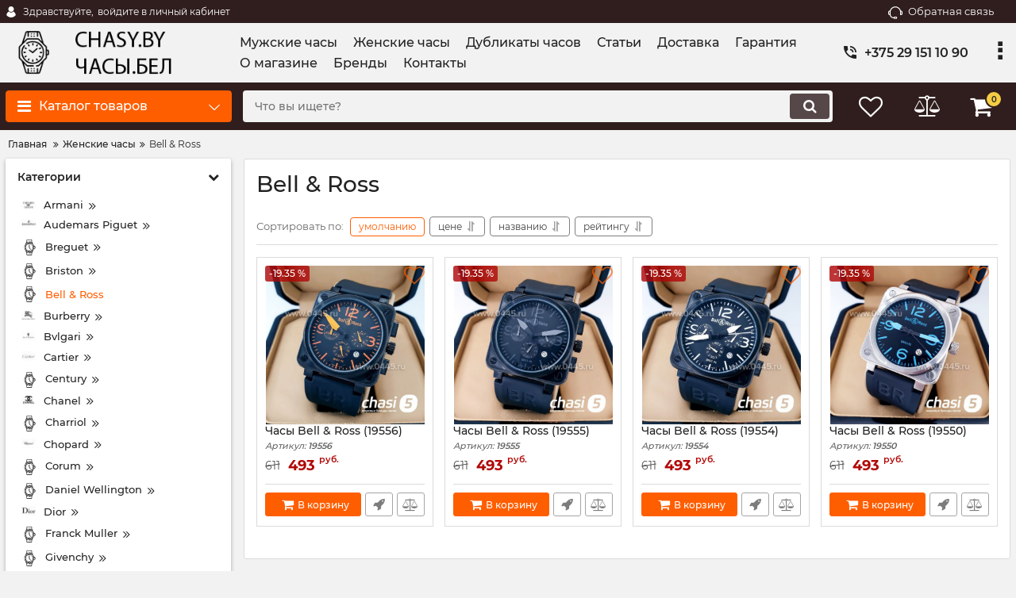

--- FILE ---
content_type: text/html; charset=utf-8
request_url: https://chasy.by/catalog/bell--ross5
body_size: 37689
content:
<!DOCTYPE html>
<html  lang="ru" prefix="og: http://ogp.me/ns#">
<head>
        
    <base href="https://chasy.by/">
<link href="https://chasy.by/design/okay_shop_4/fonts/montserrat/Montserrat-SemiBold.woff2" rel="preload" as="font" crossorigin="anonymous" type="font/woff2">
<link href="https://chasy.by/design/okay_shop_4/fonts/montserrat/Montserrat-Bold.woff2" rel="preload" as="font" crossorigin="anonymous" type="font/woff2">
<link href="https://chasy.by/design/okay_shop_4/fonts/montserrat/Montserrat-Regular.woff2" rel="preload" as="font" crossorigin="anonymous" type="font/woff2">
<link href="https://chasy.by/design/okay_shop_4/fonts/montserrat/Montserrat-Medium.woff2" rel="preload" as="font" crossorigin="anonymous" type="font/woff2">
<style>
    @font-face {
            font-family: 'Montserrat';
            font-display: swap;
            src: local('Montserrat SemiBold'), local('Montserrat-SemiBold'),
            url('https://chasy.by/design/okay_shop_4/fonts/montserrat/Montserrat-SemiBold.woff2') format('woff2'),
            url('https://chasy.by/design/okay_shop_4/fonts/montserrat/Montserrat-SemiBold.woff') format('woff');
            font-weight: 600;
            font-style: normal;
        }
        @font-face {
            font-family: 'Montserrat';
            font-display: swap;
            src: local('Montserrat Bold'), local('Montserrat-Bold'),
            url('https://chasy.by/design/okay_shop_4/fonts/montserrat/Montserrat-Bold.woff2') format('woff2'),
            url('https://chasy.by/design/okay_shop_4/fonts/montserrat/Montserrat-Bold.woff') format('woff');
            font-weight: bold;
            font-style: normal;
        }
        @font-face {
            font-family: 'Montserrat';
            font-display: swap;
            src: local('Montserrat Regular'), local('Montserrat-Regular'),
            url('https://chasy.by/design/okay_shop_4/fonts/montserrat/Montserrat-Regular.woff2') format('woff2'),
            url('https://chasy.by/design/okay_shop_4/fonts/montserrat/Montserrat-Regular.woff') format('woff');
            font-weight: normal;
            font-style: normal;
        }
        @font-face {
        font-family: 'Montserrat';
        font-display: swap;
        src: local('Montserrat Medium'), local('Montserrat-Medium'),
        url('https://chasy.by/design/okay_shop_4/fonts/montserrat/Montserrat-Medium.woff2') format('woff2'),
        url('https://chasy.by/design/okay_shop_4/fonts/montserrat/Montserrat-Medium.woff') format('woff');
        font-weight: 500;
        font-style: normal;
        }
</style>
<script src="/common_js/4ecb95ded313cae5ff9a8d689dbaf406.js" defer></script>
<link href="cache/css/okay_shop_4.head.e39d7f5bff06ff86f477632303863eb6.css" type="text/css" rel="stylesheet">
<script src="cache/js/okay_shop_4.head.4de1ae80301d97f989be77484485e02e.js" defer></script>

    
    <script>
    const ut_tracker = {
            start: function(name) {
                performance.mark(name + ':start');
            },
            end: function(name) {
                performance.mark(name + ':end');
                performance.measure(name, name + ':start', name + ':end');
                console.log(name + ' duration: ' + performance.getEntriesByName(name)[0].duration);
            }
        }
</script>
    
        
<script type="application/ld+json">
    {
        "@context": "https://schema.org/",
        "@type": "WebSite",
        "name": "Интернет-магазин Chasy.by │ Часы.бай",
        "url": "https://chasy.by/",
        "potentialAction": {
        "@type": "SearchAction",
        "target": "https://chasy.by/all-products?keyword={search_term_string}",
        "query-input": "required name=search_term_string"
        }
    }
</script>


        
<script type="application/ld+json">
    {
        "@context": "https://schema.org",
        "@type": "Organization",
        "name": "Интернет-магазин Chasy.by │ Часы.бай",
        "url": "https://chasy.by/",
        "logo": "https://chasy.by/files/images/logo.png"    }
</script>


    <title>
    Bell &amp; Ross
</title>
    <meta name="keywords" content="Bell &amp; Ross"/>
    <meta name="description" content="Bell &amp; Ross"/>
<meta http-equiv="Content-Type" content="text/html; charset=UTF-8">
    <meta name="robots" content="index,follow">
<meta name="viewport" content="width=device-width, initial-scale=1.0">
<meta name="generator" content="OkayCMS 4.2.1">


        <meta property="og:title" content="Bell &amp; Ross">
    <meta property="og:type" content="website">
    <meta property="og:url" content="https://chasy.by/catalog/bell--ross5">
    <meta property="og:image" content="https://chasy.by/files/resized/categories/%2F.330x300.">
    <meta property="og:site_name" content="Интернет-магазин Chasy.by │ Часы.бай">
    <meta property="og:description" content="">
    <link rel="image_src" href="https://chasy.by/files/resized/categories/%2F.330x300.">
        <meta name="twitter:url" content="https://chasy.by/catalog/bell--ross5">
    <meta name="twitter:site" content="Интернет-магазин Chasy.by │ Часы.бай">
    <meta name="twitter:title" content="Bell &amp; Ross">
    <meta name="twitter:description" content="">
    <meta name="twitter:image" content="https://chasy.by/files/resized/categories/%2F.330x300.">
        <link rel="canonical" href="https://chasy.by/catalog/bell--ross5">
            <link rel="alternate" hreflang="ru" href="https://chasy.by/catalog/bell--ross5">
    <meta name="yandex-verification" content="2a9a9241fb3f1428" />
<meta name="google-site-verification" content="RpJY8bTMRqpRECvf9YCFJMgWGGmOt-3dfa6uJSphwq0" />
<link rel="search" type="application/opensearchdescription+xml" title="https://chasy.by Search" href="https://chasy.by/opensearch.xml" />
<link href="https://chasy.by/files/images/favicon.ico" type="image/x-icon" rel="icon">
<link href="https://chasy.by/files/images/favicon.ico" type="image/x-icon" rel="shortcut icon">
<script>
    ut_tracker.start('parsing:page');
</script>
    
</head>

<body class="d-flex flex-column other_page">

                    <!-- Yandex.Metrika counter -->
<script type="text/javascript" >
   (function(m,e,t,r,i,k,a){m[i]=m[i]||function(){(m[i].a=m[i].a||[]).push(arguments)};
   m[i].l=1*new Date();k=e.createElement(t),a=e.getElementsByTagName(t)[0],k.async=1,k.src=r,a.parentNode.insertBefore(k,a)})
   (window, document, "script", "https://mc.yandex.ru/metrika/tag.js", "ym");

   ym(62908693, "init", {
        clickmap:true,
        trackLinks:true,
        accurateTrackBounce:true,
        webvisor:true,
        ecommerce:"dataLayer"
   });
</script>
<noscript><div><img src="https://mc.yandex.ru/watch/62908693" style="position:absolute; left:-9999px;" alt="" /></div></noscript>
<!-- /Yandex.Metrika counter -->
            
    
    <header class="header">
                <div class="header__top hidden-md-down">
            <div class="container">
                <div class="f_row align-items-center flex-nowrap justify-content-between">
                                        <div id="account" class="d-flex align-items-center f_col">
                        	<a class="d-inline-flex align-items-center account__link" href="javascript:;" onclick="document.location.href = '/user/login'" title="войдите в личный кабинет">
		<svg width="20px" height="20px" viewBox="0 0 43.028 43.028"><path fill="currentColor" d="M39.561,33.971l-0.145,0.174c-4.774,5.728-11.133,8.884-17.902,8.884c-6.77,0-13.128-3.155-17.903-8.884l-0.144-0.174l0.034-0.223c0.922-6.014,4.064-10.845,8.847-13.606l0.34-0.196l0.271,0.284c2.259,2.37,5.297,3.674,8.554,3.674s6.295-1.305,8.554-3.674l0.271-0.284l0.34,0.196c4.783,2.761,7.925,7.592,8.848,13.606L39.561,33.971z M21.514,21.489c5.924,0,10.744-4.82,10.744-10.744C32.258,4.821,27.438,0,21.514,0S10.77,4.821,10.77,10.744S15.59,21.489,21.514,21.489z"/></svg>        <span class="account__text" data-language="index_account">Здравствуйте, </span>
		<span class="account__login" data-language="index_login">войдите в личный кабинет</span>
	</a>
                    </div>
                    <div class="d-flex align-items-center f_col justify-content-end">
                                                <a class="fn_callback callback d-inline-flex align-items-center" href="#fn_callback" data-language="index_back_call">
                            <svg viewBox="0 0 235.129 235.129" width="20px" height="20px"><path fill="currentColor" d="M212.027,84.433l-3.954,0.003c-10.912-40.466-48.044-69.228-90.549-69.228c-42.253,0-79.347,28.769-90.44,69.236l-3.987-0.003C10.361,84.441,0,94.802,0,107.538v25.941c0,12.734,10.361,23.094,23.097,23.094h2.874c3.697,29.087,28.603,51.648,58.681,51.648h5.515c2.926,6.87,9.744,11.699,17.669,11.699h19.455c10.585,0,19.197-8.611,19.197-19.195c0-10.586-8.612-19.199-19.197-19.199h-19.455c-7.923,0-14.739,4.828-17.666,11.695h-5.519c-24.347,0-44.154-19.805-44.154-44.148V92.785c7.758-36.299,40.035-62.576,77.027-62.576c37.237,0,69.551,26.267,77.108,62.548v56.31c0,4.142,3.358,7.5,7.5,7.5h9.9c12.735,0,23.096-10.36,23.096-23.095V107.53C235.129,94.795,224.768,84.433,212.027,84.433zM107.836,196.526h19.455c2.314,0,4.197,1.884,4.197,4.199c0,2.314-1.883,4.195-4.197,4.195h-19.455c-2.313,0-4.195-1.882-4.195-4.195C103.641,198.41,105.522,196.526,107.836,196.526z M15,133.479v-25.941c0-4.464,3.632-8.097,8.09-8.097l2.407,0.002v42.129h-2.4C18.632,141.573,15,137.942,15,133.479z M220.129,133.471c0,4.463-3.632,8.095-8.096,8.095h-2.4V99.435l2.4-0.002c4.464,0,8.096,3.632,8.096,8.097V133.471z"/></svg>                            <span>Обратная связь</span>
                        </a>
                                                <div class="switcher d-flex align-items-center">
                            
                        </div>
                    </div>
                </div>
            </div>
        </div>
        <div class="header__center hidden-md-down" >
            <div class="container">
                <div class="f_row no_gutters flex-nowrap align-items-center justify-content-between">
                                        <div class="fn_menu_switch menu_switcher"></div>
                                        <div class="header__logo logo">
                                                <a class="logo__link " href="/">
                                                        <img src="https://chasy.by/files/images/logo.png?v=013" alt="Интернет-магазин Chasy.by │ Часы.бай"/>
                                                    </a>
                                            </div>
                                        <div class="header__menu d-flex flex-wrap">
                            
    
        <ul class="fn_menu_list menu_group__list menu_group__list--1 menu_group--header">
                        <li class="menu_group__item menu_group__item--1 ">
            <a class="menu_group__link"  href="/catalog/muzhskie-naruchnie-chasy" >
                <span>Мужские часы</span>
            </a>
            
        
        </li>
                                <li class="menu_group__item menu_group__item--1 ">
            <a class="menu_group__link"  href="/catalog/zhenskie-naruchnie-chasy" >
                <span>Женские часы</span>
            </a>
            
        
        </li>
                                <li class="menu_group__item menu_group__item--1 ">
            <a class="menu_group__link"  href="/catalog/dublikaty-chasov" >
                <span>Дубликаты часов</span>
            </a>
            
        
        </li>
                                                                <li class="menu_group__item menu_group__item--1 ">
            <a class="menu_group__link"  href="/blog" >
                <span>Статьи</span>
            </a>
            
        
        </li>
                                <li class="menu_group__item menu_group__item--1 ">
            <a class="menu_group__link"  href="/dostavka" >
                <span>Доставка</span>
            </a>
            
        
        </li>
                                <li class="menu_group__item menu_group__item--1 ">
            <a class="menu_group__link"  href="/garantiya" >
                <span>Гарантия</span>
            </a>
            
        
        </li>
                                <li class="menu_group__item menu_group__item--1 ">
            <a class="menu_group__link"  href="/internet-magazin-naruchnih-chasov" >
                <span>О магазине</span>
            </a>
            
        
        </li>
                                <li class="menu_group__item menu_group__item--1 ">
            <a class="menu_group__link"  href="/brands" >
                <span>Бренды</span>
            </a>
            
        
        </li>
                                <li class="menu_group__item menu_group__item--1 ">
            <a class="menu_group__link"  href="/contact" >
                <span>Контакты</span>
            </a>
            
        
        </li>
                    </ul>
        

                    </div>
                                        <div class="header-contact">
                        <div class="header-contact__inner ">
                                                                                                <div class="header-contact__item header-contact--phone header-contact__item--visible">
                                        <a class="d-flex align-items-center header-contact__section" href="tel:+375291511090">
                                            <svg width="20px" height="20px" viewBox="0 0 459 459"><path fill="currentColor" d="M433.5,318.75c-30.6,0-61.2-5.1-91.8-15.3c-7.65-2.55-17.851,0-25.5,5.1L260.1,364.65c-71.399-35.7-130.05-96.9-168.3-168.3l56.1-56.1c7.65-7.65,10.2-17.85,5.1-25.5c-7.65-28.05-12.75-58.65-12.75-89.25c0-15.3-10.2-25.5-25.5-25.5H25.5C10.2,0,0,10.2,0,25.5C0,265.2,193.8,459,433.5,459c15.3,0,25.5-10.2,25.5-25.5v-89.25C459,328.95,448.8,318.75,433.5,318.75z M408,229.5h51C459,102,357,0,229.5,0v51C328.95,51,408,130.05,408,229.5z M306,229.5h51c0-71.4-56.1-127.5-127.5-127.5v51C272.85,153,306,186.15,306,229.5z"/></svg>                                            <span>+375 29 151 10 90</span>
                                        </a>
                                    </div>
                                                                                                                        <div class="header-contact__item header-contact--email ">
                                    <a class="d-flex align-items-center header-contact__section" href="mailto:chasy-by@ya.ru" >
                                        <span>chasy-by@ya.ru</span>
                                    </a>
                                </div>
                                                                                        <div class="header-contact__item header-contact--time ">
                                    <div class="d-flex align-items-center header-contact__section">
                                        <div class="header-contact__title-s"><div>Режим работы магазина: <br /><strong>ПН - ПТ: с 10:00 до 21:30</strong></div></div>
                                    </div>
                                </div>
                                                     </div>
                    </div>
                </div>
            </div>
        </div>
                <div class="header__bottom">
            <div class="fn_header__sticky " data-margin-top="0" data-sticky-for="991" data-sticky-class="is-sticky">
                <div class="container">
                    <div class="header__bottom_panel f_row no_gutters flex-nowrap align-content-stretch justify-content-between">
                                                <div class="fn_menu_switch menu_switcher hidden-lg-up">
                            <div class="menu_switcher__heading d-flex align-items-center">
                                <i class="fa fa-bars catalog_icon"></i>
                                <span class="" data-language="index_mobile_menu">Меню</span>
                            </div>
                        </div>
                                                <div class="fn_catalog_switch button--blick catalog_button d-lg-flex hidden-md-down ">
                            <div class="catalog_button__heading d-flex align-items-center ">
                                <i class="fa fa-bars catalog_icon"></i>
                                <span class="" data-language="index_categories">Каталог товаров</span>
                                                                    <span class="catalog_button__arrow"><svg class="arrow_right" width="24" height="24" viewBox="0 0 24 24"><path fill="currentColor" d="M16.462 12l-9.805-10.188c-0.368-0.371-0.368-0.971 0-1.344 0.368-0.371 0.962-0.371 1.33 0l10.751 10.858c0.368 0.372 0.368 0.973 0 1.344l-10.751 10.858c-0.368 0.372-0.962 0.371-1.33 0-0.368-0.369-0.368-0.971 0-1.344l9.805-10.184z"></path></svg></span>
                                                            </div>
                         </div>
                                                <form id="fn_search" class="fn_search_mob search d-md-flex" action="/all-products">
                            <input class="fn_search search__input" type="text" name="keyword" value="" aria-label="search" data-language="index_search" placeholder="Что вы ищете?"/>
                            <button class="search__button d-flex align-items-center justify-content-center" aria-label="search" type="submit"></button>
                        </form>
                        <div class="header_informers d-flex align-items-center">
                                                        <div class="fn_search_toggle header_informers__item d-flex align-items-center justify-content-center hidden-md-up"><svg viewBox="0 0 512 512" width="30px" height="30px"><path fill="currentColor" d="M495,466.2L377.2,348.4c29.2-35.6,46.8-81.2,46.8-130.9C424,103.5,331.5,11,217.5,11C103.4,11,11,103.5,11,217.5   S103.4,424,217.5,424c49.7,0,95.2-17.5,130.8-46.7L466.1,495c8,8,20.9,8,28.9,0C503,487.1,503,474.1,495,466.2z M217.5,382.9   C126.2,382.9,52,308.7,52,217.5S126.2,52,217.5,52C308.7,52,383,126.3,383,217.5S308.7,382.9,217.5,382.9z"/></svg></div>
                                                        <div id="wishlist" class="header_informers__item d-flex align-items-center justify-content-center">    <span class="header_informers__link d-flex align-items-center">
        <i class="d-flex align-items-center fa fa-heart-o"></i>
            </span>
</div>
                                                        <div id="comparison" class="header_informers__item d-flex align-items-center justify-content-center">    <div class="header_informers__link d-flex align-items-center">
        <i class="d-flex align-items-center fa fa-balance-scale"></i>
            </div>
</div>
                                                        <div id="cart_informer" class="header_informers__item d-flex align-items-center justify-content-center">    <div class="header_informers__link d-flex align-items-center">
        <i class="d-flex align-items-center fa fa-shopping-cart"></i>
        <span class="cart_counter">0</span>
            </div>
</div>
                        </div>
                                                                            <nav class="fn_catalog_menu categories_nav hidden-md-down ">
                                
            <div class="level_1 categories_nav__menu">
            <ul class="fn_category_scroll categories_menu ">
                                                                                        <li class="categories_menu__item has_child">
                                <a class="d-flex align-items-center categories_menu__link" href="/catalog/muzhskie-naruchnie-chasy" data-category="643">
                                                                        <span class="categories_menu__name">Мужские часы</span>
                                    <svg class="arrow_right" width="24" height="24" viewBox="0 0 24 24"><path fill="currentColor" d="M16.462 12l-9.805-10.188c-0.368-0.371-0.368-0.971 0-1.344 0.368-0.371 0.962-0.371 1.33 0l10.751 10.858c0.368 0.372 0.368 0.973 0 1.344l-10.751 10.858c-0.368 0.372-0.962 0.371-1.33 0-0.368-0.369-0.368-0.971 0-1.344l9.805-10.184z"></path></svg>                                </a>
                                
            <div class="level_2 categories_nav__subcategory">
            <ul class="fn_category_scroll subcategory ">
                                                                                        <li class="categories_menu__item">
                                <a class="categories_menu__link d-flex align-items-center d-flex align-items-center" href="/catalog/alangesohne" data-category="769">
                                                                        <span class="d-flex align-items-center categories_menu__name">A. Lange &amp; Sohne</span>
                                </a>
                            </li>
                                                                                                                                    <li class="categories_menu__item">
                                <a class="categories_menu__link d-flex align-items-center d-flex align-items-center" href="/catalog/audemars-piguet" data-category="665">
                                                                        <span class="d-flex align-items-center categories_menu__name">Audemars Piguet</span>
                                </a>
                            </li>
                                                                                                                                    <li class="categories_menu__item">
                                <a class="categories_menu__link d-flex align-items-center d-flex align-items-center" href="/catalog/antoine-preziuso2" data-category="767">
                                                                        <span class="d-flex align-items-center categories_menu__name">Antoine Preziuso</span>
                                </a>
                            </li>
                                                                                                                                    <li class="categories_menu__item">
                                <a class="categories_menu__link d-flex align-items-center d-flex align-items-center" href="/catalog/muzhskie-chasy-emporio-armani" data-category="697">
                                                                        <span class="d-flex align-items-center categories_menu__name">Armani</span>
                                </a>
                            </li>
                                                                                                                                    <li class="categories_menu__item">
                                <a class="categories_menu__link d-flex align-items-center d-flex align-items-center" href="/catalog/azimuth" data-category="722">
                                                                        <span class="d-flex align-items-center categories_menu__name">Azimuth</span>
                                </a>
                            </li>
                                                                                                                                    <li class="categories_menu__item">
                                <a class="categories_menu__link d-flex align-items-center d-flex align-items-center" href="/catalog/blancpain" data-category="776">
                                                                        <span class="d-flex align-items-center categories_menu__name">Blancpain</span>
                                </a>
                            </li>
                                                                                                                                    <li class="categories_menu__item">
                                <a class="categories_menu__link d-flex align-items-center d-flex align-items-center" href="/catalog/muzhskie-chasy-breitling" data-category="670">
                                                                        <span class="d-flex align-items-center categories_menu__name">Breitling</span>
                                </a>
                            </li>
                                                                                                                                    <li class="categories_menu__item">
                                <a class="categories_menu__link d-flex align-items-center d-flex align-items-center" href="/catalog/muzhskie-chasy-breguet" data-category="657">
                                                                        <span class="d-flex align-items-center categories_menu__name">Breguet</span>
                                </a>
                            </li>
                                                                                                                                                                        <li class="categories_menu__item">
                                <a class="categories_menu__link d-flex align-items-center d-flex align-items-center" href="/catalog/bvlgari6" data-category="659">
                                                                        <span class="d-flex align-items-center categories_menu__name">Bvlgari</span>
                                </a>
                            </li>
                                                                                                                                    <li class="categories_menu__item">
                                <a class="categories_menu__link d-flex align-items-center d-flex align-items-center" href="/catalog/bell--ross" data-category="647">
                                                                        <span class="d-flex align-items-center categories_menu__name">Bell &amp; Ross</span>
                                </a>
                            </li>
                                                                                                                                    <li class="categories_menu__item">
                                <a class="categories_menu__link d-flex align-items-center d-flex align-items-center" href="/catalog/bovet-fleurier" data-category="880">
                                                                        <span class="d-flex align-items-center categories_menu__name">Bovet Fleurier</span>
                                </a>
                            </li>
                                                                                                                                    <li class="categories_menu__item">
                                <a class="categories_menu__link d-flex align-items-center d-flex align-items-center" href="/catalog/calvin-klein4" data-category="757">
                                                                        <span class="d-flex align-items-center categories_menu__name">Calvin Klein</span>
                                </a>
                            </li>
                                                                                                                                    <li class="categories_menu__item">
                                <a class="categories_menu__link d-flex align-items-center d-flex align-items-center" href="/catalog/briston" data-category="883">
                                                                        <span class="d-flex align-items-center categories_menu__name">Briston</span>
                                </a>
                            </li>
                                                                                                                                    <li class="categories_menu__item">
                                <a class="categories_menu__link d-flex align-items-center d-flex align-items-center" href="/catalog/casio" data-category="794">
                                                                        <span class="d-flex align-items-center categories_menu__name">Casio</span>
                                </a>
                            </li>
                                                                                                                                    <li class="categories_menu__item">
                                <a class="categories_menu__link d-flex align-items-center d-flex align-items-center" href="/catalog/calvin-klein8" data-category="892">
                                                                        <span class="d-flex align-items-center categories_menu__name">Cаlvin Кlein</span>
                                </a>
                            </li>
                                                                                                                                    <li class="categories_menu__item">
                                <a class="categories_menu__link d-flex align-items-center d-flex align-items-center" href="/catalog/cartier8" data-category="667">
                                                                        <span class="d-flex align-items-center categories_menu__name">Cartier</span>
                                </a>
                            </li>
                                                                                                                                    <li class="categories_menu__item">
                                <a class="categories_menu__link d-flex align-items-center d-flex align-items-center" href="/catalog/chanel-1" data-category="772">
                                                                        <span class="d-flex align-items-center categories_menu__name">Chanel</span>
                                </a>
                            </li>
                                                                                                                                    <li class="categories_menu__item">
                                <a class="categories_menu__link d-flex align-items-center d-flex align-items-center" href="/catalog/chopard-1" data-category="686">
                                                                        <span class="d-flex align-items-center categories_menu__name">Chopard</span>
                                </a>
                            </li>
                                                                                                                                    <li class="categories_menu__item">
                                <a class="categories_menu__link d-flex align-items-center d-flex align-items-center" href="/catalog/corum" data-category="729">
                                                                        <span class="d-flex align-items-center categories_menu__name">Corum</span>
                                </a>
                            </li>
                                                                                                                                    <li class="categories_menu__item">
                                <a class="categories_menu__link d-flex align-items-center d-flex align-items-center" href="/catalog/cvstos" data-category="754">
                                                                        <span class="d-flex align-items-center categories_menu__name">Cvstos</span>
                                </a>
                            </li>
                                                                                                                                    <li class="categories_menu__item">
                                <a class="categories_menu__link d-flex align-items-center d-flex align-items-center" href="/catalog/daniel-wellington3" data-category="753">
                                                                        <span class="d-flex align-items-center categories_menu__name">Daniel Wellington</span>
                                </a>
                            </li>
                                                                                                                                    <li class="categories_menu__item">
                                <a class="categories_menu__link d-flex align-items-center d-flex align-items-center" href="/catalog/muzhskie-chasy-diesel" data-category="775">
                                                                        <span class="d-flex align-items-center categories_menu__name">Diesel</span>
                                </a>
                            </li>
                                                                                                                                                                        <li class="categories_menu__item">
                                <a class="categories_menu__link d-flex align-items-center d-flex align-items-center" href="/catalog/dietrich" data-category="895">
                                                                        <span class="d-flex align-items-center categories_menu__name">Dietrich</span>
                                </a>
                            </li>
                                                                                                                                    <li class="categories_menu__item">
                                <a class="categories_menu__link d-flex align-items-center d-flex align-items-center" href="/catalog/ferrari2" data-category="788">
                                                                        <span class="d-flex align-items-center categories_menu__name">Ferrari</span>
                                </a>
                            </li>
                                                                                                                                    <li class="categories_menu__item">
                                <a class="categories_menu__link d-flex align-items-center d-flex align-items-center" href="/catalog/franck-muller" data-category="676">
                                                                        <span class="d-flex align-items-center categories_menu__name">Franck Muller</span>
                                </a>
                            </li>
                                                                                                                                    <li class="categories_menu__item">
                                <a class="categories_menu__link d-flex align-items-center d-flex align-items-center" href="/catalog/fossil" data-category="898">
                                                                        <span class="d-flex align-items-center categories_menu__name">Fossil</span>
                                </a>
                            </li>
                                                                                                                                    <li class="categories_menu__item">
                                <a class="categories_menu__link d-flex align-items-center d-flex align-items-center" href="/catalog/givenchy2" data-category="784">
                                                                        <span class="d-flex align-items-center categories_menu__name">Givenchy</span>
                                </a>
                            </li>
                                                                                                                                    <li class="categories_menu__item">
                                <a class="categories_menu__link d-flex align-items-center d-flex align-items-center" href="/catalog/glachutte" data-category="778">
                                                                        <span class="d-flex align-items-center categories_menu__name">Glashutte</span>
                                </a>
                            </li>
                                                                                                                                    <li class="categories_menu__item">
                                <a class="categories_menu__link d-flex align-items-center d-flex align-items-center" href="/catalog/graham" data-category="912">
                                                                        <span class="d-flex align-items-center categories_menu__name">Graham</span>
                                </a>
                            </li>
                                                                                                                                    <li class="categories_menu__item">
                                <a class="categories_menu__link d-flex align-items-center d-flex align-items-center" href="/catalog/gucci3" data-category="751">
                                                                        <span class="d-flex align-items-center categories_menu__name">Gucci</span>
                                </a>
                            </li>
                                                                                                                                    <li class="categories_menu__item">
                                <a class="categories_menu__link d-flex align-items-center d-flex align-items-center" href="/catalog/girard-perregaux" data-category="904">
                                                                        <span class="d-flex align-items-center categories_menu__name">Girard Perregaux</span>
                                </a>
                            </li>
                                                                                                                                    <li class="categories_menu__item">
                                <a class="categories_menu__link d-flex align-items-center d-flex align-items-center" href="/catalog/hamilton" data-category="918">
                                                                        <span class="d-flex align-items-center categories_menu__name">Hamilton</span>
                                </a>
                            </li>
                                                                                                                                    <li class="categories_menu__item">
                                <a class="categories_menu__link d-flex align-items-center d-flex align-items-center" href="/catalog/hermes" data-category="727">
                                                                        <span class="d-flex align-items-center categories_menu__name">Hermes</span>
                                </a>
                            </li>
                                                                                                                                    <li class="categories_menu__item">
                                <a class="categories_menu__link d-flex align-items-center d-flex align-items-center" href="/catalog/muzhskie-chasy-hublot" data-category="644">
                                                                        <span class="d-flex align-items-center categories_menu__name">Hublot</span>
                                </a>
                            </li>
                                                                                                                                    <li class="categories_menu__item">
                                <a class="categories_menu__link d-flex align-items-center d-flex align-items-center" href="/catalog/hugo-boss" data-category="1131">
                                                                        <span class="d-flex align-items-center categories_menu__name">HUGO BOSS</span>
                                </a>
                            </li>
                                                                                                                                    <li class="categories_menu__item">
                                <a class="categories_menu__link d-flex align-items-center d-flex align-items-center" href="/catalog/hyt" data-category="922">
                                                                        <span class="d-flex align-items-center categories_menu__name">HYT</span>
                                </a>
                            </li>
                                                                                                                                    <li class="categories_menu__item">
                                <a class="categories_menu__link d-flex align-items-center d-flex align-items-center" href="/catalog/invicta2" data-category="730">
                                                                        <span class="d-flex align-items-center categories_menu__name">Invicta</span>
                                </a>
                            </li>
                                                                                                                                    <li class="categories_menu__item">
                                <a class="categories_menu__link d-flex align-items-center d-flex align-items-center" href="/catalog/iwc" data-category="666">
                                                                        <span class="d-flex align-items-center categories_menu__name">IWC</span>
                                </a>
                            </li>
                                                                                                                                    <li class="categories_menu__item">
                                <a class="categories_menu__link d-flex align-items-center d-flex align-items-center" href="/catalog/jaquet-droz" data-category="724">
                                                                        <span class="d-flex align-items-center categories_menu__name">Jaquet Droz</span>
                                </a>
                            </li>
                                                                                                                                    <li class="categories_menu__item">
                                <a class="categories_menu__link d-flex align-items-center d-flex align-items-center" href="/catalog/jaeger-lecoultre" data-category="750">
                                                                        <span class="d-flex align-items-center categories_menu__name">Jaeger Le Coultre</span>
                                </a>
                            </li>
                                                                                                                                    <li class="categories_menu__item">
                                <a class="categories_menu__link d-flex align-items-center d-flex align-items-center" href="/catalog/jaeger-lecoultre2" data-category="1124">
                                                                        <span class="d-flex align-items-center categories_menu__name">Jaeger LeCoultre</span>
                                </a>
                            </li>
                                                                                                                                    <li class="categories_menu__item">
                                <a class="categories_menu__link d-flex align-items-center d-flex align-items-center" href="/catalog/jacob--co4" data-category="931">
                                                                        <span class="d-flex align-items-center categories_menu__name">Jacob &amp; Co</span>
                                </a>
                            </li>
                                                                                                                                    <li class="categories_menu__item">
                                <a class="categories_menu__link d-flex align-items-center d-flex align-items-center" href="/catalog/juvenia" data-category="938">
                                                                        <span class="d-flex align-items-center categories_menu__name">Juvenia</span>
                                </a>
                            </li>
                                                                                                                                    <li class="categories_menu__item">
                                <a class="categories_menu__link d-flex align-items-center d-flex align-items-center" href="/catalog/konstantin-chaykin" data-category="942">
                                                                        <span class="d-flex align-items-center categories_menu__name">Konstantin Chaykin</span>
                                </a>
                            </li>
                                                                                                                                    <li class="categories_menu__item">
                                <a class="categories_menu__link d-flex align-items-center d-flex align-items-center" href="/catalog/muzhskie-chasy-longines" data-category="668">
                                                                        <span class="d-flex align-items-center categories_menu__name">Longines</span>
                                </a>
                            </li>
                                                                                                                                    <li class="categories_menu__item">
                                <a class="categories_menu__link d-flex align-items-center d-flex align-items-center" href="/catalog/louis-vuitton" data-category="946">
                                                                        <span class="d-flex align-items-center categories_menu__name">Louis Vuitton</span>
                                </a>
                            </li>
                                                                                                                                    <li class="categories_menu__item">
                                <a class="categories_menu__link d-flex align-items-center d-flex align-items-center" href="/catalog/maserati" data-category="780">
                                                                        <span class="d-flex align-items-center categories_menu__name">Maserati</span>
                                </a>
                            </li>
                                                                                                                                    <li class="categories_menu__item">
                                <a class="categories_menu__link d-flex align-items-center d-flex align-items-center" href="/catalog/marc-jacobs3" data-category="747">
                                                                        <span class="d-flex align-items-center categories_menu__name">Marc Jacobs</span>
                                </a>
                            </li>
                                                                                                                                    <li class="categories_menu__item">
                                <a class="categories_menu__link d-flex align-items-center d-flex align-items-center" href="/catalog/maurice-lacroix" data-category="1173">
                                                                        <span class="d-flex align-items-center categories_menu__name">Maurice Lacroix</span>
                                </a>
                            </li>
                                                                                                                                    <li class="categories_menu__item">
                                <a class="categories_menu__link d-flex align-items-center d-flex align-items-center" href="/catalog/muzhskie-chasy-montblanc" data-category="650">
                                                                        <span class="d-flex align-items-center categories_menu__name">Montblanc</span>
                                </a>
                            </li>
                                                                                                                                    <li class="categories_menu__item">
                                <a class="categories_menu__link d-flex align-items-center d-flex align-items-center" href="/catalog/michael-kors" data-category="673">
                                                                        <span class="d-flex align-items-center categories_menu__name">Michael Kors</span>
                                </a>
                            </li>
                                                                                                                                    <li class="categories_menu__item">
                                <a class="categories_menu__link d-flex align-items-center d-flex align-items-center" href="/catalog/mido" data-category="952">
                                                                        <span class="d-flex align-items-center categories_menu__name">Mido</span>
                                </a>
                            </li>
                                                                                                                                    <li class="categories_menu__item">
                                <a class="categories_menu__link d-flex align-items-center d-flex align-items-center" href="/catalog/movado" data-category="999">
                                                                        <span class="d-flex align-items-center categories_menu__name">Movado</span>
                                </a>
                            </li>
                                                                                                                                    <li class="categories_menu__item">
                                <a class="categories_menu__link d-flex align-items-center d-flex align-items-center" href="/catalog/muzhskie-chasy-omega" data-category="654">
                                                                        <span class="d-flex align-items-center categories_menu__name">Omega</span>
                                </a>
                            </li>
                                                                                                                                    <li class="categories_menu__item">
                                <a class="categories_menu__link d-flex align-items-center d-flex align-items-center" href="/catalog/oris" data-category="955">
                                                                        <span class="d-flex align-items-center categories_menu__name">Oris</span>
                                </a>
                            </li>
                                                                                                                                    <li class="categories_menu__item">
                                <a class="categories_menu__link d-flex align-items-center d-flex align-items-center" href="/catalog/muzhskie-chasy-panerai" data-category="648">
                                                                        <span class="d-flex align-items-center categories_menu__name">Panerai</span>
                                </a>
                            </li>
                                                                                                                                    <li class="categories_menu__item">
                                <a class="categories_menu__link d-flex align-items-center d-flex align-items-center" href="/catalog/muzhskie-chasy-patek-philippe" data-category="653">
                                                                        <span class="d-flex align-items-center categories_menu__name">Patek Philippe</span>
                                </a>
                            </li>
                                                                                                                                    <li class="categories_menu__item">
                                <a class="categories_menu__link d-flex align-items-center d-flex align-items-center" href="/catalog/parmigiani-fleurier" data-category="960">
                                                                        <span class="d-flex align-items-center categories_menu__name">Parmigiani Fleurier</span>
                                </a>
                            </li>
                                                                                                                                    <li class="categories_menu__item">
                                <a class="categories_menu__link d-flex align-items-center d-flex align-items-center" href="/catalog/perrelet" data-category="744">
                                                                        <span class="d-flex align-items-center categories_menu__name">Perrelet</span>
                                </a>
                            </li>
                                                                                                                                    <li class="categories_menu__item">
                                <a class="categories_menu__link d-flex align-items-center d-flex align-items-center" href="/catalog/piaget3" data-category="671">
                                                                        <span class="d-flex align-items-center categories_menu__name">Piaget</span>
                                </a>
                            </li>
                                                                                                                                    <li class="categories_menu__item">
                                <a class="categories_menu__link d-flex align-items-center d-flex align-items-center" href="/catalog/porsche-design3" data-category="743">
                                                                        <span class="d-flex align-items-center categories_menu__name">Porsche Design</span>
                                </a>
                            </li>
                                                                                                                                    <li class="categories_menu__item">
                                <a class="categories_menu__link d-flex align-items-center d-flex align-items-center" href="/catalog/muzhskie-chasy-rado" data-category="651">
                                                                        <span class="d-flex align-items-center categories_menu__name">Rado</span>
                                </a>
                            </li>
                                                                                                                                    <li class="categories_menu__item">
                                <a class="categories_menu__link d-flex align-items-center d-flex align-items-center" href="/catalog/raymond-weil4" data-category="968">
                                                                        <span class="d-flex align-items-center categories_menu__name">Raymond Weil</span>
                                </a>
                            </li>
                                                                                                                                    <li class="categories_menu__item">
                                <a class="categories_menu__link d-flex align-items-center d-flex align-items-center" href="/catalog/muzhskie-chasy-rolex" data-category="662">
                                                                        <span class="d-flex align-items-center categories_menu__name">Rolex</span>
                                </a>
                            </li>
                                                                                                                                    <li class="categories_menu__item">
                                <a class="categories_menu__link d-flex align-items-center d-flex align-items-center" href="/catalog/romain-jerome" data-category="970">
                                                                        <span class="d-flex align-items-center categories_menu__name">Romain Jerome</span>
                                </a>
                            </li>
                                                                                                                                    <li class="categories_menu__item">
                                <a class="categories_menu__link d-flex align-items-center d-flex align-items-center" href="/catalog/roger-dubuis2" data-category="740">
                                                                        <span class="d-flex align-items-center categories_menu__name">Roger Dubuis</span>
                                </a>
                            </li>
                                                                                                                                    <li class="categories_menu__item">
                                <a class="categories_menu__link d-flex align-items-center d-flex align-items-center" href="/catalog/richard-mille4" data-category="663">
                                                                        <span class="d-flex align-items-center categories_menu__name">Richard Mille</span>
                                </a>
                            </li>
                                                                                                                                    <li class="categories_menu__item">
                                <a class="categories_menu__link d-flex align-items-center d-flex align-items-center" href="/catalog/sevenfriday4" data-category="656">
                                                                        <span class="d-flex align-items-center categories_menu__name">SevenFriday</span>
                                </a>
                            </li>
                                                                                                                                    <li class="categories_menu__item">
                                <a class="categories_menu__link d-flex align-items-center d-flex align-items-center" href="/catalog/salvatore-ferragamo4" data-category="976">
                                                                        <span class="d-flex align-items-center categories_menu__name">Salvatore Ferragamo</span>
                                </a>
                            </li>
                                                                                                                                    <li class="categories_menu__item">
                                <a class="categories_menu__link d-flex align-items-center d-flex align-items-center" href="/catalog/muzhskie-chasy-tag-heuer" data-category="646">
                                                                        <span class="d-flex align-items-center categories_menu__name">Tag Heuer</span>
                                </a>
                            </li>
                                                                                                                                    <li class="categories_menu__item">
                                <a class="categories_menu__link d-flex align-items-center d-flex align-items-center" href="/catalog/muzhskie-chasy-tissot" data-category="693">
                                                                        <span class="d-flex align-items-center categories_menu__name">Tissot</span>
                                </a>
                            </li>
                                                                                                                                    <li class="categories_menu__item">
                                <a class="categories_menu__link d-flex align-items-center d-flex align-items-center" href="/catalog/tommy-hilfiger4" data-category="1051">
                                                                        <span class="d-flex align-items-center categories_menu__name">Tommy Hilfiger</span>
                                </a>
                            </li>
                                                                                                                                    <li class="categories_menu__item">
                                <a class="categories_menu__link d-flex align-items-center d-flex align-items-center" href="/catalog/tonino-lamborghini" data-category="980">
                                                                        <span class="d-flex align-items-center categories_menu__name">Tonino Lamborghini</span>
                                </a>
                            </li>
                                                                                                                                    <li class="categories_menu__item">
                                <a class="categories_menu__link d-flex align-items-center d-flex align-items-center" href="/catalog/muzhskie-chasy-u-boat" data-category="736">
                                                                        <span class="d-flex align-items-center categories_menu__name">U-Boat</span>
                                </a>
                            </li>
                                                                                                                                    <li class="categories_menu__item">
                                <a class="categories_menu__link d-flex align-items-center d-flex align-items-center" href="/catalog/muzhskie-chasy-ulysse-nardin" data-category="661">
                                                                        <span class="d-flex align-items-center categories_menu__name">Ulysse Nardin</span>
                                </a>
                            </li>
                                                                                                                                    <li class="categories_menu__item">
                                <a class="categories_menu__link d-flex align-items-center d-flex align-items-center" href="/catalog/muzhskie-chasy-vacheron-constantin" data-category="645">
                                                                        <span class="d-flex align-items-center categories_menu__name">Vacheron Constantin</span>
                                </a>
                            </li>
                                                                                                                                    <li class="categories_menu__item">
                                <a class="categories_menu__link d-flex align-items-center d-flex align-items-center" href="/catalog/valbray" data-category="984">
                                                                        <span class="d-flex align-items-center categories_menu__name">Valbray</span>
                                </a>
                            </li>
                                                                                                                                    <li class="categories_menu__item">
                                <a class="categories_menu__link d-flex align-items-center d-flex align-items-center" href="/catalog/zenith" data-category="655">
                                                                        <span class="d-flex align-items-center categories_menu__name">Zenith</span>
                                </a>
                            </li>
                                                                                                                                    <li class="categories_menu__item">
                                <a class="categories_menu__link d-flex align-items-center d-flex align-items-center" href="/catalog/no-name" data-category="872">
                                                                        <span class="d-flex align-items-center categories_menu__name">No Name</span>
                                </a>
                            </li>
                                                                                                                                    <li class="categories_menu__item">
                                <a class="categories_menu__link d-flex align-items-center d-flex align-items-center" href="/catalog/mbf" data-category="1197">
                                                                        <span class="d-flex align-items-center categories_menu__name">MB&amp;F</span>
                                </a>
                            </li>
                                                                                                                                    <li class="categories_menu__item">
                                <a class="categories_menu__link d-flex align-items-center d-flex align-items-center" href="/catalog/tudor" data-category="1201">
                                                                        <span class="d-flex align-items-center categories_menu__name">Tudor</span>
                                </a>
                            </li>
                                                                                                                                    <li class="categories_menu__item">
                                <a class="categories_menu__link d-flex align-items-center d-flex align-items-center" href="/catalog/guess" data-category="1205">
                                                                        <span class="d-flex align-items-center categories_menu__name">Guess</span>
                                </a>
                            </li>
                                                                                                                                    <li class="categories_menu__item">
                                <a class="categories_menu__link d-flex align-items-center d-flex align-items-center" href="/catalog/dublikaty-chasov4" data-category="1210">
                                                                        <span class="d-flex align-items-center categories_menu__name">Дубликаты часов</span>
                                </a>
                            </li>
                                                                        </ul>
        </div>
    
                            </li>
                                                                                                                                    <li class="categories_menu__item has_child">
                                <a class="d-flex align-items-center categories_menu__link" href="/catalog/zhenskie-naruchnie-chasy" data-category="563">
                                                                        <span class="categories_menu__name">Женские часы</span>
                                    <svg class="arrow_right" width="24" height="24" viewBox="0 0 24 24"><path fill="currentColor" d="M16.462 12l-9.805-10.188c-0.368-0.371-0.368-0.971 0-1.344 0.368-0.371 0.962-0.371 1.33 0l10.751 10.858c0.368 0.372 0.368 0.973 0 1.344l-10.751 10.858c-0.368 0.372-0.962 0.371-1.33 0-0.368-0.369-0.368-0.971 0-1.344l9.805-10.184z"></path></svg>                                </a>
                                
            <div class="level_2 categories_nav__subcategory">
            <ul class="fn_category_scroll subcategory ">
                                                                                                                            <li class="categories_menu__item">
                                <a class="categories_menu__link d-flex align-items-center d-flex align-items-center" href="/catalog/zhenskie-chasy-armani" data-category="604">
                                                                        <span class="d-flex align-items-center categories_menu__name">Armani</span>
                                </a>
                            </li>
                                                                                                                                    <li class="categories_menu__item">
                                <a class="categories_menu__link d-flex align-items-center d-flex align-items-center" href="/catalog/zhenskie-chasy-audemars-piguet" data-category="588">
                                                                        <span class="d-flex align-items-center categories_menu__name">Audemars Piguet</span>
                                </a>
                            </li>
                                                                                                                                    <li class="categories_menu__item">
                                <a class="categories_menu__link d-flex align-items-center d-flex align-items-center" href="/catalog/breguet2" data-category="658">
                                                                        <span class="d-flex align-items-center categories_menu__name">Breguet</span>
                                </a>
                            </li>
                                                                                                                                    <li class="categories_menu__item">
                                <a class="categories_menu__link d-flex align-items-center d-flex align-items-center" href="/catalog/briston2" data-category="884">
                                                                        <span class="d-flex align-items-center categories_menu__name">Briston</span>
                                </a>
                            </li>
                                                                                                                                    <li class="categories_menu__item">
                                <a class="categories_menu__link d-flex align-items-center d-flex align-items-center selected" href="/catalog/bell--ross5" data-category="876">
                                                                        <span class="d-flex align-items-center categories_menu__name">Bell &amp; Ross</span>
                                </a>
                            </li>
                                                                                                                                    <li class="categories_menu__item">
                                <a class="categories_menu__link d-flex align-items-center d-flex align-items-center" href="/catalog/burberry" data-category="629">
                                                                        <span class="d-flex align-items-center categories_menu__name">Burberry</span>
                                </a>
                            </li>
                                                                                                                                    <li class="categories_menu__item">
                                <a class="categories_menu__link d-flex align-items-center d-flex align-items-center" href="/catalog/bvlgari-2" data-category="626">
                                                                        <span class="d-flex align-items-center categories_menu__name">Bvlgari</span>
                                </a>
                            </li>
                                                                                                                                                                        <li class="categories_menu__item">
                                <a class="categories_menu__link d-flex align-items-center d-flex align-items-center" href="/catalog/zhenskie-chasy-cartier" data-category="602">
                                                                        <span class="d-flex align-items-center categories_menu__name">Cartier</span>
                                </a>
                            </li>
                                                                                                                                    <li class="categories_menu__item">
                                <a class="categories_menu__link d-flex align-items-center d-flex align-items-center" href="/catalog/century" data-category="630">
                                                                        <span class="d-flex align-items-center categories_menu__name">Century</span>
                                </a>
                            </li>
                                                                                                                                    <li class="categories_menu__item">
                                <a class="categories_menu__link d-flex align-items-center d-flex align-items-center" href="/catalog/zhenskie-chasy-chanel" data-category="635">
                                                                        <span class="d-flex align-items-center categories_menu__name">Chanel</span>
                                </a>
                            </li>
                                                                                                                                    <li class="categories_menu__item">
                                <a class="categories_menu__link d-flex align-items-center d-flex align-items-center" href="/catalog/charriol" data-category="994">
                                                                        <span class="d-flex align-items-center categories_menu__name">Charriol</span>
                                </a>
                            </li>
                                                                                                                                    <li class="categories_menu__item">
                                <a class="categories_menu__link d-flex align-items-center d-flex align-items-center" href="/catalog/zhenskie-chasy-chopard" data-category="569">
                                                                        <span class="d-flex align-items-center categories_menu__name">Chopard</span>
                                </a>
                            </li>
                                                                                                                                    <li class="categories_menu__item">
                                <a class="categories_menu__link d-flex align-items-center d-flex align-items-center" href="/catalog/corum4" data-category="760">
                                                                        <span class="d-flex align-items-center categories_menu__name">Corum</span>
                                </a>
                            </li>
                                                                                                                                    <li class="categories_menu__item">
                                <a class="categories_menu__link d-flex align-items-center d-flex align-items-center" href="/catalog/daniel-wellington" data-category="616">
                                                                        <span class="d-flex align-items-center categories_menu__name">Daniel Wellington</span>
                                </a>
                            </li>
                                                                                                                                                                        <li class="categories_menu__item">
                                <a class="categories_menu__link d-flex align-items-center d-flex align-items-center" href="/catalog/zhenskie-chasy-christian-dior" data-category="566">
                                                                        <span class="d-flex align-items-center categories_menu__name">Dior</span>
                                </a>
                            </li>
                                                                                                                                                                        <li class="categories_menu__item">
                                <a class="categories_menu__link d-flex align-items-center d-flex align-items-center" href="/catalog/franck-muller-1" data-category="585">
                                                                        <span class="d-flex align-items-center categories_menu__name">Franck Muller</span>
                                </a>
                            </li>
                                                                                                                                    <li class="categories_menu__item">
                                <a class="categories_menu__link d-flex align-items-center d-flex align-items-center" href="/catalog/givenchy3" data-category="785">
                                                                        <span class="d-flex align-items-center categories_menu__name">Givenchy</span>
                                </a>
                            </li>
                                                                                                                                    <li class="categories_menu__item">
                                <a class="categories_menu__link d-flex align-items-center d-flex align-items-center" href="/catalog/glashutte3" data-category="782">
                                                                        <span class="d-flex align-items-center categories_menu__name">Glashutte</span>
                                </a>
                            </li>
                                                                                                                                    <li class="categories_menu__item">
                                <a class="categories_menu__link d-flex align-items-center d-flex align-items-center" href="/catalog/graff" data-category="637">
                                                                        <span class="d-flex align-items-center categories_menu__name">Graff</span>
                                </a>
                            </li>
                                                                                                                                    <li class="categories_menu__item">
                                <a class="categories_menu__link d-flex align-items-center d-flex align-items-center" href="/catalog/zhenskie-chasy-gucci" data-category="620">
                                                                        <span class="d-flex align-items-center categories_menu__name">Gucci</span>
                                </a>
                            </li>
                                                                                                                                    <li class="categories_menu__item">
                                <a class="categories_menu__link d-flex align-items-center d-flex align-items-center" href="/catalog/gc---dzhej-si" data-category="901">
                                                                        <span class="d-flex align-items-center categories_menu__name">Gc - Джей Си</span>
                                </a>
                            </li>
                                                                                                                                                                        <li class="categories_menu__item">
                                <a class="categories_menu__link d-flex align-items-center d-flex align-items-center" href="/catalog/hermes-1" data-category="728">
                                                                        <span class="d-flex align-items-center categories_menu__name">Hermes</span>
                                </a>
                            </li>
                                                                                                                                    <li class="categories_menu__item">
                                <a class="categories_menu__link d-flex align-items-center d-flex align-items-center" href="/catalog/zhenskie-chasy-hublot" data-category="571">
                                                                        <span class="d-flex align-items-center categories_menu__name">Hublot</span>
                                </a>
                            </li>
                                                                                                                                                                        <li class="categories_menu__item">
                                <a class="categories_menu__link d-flex align-items-center d-flex align-items-center" href="/catalog/iwc3" data-category="564">
                                                                        <span class="d-flex align-items-center categories_menu__name">IWC</span>
                                </a>
                            </li>
                                                                                                                                    <li class="categories_menu__item">
                                <a class="categories_menu__link d-flex align-items-center d-flex align-items-center" href="/catalog/jacob--co" data-category="928">
                                                                        <span class="d-flex align-items-center categories_menu__name">Jacob &amp; Co</span>
                                </a>
                            </li>
                                                                                                                                    <li class="categories_menu__item">
                                <a class="categories_menu__link d-flex align-items-center d-flex align-items-center" href="/catalog/jaeger-le-coultre5" data-category="936">
                                                                        <span class="d-flex align-items-center categories_menu__name">Jaeger Le Coultre</span>
                                </a>
                            </li>
                                                                                                                                    <li class="categories_menu__item">
                                <a class="categories_menu__link d-flex align-items-center d-flex align-items-center" href="/catalog/konstantin-chaykin5" data-category="1171">
                                                                        <span class="d-flex align-items-center categories_menu__name">Konstantin Chaykin</span>
                                </a>
                            </li>
                                                                                                                                    <li class="categories_menu__item">
                                <a class="categories_menu__link d-flex align-items-center d-flex align-items-center" href="/catalog/zhenskie-chasy-longines" data-category="610">
                                                                        <span class="d-flex align-items-center categories_menu__name">Longines</span>
                                </a>
                            </li>
                                                                                                                                    <li class="categories_menu__item">
                                <a class="categories_menu__link d-flex align-items-center d-flex align-items-center" href="/catalog/louis-vuitton3" data-category="947">
                                                                        <span class="d-flex align-items-center categories_menu__name">Louis Vuitton</span>
                                </a>
                            </li>
                                                                                                                                    <li class="categories_menu__item">
                                <a class="categories_menu__link d-flex align-items-center d-flex align-items-center" href="/catalog/marc-jacobs2" data-category="568">
                                                                        <span class="d-flex align-items-center categories_menu__name">Marc Jacobs</span>
                                </a>
                            </li>
                                                                                                                                    <li class="categories_menu__item">
                                <a class="categories_menu__link d-flex align-items-center d-flex align-items-center" href="/catalog/zhenskie-chasy-michael-kors" data-category="565">
                                                                        <span class="d-flex align-items-center categories_menu__name">Michael Kors</span>
                                </a>
                            </li>
                                                                                                                                    <li class="categories_menu__item">
                                <a class="categories_menu__link d-flex align-items-center d-flex align-items-center" href="/catalog/movado4" data-category="1002">
                                                                        <span class="d-flex align-items-center categories_menu__name">Movado</span>
                                </a>
                            </li>
                                                                                                                                    <li class="categories_menu__item">
                                <a class="categories_menu__link d-flex align-items-center d-flex align-items-center" href="/catalog/zhenskie-chasy-omega" data-category="595">
                                                                        <span class="d-flex align-items-center categories_menu__name">Omega</span>
                                </a>
                            </li>
                                                                                                                                    <li class="categories_menu__item">
                                <a class="categories_menu__link d-flex align-items-center d-flex align-items-center" href="/catalog/zhenskie-chasy-patek-philippe" data-category="598">
                                                                        <span class="d-flex align-items-center categories_menu__name">Patek Philippe</span>
                                </a>
                            </li>
                                                                                                                                    <li class="categories_menu__item">
                                <a class="categories_menu__link d-flex align-items-center d-flex align-items-center" href="/catalog/piaget" data-category="603">
                                                                        <span class="d-flex align-items-center categories_menu__name">Piaget</span>
                                </a>
                            </li>
                                                                                                                                    <li class="categories_menu__item">
                                <a class="categories_menu__link d-flex align-items-center d-flex align-items-center" href="/catalog/zhenskie-chasy-rado" data-category="567">
                                                                        <span class="d-flex align-items-center categories_menu__name">Rado</span>
                                </a>
                            </li>
                                                                                                                                    <li class="categories_menu__item">
                                <a class="categories_menu__link d-flex align-items-center d-flex align-items-center" href="/catalog/panerai" data-category="958">
                                                                        <span class="d-flex align-items-center categories_menu__name">Panerai</span>
                                </a>
                            </li>
                                                                                                                                    <li class="categories_menu__item">
                                <a class="categories_menu__link d-flex align-items-center d-flex align-items-center" href="/catalog/raymond-weil" data-category="965">
                                                                        <span class="d-flex align-items-center categories_menu__name">Raymond Weil</span>
                                </a>
                            </li>
                                                                                                                                    <li class="categories_menu__item">
                                <a class="categories_menu__link d-flex align-items-center d-flex align-items-center" href="/catalog/zhenskie-chasy-rolex" data-category="579">
                                                                        <span class="d-flex align-items-center categories_menu__name">Rolex</span>
                                </a>
                            </li>
                                                                                                                                    <li class="categories_menu__item">
                                <a class="categories_menu__link d-flex align-items-center d-flex align-items-center" href="/catalog/richard-mille" data-category="618">
                                                                        <span class="d-flex align-items-center categories_menu__name">Richard Mille</span>
                                </a>
                            </li>
                                                                                                                                    <li class="categories_menu__item">
                                <a class="categories_menu__link d-flex align-items-center d-flex align-items-center" href="/catalog/swarovski" data-category="622">
                                                                        <span class="d-flex align-items-center categories_menu__name">Swarovski</span>
                                </a>
                            </li>
                                                                                                                                    <li class="categories_menu__item">
                                <a class="categories_menu__link d-flex align-items-center d-flex align-items-center" href="/catalog/salvatore-ferragamo" data-category="973">
                                                                        <span class="d-flex align-items-center categories_menu__name">Salvatore Ferragamo</span>
                                </a>
                            </li>
                                                                                                                                    <li class="categories_menu__item">
                                <a class="categories_menu__link d-flex align-items-center d-flex align-items-center" href="/catalog/zhenskie-chasy-tag-heuer" data-category="586">
                                                                        <span class="d-flex align-items-center categories_menu__name">Tag Heuer</span>
                                </a>
                            </li>
                                                                                                                                    <li class="categories_menu__item">
                                <a class="categories_menu__link d-flex align-items-center d-flex align-items-center" href="/catalog/zhenskie-chasy-tissot" data-category="590">
                                                                        <span class="d-flex align-items-center categories_menu__name">Tissot</span>
                                </a>
                            </li>
                                                                                                                                    <li class="categories_menu__item">
                                <a class="categories_menu__link d-flex align-items-center d-flex align-items-center" href="/catalog/tommy-hilfiger" data-category="1045">
                                                                        <span class="d-flex align-items-center categories_menu__name">Tommy Hilfiger</span>
                                </a>
                            </li>
                                                                                                                                    <li class="categories_menu__item">
                                <a class="categories_menu__link d-flex align-items-center d-flex align-items-center" href="/catalog/zhenskie-chasy-ulysse-nardin" data-category="570">
                                                                        <span class="d-flex align-items-center categories_menu__name">Ulysse Nardin</span>
                                </a>
                            </li>
                                                                                                                                    <li class="categories_menu__item">
                                <a class="categories_menu__link d-flex align-items-center d-flex align-items-center" href="/catalog/versace" data-category="631">
                                                                        <span class="d-flex align-items-center categories_menu__name">Versace</span>
                                </a>
                            </li>
                                                                                                                                    <li class="categories_menu__item">
                                <a class="categories_menu__link d-flex align-items-center d-flex align-items-center" href="/catalog/van-cleef--arpels" data-category="987">
                                                                        <span class="d-flex align-items-center categories_menu__name">Van Cleef &amp; Arpels</span>
                                </a>
                            </li>
                                                                                                                                    <li class="categories_menu__item">
                                <a class="categories_menu__link d-flex align-items-center d-flex align-items-center" href="/catalog/vacheron-constantin-2" data-category="600">
                                                                        <span class="d-flex align-items-center categories_menu__name">Vacheron Constantin</span>
                                </a>
                            </li>
                                                                                                                                    <li class="categories_menu__item">
                                <a class="categories_menu__link d-flex align-items-center d-flex align-items-center" href="/catalog/samye-populyarnye" data-category="1048">
                                                                        <span class="d-flex align-items-center categories_menu__name">Самые популярные</span>
                                </a>
                            </li>
                                                                                                                                    <li class="categories_menu__item">
                                <a class="categories_menu__link d-flex align-items-center d-flex align-items-center" href="/catalog/guess2" data-category="1206">
                                                                        <span class="d-flex align-items-center categories_menu__name">Guess</span>
                                </a>
                            </li>
                                                                        </ul>
        </div>
    
                            </li>
                                                                                                                                    <li class="categories_menu__item has_child">
                                <a class="d-flex align-items-center categories_menu__link" href="/catalog/dublikaty-chasov" data-category="574">
                                                                        <span class="categories_menu__name">Дубликаты часов</span>
                                    <svg class="arrow_right" width="24" height="24" viewBox="0 0 24 24"><path fill="currentColor" d="M16.462 12l-9.805-10.188c-0.368-0.371-0.368-0.971 0-1.344 0.368-0.371 0.962-0.371 1.33 0l10.751 10.858c0.368 0.372 0.368 0.973 0 1.344l-10.751 10.858c-0.368 0.372-0.962 0.371-1.33 0-0.368-0.369-0.368-0.971 0-1.344l9.805-10.184z"></path></svg>                                </a>
                                
            <div class="level_2 categories_nav__subcategory">
            <ul class="fn_category_scroll subcategory ">
                                                                                        <li class="categories_menu__item">
                                <a class="categories_menu__link d-flex align-items-center d-flex align-items-center" href="/catalog/armani8" data-category="709">
                                                                        <span class="d-flex align-items-center categories_menu__name">Armani</span>
                                </a>
                            </li>
                                                                                                                                    <li class="categories_menu__item">
                                <a class="categories_menu__link d-flex align-items-center d-flex align-items-center" href="/catalog/audemars-piguet5" data-category="589">
                                                                        <span class="d-flex align-items-center categories_menu__name">Audemars Piguet</span>
                                </a>
                            </li>
                                                                                                                                    <li class="categories_menu__item">
                                <a class="categories_menu__link d-flex align-items-center d-flex align-items-center" href="/catalog/azimuth2" data-category="723">
                                                                        <span class="d-flex align-items-center categories_menu__name">Azimuth</span>
                                </a>
                            </li>
                                                                                                                                    <li class="categories_menu__item">
                                <a class="categories_menu__link d-flex align-items-center d-flex align-items-center" href="/catalog/breitling4" data-category="691">
                                                                        <span class="d-flex align-items-center categories_menu__name">Breitling</span>
                                </a>
                            </li>
                                                                                                                                    <li class="categories_menu__item">
                                <a class="categories_menu__link d-flex align-items-center d-flex align-items-center" href="/catalog/bvlgari5" data-category="628">
                                                                        <span class="d-flex align-items-center categories_menu__name">Bvlgari</span>
                                </a>
                            </li>
                                                                                                                                    <li class="categories_menu__item">
                                <a class="categories_menu__link d-flex align-items-center d-flex align-items-center" href="/catalog/breguet3" data-category="762">
                                                                        <span class="d-flex align-items-center categories_menu__name">Breguet</span>
                                </a>
                            </li>
                                                                                                                                    <li class="categories_menu__item">
                                <a class="categories_menu__link d-flex align-items-center d-flex align-items-center" href="/catalog/blancpain2" data-category="777">
                                                                        <span class="d-flex align-items-center categories_menu__name">Blancpain</span>
                                </a>
                            </li>
                                                                                                                                    <li class="categories_menu__item">
                                <a class="categories_menu__link d-flex align-items-center d-flex align-items-center" href="/catalog/bell--ross2" data-category="715">
                                                                        <span class="d-flex align-items-center categories_menu__name">Bell &amp; Ross</span>
                                </a>
                            </li>
                                                                                                                                    <li class="categories_menu__item">
                                <a class="categories_menu__link d-flex align-items-center d-flex align-items-center" href="/catalog/cartier6" data-category="607">
                                                                        <span class="d-flex align-items-center categories_menu__name">Cartier</span>
                                </a>
                            </li>
                                                                                                                                    <li class="categories_menu__item">
                                <a class="categories_menu__link d-flex align-items-center d-flex align-items-center" href="/catalog/chopard7" data-category="704">
                                                                        <span class="d-flex align-items-center categories_menu__name">Chopard</span>
                                </a>
                            </li>
                                                                                                                                    <li class="categories_menu__item">
                                <a class="categories_menu__link d-flex align-items-center d-flex align-items-center" href="/catalog/franck-muller6" data-category="611">
                                                                        <span class="d-flex align-items-center categories_menu__name">Franck Muller</span>
                                </a>
                            </li>
                                                                                                                                                                        <li class="categories_menu__item">
                                <a class="categories_menu__link d-flex align-items-center d-flex align-items-center" href="/catalog/graff2" data-category="638">
                                                                        <span class="d-flex align-items-center categories_menu__name">Graff</span>
                                </a>
                            </li>
                                                                                                                                                                        <li class="categories_menu__item">
                                <a class="categories_menu__link d-flex align-items-center d-flex align-items-center" href="/catalog/girard-perregaux4" data-category="907">
                                                                        <span class="d-flex align-items-center categories_menu__name">Girard Perregaux</span>
                                </a>
                            </li>
                                                                                                                                    <li class="categories_menu__item">
                                <a class="categories_menu__link d-flex align-items-center d-flex align-items-center" href="/catalog/hublot5" data-category="575">
                                                                        <span class="d-flex align-items-center categories_menu__name">Hublot</span>
                                </a>
                            </li>
                                                                                                                                    <li class="categories_menu__item">
                                <a class="categories_menu__link d-flex align-items-center d-flex align-items-center" href="/catalog/hyt4" data-category="925">
                                                                        <span class="d-flex align-items-center categories_menu__name">HYT</span>
                                </a>
                            </li>
                                                                                                                                    <li class="categories_menu__item">
                                <a class="categories_menu__link d-flex align-items-center d-flex align-items-center" href="/catalog/iwc5" data-category="684">
                                                                        <span class="d-flex align-items-center categories_menu__name">IWC</span>
                                </a>
                            </li>
                                                                                                                                    <li class="categories_menu__item">
                                <a class="categories_menu__link d-flex align-items-center d-flex align-items-center" href="/catalog/jaeger-le-coultre3" data-category="934">
                                                                        <span class="d-flex align-items-center categories_menu__name">Jaeger Le Coultre</span>
                                </a>
                            </li>
                                                                                                                                    <li class="categories_menu__item">
                                <a class="categories_menu__link d-flex align-items-center d-flex align-items-center" href="/catalog/juvenia4" data-category="941">
                                                                        <span class="d-flex align-items-center categories_menu__name">Juvenia</span>
                                </a>
                            </li>
                                                                                                                                    <li class="categories_menu__item">
                                <a class="categories_menu__link d-flex align-items-center d-flex align-items-center" href="/catalog/konstantin-chaykin4" data-category="945">
                                                                        <span class="d-flex align-items-center categories_menu__name">Konstantin Chaykin</span>
                                </a>
                            </li>
                                                                                                                                    <li class="categories_menu__item">
                                <a class="categories_menu__link d-flex align-items-center d-flex align-items-center" href="/catalog/longines8" data-category="717">
                                                                        <span class="d-flex align-items-center categories_menu__name">Longines</span>
                                </a>
                            </li>
                                                                                                                                    <li class="categories_menu__item">
                                <a class="categories_menu__link d-flex align-items-center d-flex align-items-center" href="/catalog/omega5" data-category="690">
                                                                        <span class="d-flex align-items-center categories_menu__name">Omega</span>
                                </a>
                            </li>
                                                                                                                                    <li class="categories_menu__item">
                                <a class="categories_menu__link d-flex align-items-center d-flex align-items-center" href="/catalog/parmigiani-fleurier4" data-category="963">
                                                                        <span class="d-flex align-items-center categories_menu__name">Parmigiani Fleurier</span>
                                </a>
                            </li>
                                                                                                                                    <li class="categories_menu__item">
                                <a class="categories_menu__link d-flex align-items-center d-flex align-items-center" href="/catalog/patek-philippe7" data-category="689">
                                                                        <span class="d-flex align-items-center categories_menu__name">Patek Philippe</span>
                                </a>
                            </li>
                                                                                                                                    <li class="categories_menu__item">
                                <a class="categories_menu__link d-flex align-items-center d-flex align-items-center" href="/catalog/panerai2" data-category="649">
                                                                        <span class="d-flex align-items-center categories_menu__name">Panerai</span>
                                </a>
                            </li>
                                                                                                                                    <li class="categories_menu__item">
                                <a class="categories_menu__link d-flex align-items-center d-flex align-items-center" href="/catalog/piaget2" data-category="613">
                                                                        <span class="d-flex align-items-center categories_menu__name">Piaget</span>
                                </a>
                            </li>
                                                                                                                                    <li class="categories_menu__item">
                                <a class="categories_menu__link d-flex align-items-center d-flex align-items-center" href="/catalog/rolex3" data-category="582">
                                                                        <span class="d-flex align-items-center categories_menu__name">Rolex</span>
                                </a>
                            </li>
                                                                                                                                    <li class="categories_menu__item">
                                <a class="categories_menu__link d-flex align-items-center d-flex align-items-center" href="/catalog/richard-mille2" data-category="619">
                                                                        <span class="d-flex align-items-center categories_menu__name">Richard Mille</span>
                                </a>
                            </li>
                                                                                                                                    <li class="categories_menu__item">
                                <a class="categories_menu__link d-flex align-items-center d-flex align-items-center" href="/catalog/roger-dubuis4" data-category="742">
                                                                        <span class="d-flex align-items-center categories_menu__name">Roger Dubuis</span>
                                </a>
                            </li>
                                                                                                                                    <li class="categories_menu__item">
                                <a class="categories_menu__link d-flex align-items-center d-flex align-items-center" href="/catalog/tag-heuer4" data-category="612">
                                                                        <span class="d-flex align-items-center categories_menu__name">Tag Heuer</span>
                                </a>
                            </li>
                                                                                                                                    <li class="categories_menu__item">
                                <a class="categories_menu__link d-flex align-items-center d-flex align-items-center" href="/catalog/ulysse-nardin7" data-category="787">
                                                                        <span class="d-flex align-items-center categories_menu__name">Ulysse Nardin</span>
                                </a>
                            </li>
                                                                                                                                    <li class="categories_menu__item">
                                <a class="categories_menu__link d-flex align-items-center d-flex align-items-center" href="/catalog/vacheron-constantin4" data-category="687">
                                                                        <span class="d-flex align-items-center categories_menu__name">Vacheron Constantin</span>
                                </a>
                            </li>
                                                                                                                                    <li class="categories_menu__item">
                                <a class="categories_menu__link d-flex align-items-center d-flex align-items-center" href="/catalog/zenith4" data-category="733">
                                                                        <span class="d-flex align-items-center categories_menu__name">Zenith</span>
                                </a>
                            </li>
                                                                                                                                    <li class="categories_menu__item">
                                <a class="categories_menu__link d-flex align-items-center d-flex align-items-center" href="/catalog/jacob--co5" data-category="1195">
                                                                        <span class="d-flex align-items-center categories_menu__name">Jacob &amp; Co</span>
                                </a>
                            </li>
                                                                                                                                    <li class="categories_menu__item">
                                <a class="categories_menu__link d-flex align-items-center d-flex align-items-center" href="/catalog/van-cleef--arpels4" data-category="1200">
                                                                        <span class="d-flex align-items-center categories_menu__name">Van Cleef &amp; Arpels</span>
                                </a>
                            </li>
                                                                                                                                    <li class="categories_menu__item">
                                <a class="categories_menu__link d-flex align-items-center d-flex align-items-center" href="/catalog/dublikaty-chasov5" data-category="1211">
                                                                        <span class="d-flex align-items-center categories_menu__name">Дубликаты часов</span>
                                </a>
                            </li>
                                                                        </ul>
        </div>
    
                            </li>
                                                                                                                                    <li class="categories_menu__item has_child">
                                <a class="d-flex align-items-center categories_menu__link" href="/catalog/uniseks-chasy" data-category="1089">
                                                                        <span class="categories_menu__name">Унисекс часы</span>
                                    <svg class="arrow_right" width="24" height="24" viewBox="0 0 24 24"><path fill="currentColor" d="M16.462 12l-9.805-10.188c-0.368-0.371-0.368-0.971 0-1.344 0.368-0.371 0.962-0.371 1.33 0l10.751 10.858c0.368 0.372 0.368 0.973 0 1.344l-10.751 10.858c-0.368 0.372-0.962 0.371-1.33 0-0.368-0.369-0.368-0.971 0-1.344l9.805-10.184z"></path></svg>                                </a>
                                
            <div class="level_2 categories_nav__subcategory">
            <ul class="fn_category_scroll subcategory ">
                                                                                        <li class="categories_menu__item">
                                <a class="categories_menu__link d-flex align-items-center d-flex align-items-center" href="/catalog/armani5" data-category="1095">
                                                                        <span class="d-flex align-items-center categories_menu__name">Armani</span>
                                </a>
                            </li>
                                                                                                                                    <li class="categories_menu__item">
                                <a class="categories_menu__link d-flex align-items-center d-flex align-items-center" href="/catalog/audemars-piguet4" data-category="1102">
                                                                        <span class="d-flex align-items-center categories_menu__name">Audemars Piguet</span>
                                </a>
                            </li>
                                                                                                                                    <li class="categories_menu__item">
                                <a class="categories_menu__link d-flex align-items-center d-flex align-items-center" href="/catalog/bell--ross7" data-category="1094">
                                                                        <span class="d-flex align-items-center categories_menu__name">Bell &amp; Ross</span>
                                </a>
                            </li>
                                                                                                                                    <li class="categories_menu__item">
                                <a class="categories_menu__link d-flex align-items-center d-flex align-items-center" href="/catalog/breitling" data-category="1121">
                                                                        <span class="d-flex align-items-center categories_menu__name">Breitling</span>
                                </a>
                            </li>
                                                                                                                                    <li class="categories_menu__item">
                                <a class="categories_menu__link d-flex align-items-center d-flex align-items-center" href="/catalog/bvlgari3" data-category="1110">
                                                                        <span class="d-flex align-items-center categories_menu__name">Bvlgari</span>
                                </a>
                            </li>
                                                                                                                                    <li class="categories_menu__item">
                                <a class="categories_menu__link d-flex align-items-center d-flex align-items-center" href="/catalog/briston6" data-category="1113">
                                                                        <span class="d-flex align-items-center categories_menu__name">Briston</span>
                                </a>
                            </li>
                                                                                                                                    <li class="categories_menu__item">
                                <a class="categories_menu__link d-flex align-items-center d-flex align-items-center" href="/catalog/cartier" data-category="1097">
                                                                        <span class="d-flex align-items-center categories_menu__name">Cartier</span>
                                </a>
                            </li>
                                                                                                                                                                        <li class="categories_menu__item">
                                <a class="categories_menu__link d-flex align-items-center d-flex align-items-center" href="/catalog/chanel2" data-category="1106">
                                                                        <span class="d-flex align-items-center categories_menu__name">Chanel</span>
                                </a>
                            </li>
                                                                                                                                    <li class="categories_menu__item">
                                <a class="categories_menu__link d-flex align-items-center d-flex align-items-center" href="/catalog/corum7" data-category="1125">
                                                                        <span class="d-flex align-items-center categories_menu__name">Corum</span>
                                </a>
                            </li>
                                                                                                                                    <li class="categories_menu__item">
                                <a class="categories_menu__link d-flex align-items-center d-flex align-items-center" href="/catalog/chopard4" data-category="1129">
                                                                        <span class="d-flex align-items-center categories_menu__name">Chopard</span>
                                </a>
                            </li>
                                                                                                                                                                        <li class="categories_menu__item">
                                <a class="categories_menu__link d-flex align-items-center d-flex align-items-center" href="/catalog/gucci" data-category="1126">
                                                                        <span class="d-flex align-items-center categories_menu__name">Gucci</span>
                                </a>
                            </li>
                                                                                                                                    <li class="categories_menu__item">
                                <a class="categories_menu__link d-flex align-items-center d-flex align-items-center" href="/catalog/givenchy6" data-category="1112">
                                                                        <span class="d-flex align-items-center categories_menu__name">Givenchy</span>
                                </a>
                            </li>
                                                                                                                                    <li class="categories_menu__item">
                                <a class="categories_menu__link d-flex align-items-center d-flex align-items-center" href="/catalog/glashutte7" data-category="1130">
                                                                        <span class="d-flex align-items-center categories_menu__name">Glashutte</span>
                                </a>
                            </li>
                                                                                                                                    <li class="categories_menu__item">
                                <a class="categories_menu__link d-flex align-items-center d-flex align-items-center" href="/catalog/hublot3" data-category="1099">
                                                                        <span class="d-flex align-items-center categories_menu__name">Hublot</span>
                                </a>
                            </li>
                                                                                                                                    <li class="categories_menu__item">
                                <a class="categories_menu__link d-flex align-items-center d-flex align-items-center" href="/catalog/konstantin-chaykin6" data-category="1172">
                                                                        <span class="d-flex align-items-center categories_menu__name">Konstantin Chaykin</span>
                                </a>
                            </li>
                                                                                                                                    <li class="categories_menu__item">
                                <a class="categories_menu__link d-flex align-items-center d-flex align-items-center" href="/catalog/louis-vuitton7" data-category="1107">
                                                                        <span class="d-flex align-items-center categories_menu__name">Louis Vuitton</span>
                                </a>
                            </li>
                                                                                                                                    <li class="categories_menu__item">
                                <a class="categories_menu__link d-flex align-items-center d-flex align-items-center" href="/catalog/longines" data-category="1092">
                                                                        <span class="d-flex align-items-center categories_menu__name">Longines</span>
                                </a>
                            </li>
                                                                                                                                    <li class="categories_menu__item">
                                <a class="categories_menu__link d-flex align-items-center d-flex align-items-center" href="/catalog/marc-jacobs6" data-category="1096">
                                                                        <span class="d-flex align-items-center categories_menu__name">Marc Jacobs</span>
                                </a>
                            </li>
                                                                                                                                    <li class="categories_menu__item">
                                <a class="categories_menu__link d-flex align-items-center d-flex align-items-center" href="/catalog/movado6" data-category="1159">
                                                                        <span class="d-flex align-items-center categories_menu__name">Movado</span>
                                </a>
                            </li>
                                                                                                                                    <li class="categories_menu__item">
                                <a class="categories_menu__link d-flex align-items-center d-flex align-items-center" href="/catalog/michael-kors2" data-category="1093">
                                                                        <span class="d-flex align-items-center categories_menu__name">Michael Kors</span>
                                </a>
                            </li>
                                                                                                                                    <li class="categories_menu__item">
                                <a class="categories_menu__link d-flex align-items-center d-flex align-items-center" href="/catalog/omega2" data-category="1101">
                                                                        <span class="d-flex align-items-center categories_menu__name">Omega</span>
                                </a>
                            </li>
                                                                                                                                    <li class="categories_menu__item">
                                <a class="categories_menu__link d-flex align-items-center d-flex align-items-center" href="/catalog/patek-philippe3" data-category="1098">
                                                                        <span class="d-flex align-items-center categories_menu__name">Patek Philippe</span>
                                </a>
                            </li>
                                                                                                                                    <li class="categories_menu__item">
                                <a class="categories_menu__link d-flex align-items-center d-flex align-items-center" href="/catalog/panerai9" data-category="1120">
                                                                        <span class="d-flex align-items-center categories_menu__name">Panerai</span>
                                </a>
                            </li>
                                                                                                                                    <li class="categories_menu__item">
                                <a class="categories_menu__link d-flex align-items-center d-flex align-items-center" href="/catalog/piaget7" data-category="1109">
                                                                        <span class="d-flex align-items-center categories_menu__name">Piaget</span>
                                </a>
                            </li>
                                                                                                                                    <li class="categories_menu__item">
                                <a class="categories_menu__link d-flex align-items-center d-flex align-items-center" href="/catalog/rado2" data-category="1091">
                                                                        <span class="d-flex align-items-center categories_menu__name">Rado</span>
                                </a>
                            </li>
                                                                                                                                    <li class="categories_menu__item">
                                <a class="categories_menu__link d-flex align-items-center d-flex align-items-center" href="/catalog/raymond-weil6" data-category="1115">
                                                                        <span class="d-flex align-items-center categories_menu__name">Raymond Weil</span>
                                </a>
                            </li>
                                                                                                                                    <li class="categories_menu__item">
                                <a class="categories_menu__link d-flex align-items-center d-flex align-items-center" href="/catalog/rolex" data-category="1090">
                                                                        <span class="d-flex align-items-center categories_menu__name">Rolex</span>
                                </a>
                            </li>
                                                                                                                                    <li class="categories_menu__item">
                                <a class="categories_menu__link d-flex align-items-center d-flex align-items-center" href="/catalog/richard-mille10" data-category="1108">
                                                                        <span class="d-flex align-items-center categories_menu__name">Richard Mille</span>
                                </a>
                            </li>
                                                                                                                                    <li class="categories_menu__item">
                                <a class="categories_menu__link d-flex align-items-center d-flex align-items-center" href="/catalog/salvatore-ferragamo6" data-category="1118">
                                                                        <span class="d-flex align-items-center categories_menu__name">Salvatore Ferragamo</span>
                                </a>
                            </li>
                                                                                                                                    <li class="categories_menu__item">
                                <a class="categories_menu__link d-flex align-items-center d-flex align-items-center" href="/catalog/tissot3" data-category="1116">
                                                                        <span class="d-flex align-items-center categories_menu__name">Tissot</span>
                                </a>
                            </li>
                                                                                                                                    <li class="categories_menu__item">
                                <a class="categories_menu__link d-flex align-items-center d-flex align-items-center" href="/catalog/tag-heuer3" data-category="1103">
                                                                        <span class="d-flex align-items-center categories_menu__name">Tag Heuer</span>
                                </a>
                            </li>
                                                                                                                                    <li class="categories_menu__item">
                                <a class="categories_menu__link d-flex align-items-center d-flex align-items-center" href="/catalog/ulysse-nardin2" data-category="1100">
                                                                        <span class="d-flex align-items-center categories_menu__name">Ulysse Nardin</span>
                                </a>
                            </li>
                                                                                                                                    <li class="categories_menu__item">
                                <a class="categories_menu__link d-flex align-items-center d-flex align-items-center" href="/catalog/vacheron-constantin2" data-category="1117">
                                                                        <span class="d-flex align-items-center categories_menu__name">Vacheron Constantin</span>
                                </a>
                            </li>
                                                                                                                                    <li class="categories_menu__item">
                                <a class="categories_menu__link d-flex align-items-center d-flex align-items-center" href="/catalog/guess3" data-category="1207">
                                                                        <span class="d-flex align-items-center categories_menu__name">Guess</span>
                                </a>
                            </li>
                                                                        </ul>
        </div>
    
                            </li>
                                                                                                                                    <li class="categories_menu__item has_child">
                                <a class="d-flex align-items-center categories_menu__link" href="/catalog/korobki-dlya-chasov" data-category="524">
                                                                        <span class="categories_menu__name">Фирменные коробки</span>
                                    <svg class="arrow_right" width="24" height="24" viewBox="0 0 24 24"><path fill="currentColor" d="M16.462 12l-9.805-10.188c-0.368-0.371-0.368-0.971 0-1.344 0.368-0.371 0.962-0.371 1.33 0l10.751 10.858c0.368 0.372 0.368 0.973 0 1.344l-10.751 10.858c-0.368 0.372-0.962 0.371-1.33 0-0.368-0.369-0.368-0.971 0-1.344l9.805-10.184z"></path></svg>                                </a>
                                
            <div class="level_2 categories_nav__subcategory">
            <ul class="fn_category_scroll subcategory ">
                                                                                        <li class="categories_menu__item">
                                <a class="categories_menu__link d-flex align-items-center d-flex align-items-center" href="/catalog/armani" data-category="530">
                                                                        <span class="d-flex align-items-center categories_menu__name">Armani</span>
                                </a>
                            </li>
                                                                                                                                    <li class="categories_menu__item">
                                <a class="categories_menu__link d-flex align-items-center d-flex align-items-center" href="/catalog/firmennye-korobki-audemars-piguet" data-category="527">
                                                                        <span class="d-flex align-items-center categories_menu__name">Audemars Piguet</span>
                                </a>
                            </li>
                                                                                                                                                                        <li class="categories_menu__item">
                                <a class="categories_menu__link d-flex align-items-center d-flex align-items-center" href="/catalog/breitling6" data-category="805">
                                                                        <span class="d-flex align-items-center categories_menu__name">Breitling</span>
                                </a>
                            </li>
                                                                                                                                    <li class="categories_menu__item">
                                <a class="categories_menu__link d-flex align-items-center d-flex align-items-center" href="/catalog/breguet6" data-category="809">
                                                                        <span class="d-flex align-items-center categories_menu__name">Breguet</span>
                                </a>
                            </li>
                                                                                                                                    <li class="categories_menu__item">
                                <a class="categories_menu__link d-flex align-items-center d-flex align-items-center" href="/catalog/chopard" data-category="526">
                                                                        <span class="d-flex align-items-center categories_menu__name">Chopard</span>
                                </a>
                            </li>
                                                                                                                                    <li class="categories_menu__item">
                                <a class="categories_menu__link d-flex align-items-center d-flex align-items-center" href="/catalog/chanel" data-category="534">
                                                                        <span class="d-flex align-items-center categories_menu__name">Chanel</span>
                                </a>
                            </li>
                                                                                                                                    <li class="categories_menu__item">
                                <a class="categories_menu__link d-flex align-items-center d-flex align-items-center" href="/catalog/cartier3" data-category="541">
                                                                        <span class="d-flex align-items-center categories_menu__name">Cartier</span>
                                </a>
                            </li>
                                                                                                                                    <li class="categories_menu__item">
                                <a class="categories_menu__link d-flex align-items-center d-flex align-items-center" href="/catalog/diesel6" data-category="801">
                                                                        <span class="d-flex align-items-center categories_menu__name">Diesel</span>
                                </a>
                            </li>
                                                                                                                                    <li class="categories_menu__item">
                                <a class="categories_menu__link d-flex align-items-center d-flex align-items-center" href="/catalog/franck-muller2" data-category="532">
                                                                        <span class="d-flex align-items-center categories_menu__name">Franck Muller</span>
                                </a>
                            </li>
                                                                                                                                    <li class="categories_menu__item">
                                <a class="categories_menu__link d-flex align-items-center d-flex align-items-center" href="/catalog/gucci6" data-category="837">
                                                                        <span class="d-flex align-items-center categories_menu__name">Gucci</span>
                                </a>
                            </li>
                                                                                                                                    <li class="categories_menu__item">
                                <a class="categories_menu__link d-flex align-items-center d-flex align-items-center" href="/catalog/hublot9" data-category="799">
                                                                        <span class="d-flex align-items-center categories_menu__name">Hublot</span>
                                </a>
                            </li>
                                                                                                                                    <li class="categories_menu__item">
                                <a class="categories_menu__link d-flex align-items-center d-flex align-items-center" href="/catalog/invicta4" data-category="804">
                                                                        <span class="d-flex align-items-center categories_menu__name">Invicta</span>
                                </a>
                            </li>
                                                                                                                                    <li class="categories_menu__item">
                                <a class="categories_menu__link d-flex align-items-center d-flex align-items-center" href="/catalog/iwc2" data-category="529">
                                                                        <span class="d-flex align-items-center categories_menu__name">IWC</span>
                                </a>
                            </li>
                                                                                                                                    <li class="categories_menu__item">
                                <a class="categories_menu__link d-flex align-items-center d-flex align-items-center" href="/catalog/firmennye-korobki-longines" data-category="536">
                                                                        <span class="d-flex align-items-center categories_menu__name">Longines</span>
                                </a>
                            </li>
                                                                                                                                    <li class="categories_menu__item">
                                <a class="categories_menu__link d-flex align-items-center d-flex align-items-center" href="/catalog/louis-vuitton2" data-category="537">
                                                                        <span class="d-flex align-items-center categories_menu__name">Louis Vuitton</span>
                                </a>
                            </li>
                                                                                                                                    <li class="categories_menu__item">
                                <a class="categories_menu__link d-flex align-items-center d-flex align-items-center" href="/catalog/michael-kors4" data-category="577">
                                                                        <span class="d-flex align-items-center categories_menu__name">Michael Kors</span>
                                </a>
                            </li>
                                                                                                                                    <li class="categories_menu__item">
                                <a class="categories_menu__link d-flex align-items-center d-flex align-items-center" href="/catalog/omega" data-category="525">
                                                                        <span class="d-flex align-items-center categories_menu__name">Omega</span>
                                </a>
                            </li>
                                                                                                                                    <li class="categories_menu__item">
                                <a class="categories_menu__link d-flex align-items-center d-flex align-items-center" href="/catalog/patek-philippe" data-category="531">
                                                                        <span class="d-flex align-items-center categories_menu__name">Patek Philippe</span>
                                </a>
                            </li>
                                                                                                                                                                                                            <li class="categories_menu__item">
                                <a class="categories_menu__link d-flex align-items-center d-flex align-items-center" href="/catalog/rado" data-category="528">
                                                                        <span class="d-flex align-items-center categories_menu__name">Rado</span>
                                </a>
                            </li>
                                                                                                                                    <li class="categories_menu__item">
                                <a class="categories_menu__link d-flex align-items-center d-flex align-items-center" href="/catalog/rolex7" data-category="721">
                                                                        <span class="d-flex align-items-center categories_menu__name">Rolex</span>
                                </a>
                            </li>
                                                                                                                                    <li class="categories_menu__item">
                                <a class="categories_menu__link d-flex align-items-center d-flex align-items-center" href="/catalog/richard-mille7" data-category="808">
                                                                        <span class="d-flex align-items-center categories_menu__name">Richard Mille</span>
                                </a>
                            </li>
                                                                                                                                    <li class="categories_menu__item">
                                <a class="categories_menu__link d-flex align-items-center d-flex align-items-center" href="/catalog/sevenfriday6" data-category="806">
                                                                        <span class="d-flex align-items-center categories_menu__name">SevenFriday</span>
                                </a>
                            </li>
                                                                                                                                    <li class="categories_menu__item">
                                <a class="categories_menu__link d-flex align-items-center d-flex align-items-center" href="/catalog/tissot7" data-category="797">
                                                                        <span class="d-flex align-items-center categories_menu__name">Tissot</span>
                                </a>
                            </li>
                                                                                                                                    <li class="categories_menu__item">
                                <a class="categories_menu__link d-flex align-items-center d-flex align-items-center" href="/catalog/tag-heuer8" data-category="800">
                                                                        <span class="d-flex align-items-center categories_menu__name">Tag Heuer</span>
                                </a>
                            </li>
                                                                                                                                    <li class="categories_menu__item">
                                <a class="categories_menu__link d-flex align-items-center d-flex align-items-center" href="/catalog/ulysse-nardin8" data-category="798">
                                                                        <span class="d-flex align-items-center categories_menu__name">Ulysse Nardin</span>
                                </a>
                            </li>
                                                                                                                                    <li class="categories_menu__item">
                                <a class="categories_menu__link d-flex align-items-center d-flex align-items-center" href="/catalog/vacheron-constantin6" data-category="802">
                                                                        <span class="d-flex align-items-center categories_menu__name">Vacheron Constantin</span>
                                </a>
                            </li>
                                                                                                                                    <li class="categories_menu__item">
                                <a class="categories_menu__link d-flex align-items-center d-flex align-items-center" href="/catalog/versace3" data-category="807">
                                                                        <span class="d-flex align-items-center categories_menu__name">Versace</span>
                                </a>
                            </li>
                                                                                                                                    <li class="categories_menu__item">
                                <a class="categories_menu__link d-flex align-items-center d-flex align-items-center" href="/catalog/zenith8" data-category="824">
                                                                        <span class="d-flex align-items-center categories_menu__name">Zenith</span>
                                </a>
                            </li>
                                                                                                                                    <li class="categories_menu__item">
                                <a class="categories_menu__link d-flex align-items-center d-flex align-items-center" href="/catalog/jaeger-le-coultre4" data-category="1183">
                                                                        <span class="d-flex align-items-center categories_menu__name">Jaeger Le Coultre</span>
                                </a>
                            </li>
                                                                                                                                    <li class="categories_menu__item">
                                <a class="categories_menu__link d-flex align-items-center d-flex align-items-center" href="/catalog/a.-lange--sohne" data-category="1184">
                                                                        <span class="d-flex align-items-center categories_menu__name">A. Lange &amp; Sohne</span>
                                </a>
                            </li>
                                                                                                                                    <li class="categories_menu__item">
                                <a class="categories_menu__link d-flex align-items-center d-flex align-items-center" href="/catalog/swarovski4" data-category="1185">
                                                                        <span class="d-flex align-items-center categories_menu__name">Swarovski</span>
                                </a>
                            </li>
                                                                                                                                    <li class="categories_menu__item">
                                <a class="categories_menu__link d-flex align-items-center d-flex align-items-center" href="/catalog/universalnaya-korobka" data-category="1186">
                                                                        <span class="d-flex align-items-center categories_menu__name">Универсальная коробка</span>
                                </a>
                            </li>
                                                                                                                                    <li class="categories_menu__item">
                                <a class="categories_menu__link d-flex align-items-center d-flex align-items-center" href="/catalog/roger-dubuis" data-category="1188">
                                                                        <span class="d-flex align-items-center categories_menu__name">Roger Dubuis</span>
                                </a>
                            </li>
                                                                                                                                    <li class="categories_menu__item">
                                <a class="categories_menu__link d-flex align-items-center d-flex align-items-center" href="/catalog/hermes2" data-category="1192">
                                                                        <span class="d-flex align-items-center categories_menu__name">Hermes</span>
                                </a>
                            </li>
                                                                                                                                    <li class="categories_menu__item">
                                <a class="categories_menu__link d-flex align-items-center d-flex align-items-center" href="/catalog/tommy-hilfiger5" data-category="1196">
                                                                        <span class="d-flex align-items-center categories_menu__name">Tommy Hilfiger</span>
                                </a>
                            </li>
                                                                                                                                    <li class="categories_menu__item">
                                <a class="categories_menu__link d-flex align-items-center d-flex align-items-center" href="/catalog/firmennye-korobki3" data-category="1204">
                                                                        <span class="d-flex align-items-center categories_menu__name">Фирменные коробки</span>
                                </a>
                            </li>
                                                                        </ul>
        </div>
    
                            </li>
                                                                                                                                    <li class="categories_menu__item has_child">
                                <a class="d-flex align-items-center categories_menu__link" href="/catalog/remeshki--remont" data-category="543">
                                                                        <span class="categories_menu__name">Ремешки и клипсы</span>
                                    <svg class="arrow_right" width="24" height="24" viewBox="0 0 24 24"><path fill="currentColor" d="M16.462 12l-9.805-10.188c-0.368-0.371-0.368-0.971 0-1.344 0.368-0.371 0.962-0.371 1.33 0l10.751 10.858c0.368 0.372 0.368 0.973 0 1.344l-10.751 10.858c-0.368 0.372-0.962 0.371-1.33 0-0.368-0.369-0.368-0.971 0-1.344l9.805-10.184z"></path></svg>                                </a>
                                
            <div class="level_2 categories_nav__subcategory">
            <ul class="fn_category_scroll subcategory ">
                                                                                        <li class="categories_menu__item">
                                <a class="categories_menu__link d-flex align-items-center d-flex align-items-center" href="/catalog/a.-lange--sohne3" data-category="815">
                                                                        <span class="d-flex align-items-center categories_menu__name">A. Lange &amp; Sohne</span>
                                </a>
                            </li>
                                                                                                                                    <li class="categories_menu__item">
                                <a class="categories_menu__link d-flex align-items-center d-flex align-items-center" href="/catalog/audemars-piguet3" data-category="544">
                                                                        <span class="d-flex align-items-center categories_menu__name">Audemars Piguet</span>
                                </a>
                            </li>
                                                                                                                                    <li class="categories_menu__item">
                                <a class="categories_menu__link d-flex align-items-center d-flex align-items-center" href="/catalog/breitling7" data-category="813">
                                                                        <span class="d-flex align-items-center categories_menu__name">Breitling</span>
                                </a>
                            </li>
                                                                                                                                    <li class="categories_menu__item">
                                <a class="categories_menu__link d-flex align-items-center d-flex align-items-center" href="/catalog/breguet8" data-category="842">
                                                                        <span class="d-flex align-items-center categories_menu__name">Breguet</span>
                                </a>
                            </li>
                                                                                                                                    <li class="categories_menu__item">
                                <a class="categories_menu__link d-flex align-items-center d-flex align-items-center" href="/catalog/cartier4" data-category="557">
                                                                        <span class="d-flex align-items-center categories_menu__name">Cartier</span>
                                </a>
                            </li>
                                                                                                                                    <li class="categories_menu__item">
                                <a class="categories_menu__link d-flex align-items-center d-flex align-items-center" href="/catalog/chopard2" data-category="553">
                                                                        <span class="d-flex align-items-center categories_menu__name">Chopard</span>
                                </a>
                            </li>
                                                                                                                                    <li class="categories_menu__item">
                                <a class="categories_menu__link d-flex align-items-center d-flex align-items-center" href="/catalog/diesel" data-category="550">
                                                                        <span class="d-flex align-items-center categories_menu__name">Diesel</span>
                                </a>
                            </li>
                                                                                                                                    <li class="categories_menu__item">
                                <a class="categories_menu__link d-flex align-items-center d-flex align-items-center" href="/catalog/hublot" data-category="546">
                                                                        <span class="d-flex align-items-center categories_menu__name">Hublot</span>
                                </a>
                            </li>
                                                                                                                                    <li class="categories_menu__item">
                                <a class="categories_menu__link d-flex align-items-center d-flex align-items-center" href="/catalog/longines2" data-category="561">
                                                                        <span class="d-flex align-items-center categories_menu__name">Longines</span>
                                </a>
                            </li>
                                                                                                                                    <li class="categories_menu__item">
                                <a class="categories_menu__link d-flex align-items-center d-flex align-items-center" href="/catalog/montblanc5" data-category="834">
                                                                        <span class="d-flex align-items-center categories_menu__name">Montblanc</span>
                                </a>
                            </li>
                                                                                                                                    <li class="categories_menu__item">
                                <a class="categories_menu__link d-flex align-items-center d-flex align-items-center" href="/catalog/omega8" data-category="832">
                                                                        <span class="d-flex align-items-center categories_menu__name">Omega</span>
                                </a>
                            </li>
                                                                                                                                    <li class="categories_menu__item">
                                <a class="categories_menu__link d-flex align-items-center d-flex align-items-center" href="/catalog/patek-philippe2" data-category="545">
                                                                        <span class="d-flex align-items-center categories_menu__name">Patek Philippe</span>
                                </a>
                            </li>
                                                                                                                                    <li class="categories_menu__item">
                                <a class="categories_menu__link d-flex align-items-center d-flex align-items-center" href="/catalog/panerai6" data-category="814">
                                                                        <span class="d-flex align-items-center categories_menu__name">Panerai</span>
                                </a>
                            </li>
                                                                                                                                    <li class="categories_menu__item">
                                <a class="categories_menu__link d-flex align-items-center d-flex align-items-center" href="/catalog/porsche-design4" data-category="812">
                                                                        <span class="d-flex align-items-center categories_menu__name">Porsche Design</span>
                                </a>
                            </li>
                                                                                                                                    <li class="categories_menu__item">
                                <a class="categories_menu__link d-flex align-items-center d-flex align-items-center" href="/catalog/rolex9" data-category="817">
                                                                        <span class="d-flex align-items-center categories_menu__name">Rolex</span>
                                </a>
                            </li>
                                                                                                                                    <li class="categories_menu__item">
                                <a class="categories_menu__link d-flex align-items-center d-flex align-items-center" href="/catalog/roger-dubuis6" data-category="828">
                                                                        <span class="d-flex align-items-center categories_menu__name">Roger Dubuis</span>
                                </a>
                            </li>
                                                                                                                                    <li class="categories_menu__item">
                                <a class="categories_menu__link d-flex align-items-center d-flex align-items-center" href="/catalog/richard-mille9" data-category="830">
                                                                        <span class="d-flex align-items-center categories_menu__name">Richard Mille</span>
                                </a>
                            </li>
                                                                                                                                    <li class="categories_menu__item">
                                <a class="categories_menu__link d-flex align-items-center d-flex align-items-center" href="/catalog/sevenfriday2" data-category="555">
                                                                        <span class="d-flex align-items-center categories_menu__name">SevenFriday</span>
                                </a>
                            </li>
                                                                                                                                    <li class="categories_menu__item">
                                <a class="categories_menu__link d-flex align-items-center d-flex align-items-center" href="/catalog/tissot" data-category="559">
                                                                        <span class="d-flex align-items-center categories_menu__name">Tissot</span>
                                </a>
                            </li>
                                                                                                                                    <li class="categories_menu__item">
                                <a class="categories_menu__link d-flex align-items-center d-flex align-items-center" href="/catalog/tag-heuer" data-category="549">
                                                                        <span class="d-flex align-items-center categories_menu__name">Tag Heuer</span>
                                </a>
                            </li>
                                                                                                                                    <li class="categories_menu__item">
                                <a class="categories_menu__link d-flex align-items-center d-flex align-items-center" href="/catalog/ulysse-nardin" data-category="548">
                                                                        <span class="d-flex align-items-center categories_menu__name">Ulysse Nardin</span>
                                </a>
                            </li>
                                                                                                                                    <li class="categories_menu__item">
                                <a class="categories_menu__link d-flex align-items-center d-flex align-items-center" href="/catalog/u-boat4" data-category="781">
                                                                        <span class="d-flex align-items-center categories_menu__name">U-Boat</span>
                                </a>
                            </li>
                                                                                                                                    <li class="categories_menu__item">
                                <a class="categories_menu__link d-flex align-items-center d-flex align-items-center" href="/catalog/zenith2" data-category="552">
                                                                        <span class="d-flex align-items-center categories_menu__name">Zenith</span>
                                </a>
                            </li>
                                                                                                                                    <li class="categories_menu__item">
                                <a class="categories_menu__link d-flex align-items-center d-flex align-items-center" href="/catalog/franck-muller7" data-category="1177">
                                                                        <span class="d-flex align-items-center categories_menu__name">Franck Muller</span>
                                </a>
                            </li>
                                                                                                                                    <li class="categories_menu__item">
                                <a class="categories_menu__link d-flex align-items-center d-flex align-items-center" href="/catalog/armani7" data-category="1178">
                                                                        <span class="d-flex align-items-center categories_menu__name">Armani</span>
                                </a>
                            </li>
                                                                                                                                    <li class="categories_menu__item">
                                <a class="categories_menu__link d-flex align-items-center d-flex align-items-center" href="/catalog/corum5" data-category="1179">
                                                                        <span class="d-flex align-items-center categories_menu__name">CORUM</span>
                                </a>
                            </li>
                                                                                                                                    <li class="categories_menu__item">
                                <a class="categories_menu__link d-flex align-items-center d-flex align-items-center" href="/catalog/louis-vuitton4" data-category="1180">
                                                                        <span class="d-flex align-items-center categories_menu__name">Louis Vuitton</span>
                                </a>
                            </li>
                                                                                                                                    <li class="categories_menu__item">
                                <a class="categories_menu__link d-flex align-items-center d-flex align-items-center" href="/catalog/tonino-lamborghini4" data-category="1181">
                                                                        <span class="d-flex align-items-center categories_menu__name">Tonino Lamborghini</span>
                                </a>
                            </li>
                                                                                                                                    <li class="categories_menu__item">
                                <a class="categories_menu__link d-flex align-items-center d-flex align-items-center" href="/catalog/vacheron-constantin" data-category="1182">
                                                                        <span class="d-flex align-items-center categories_menu__name">Vacheron Constantin</span>
                                </a>
                            </li>
                                                                                                                                    <li class="categories_menu__item">
                                <a class="categories_menu__link d-flex align-items-center d-flex align-items-center" href="/catalog/bvlgari7" data-category="1187">
                                                                        <span class="d-flex align-items-center categories_menu__name">Bvlgari</span>
                                </a>
                            </li>
                                                                                                                                    <li class="categories_menu__item">
                                <a class="categories_menu__link d-flex align-items-center d-flex align-items-center" href="/catalog/michael-kors6" data-category="1189">
                                                                        <span class="d-flex align-items-center categories_menu__name">Michael Kors</span>
                                </a>
                            </li>
                                                                        </ul>
        </div>
    
                            </li>
                                                                                                                                    <li class="categories_menu__item has_child">
                                <a class="d-flex align-items-center categories_menu__link" href="/catalog/novinki" data-category="591">
                                                                        <span class="categories_menu__name">Новинки</span>
                                    <svg class="arrow_right" width="24" height="24" viewBox="0 0 24 24"><path fill="currentColor" d="M16.462 12l-9.805-10.188c-0.368-0.371-0.368-0.971 0-1.344 0.368-0.371 0.962-0.371 1.33 0l10.751 10.858c0.368 0.372 0.368 0.973 0 1.344l-10.751 10.858c-0.368 0.372-0.962 0.371-1.33 0-0.368-0.369-0.368-0.971 0-1.344l9.805-10.184z"></path></svg>                                </a>
                                
            <div class="level_2 categories_nav__subcategory">
            <ul class="fn_category_scroll subcategory ">
                                                                                        <li class="categories_menu__item">
                                <a class="categories_menu__link d-flex align-items-center d-flex align-items-center" href="/catalog/tissot4" data-category="592">
                                                                        <span class="d-flex align-items-center categories_menu__name">Tissot</span>
                                </a>
                            </li>
                                                                                                                                    <li class="categories_menu__item">
                                <a class="categories_menu__link d-flex align-items-center d-flex align-items-center" href="/catalog/patek-philippe9" data-category="818">
                                                                        <span class="d-flex align-items-center categories_menu__name">Patek Philippe</span>
                                </a>
                            </li>
                                                                                                                                    <li class="categories_menu__item">
                                <a class="categories_menu__link d-flex align-items-center d-flex align-items-center" href="/catalog/hublot10" data-category="819">
                                                                        <span class="d-flex align-items-center categories_menu__name">Hublot</span>
                                </a>
                            </li>
                                                                                                                                    <li class="categories_menu__item">
                                <a class="categories_menu__link d-flex align-items-center d-flex align-items-center" href="/catalog/breitling8" data-category="820">
                                                                        <span class="d-flex align-items-center categories_menu__name">Breitling</span>
                                </a>
                            </li>
                                                                                                                                    <li class="categories_menu__item">
                                <a class="categories_menu__link d-flex align-items-center d-flex align-items-center" href="/catalog/rolex10" data-category="821">
                                                                        <span class="d-flex align-items-center categories_menu__name">Rolex</span>
                                </a>
                            </li>
                                                                                                                                    <li class="categories_menu__item">
                                <a class="categories_menu__link d-flex align-items-center d-flex align-items-center" href="/catalog/panerai7" data-category="822">
                                                                        <span class="d-flex align-items-center categories_menu__name">Panerai</span>
                                </a>
                            </li>
                                                                                                                                    <li class="categories_menu__item">
                                <a class="categories_menu__link d-flex align-items-center d-flex align-items-center" href="/catalog/zenith7" data-category="823">
                                                                        <span class="d-flex align-items-center categories_menu__name">Zenith</span>
                                </a>
                            </li>
                                                                                                                                    <li class="categories_menu__item">
                                <a class="categories_menu__link d-flex align-items-center d-flex align-items-center" href="/catalog/ulysse-nardin10" data-category="825">
                                                                        <span class="d-flex align-items-center categories_menu__name">Ulysse Nardin</span>
                                </a>
                            </li>
                                                                                                                                    <li class="categories_menu__item">
                                <a class="categories_menu__link d-flex align-items-center d-flex align-items-center" href="/catalog/tag-heuer9" data-category="826">
                                                                        <span class="d-flex align-items-center categories_menu__name">Tag Heuer</span>
                                </a>
                            </li>
                                                                                                                                    <li class="categories_menu__item">
                                <a class="categories_menu__link d-flex align-items-center d-flex align-items-center" href="/catalog/roger-dubuis5" data-category="827">
                                                                        <span class="d-flex align-items-center categories_menu__name">Roger Dubuis</span>
                                </a>
                            </li>
                                                                                                                                    <li class="categories_menu__item">
                                <a class="categories_menu__link d-flex align-items-center d-flex align-items-center" href="/catalog/richard-mille8" data-category="829">
                                                                        <span class="d-flex align-items-center categories_menu__name">Richard Mille</span>
                                </a>
                            </li>
                                                                                                                                    <li class="categories_menu__item">
                                <a class="categories_menu__link d-flex align-items-center d-flex align-items-center" href="/catalog/omega7" data-category="831">
                                                                        <span class="d-flex align-items-center categories_menu__name">Omega</span>
                                </a>
                            </li>
                                                                                                                                    <li class="categories_menu__item">
                                <a class="categories_menu__link d-flex align-items-center d-flex align-items-center" href="/catalog/montblanc4" data-category="833">
                                                                        <span class="d-flex align-items-center categories_menu__name">Montblanc</span>
                                </a>
                            </li>
                                                                                                                                    <li class="categories_menu__item">
                                <a class="categories_menu__link d-flex align-items-center d-flex align-items-center" href="/catalog/iwc7" data-category="835">
                                                                        <span class="d-flex align-items-center categories_menu__name">IWC</span>
                                </a>
                            </li>
                                                                                                                                    <li class="categories_menu__item">
                                <a class="categories_menu__link d-flex align-items-center d-flex align-items-center" href="/catalog/gucci5" data-category="836">
                                                                        <span class="d-flex align-items-center categories_menu__name">Gucci</span>
                                </a>
                            </li>
                                                                                                                                    <li class="categories_menu__item">
                                <a class="categories_menu__link d-flex align-items-center d-flex align-items-center" href="/catalog/diesel7" data-category="838">
                                                                        <span class="d-flex align-items-center categories_menu__name">Diesel</span>
                                </a>
                            </li>
                                                                                                                                    <li class="categories_menu__item">
                                <a class="categories_menu__link d-flex align-items-center d-flex align-items-center" href="/catalog/chopard9" data-category="839">
                                                                        <span class="d-flex align-items-center categories_menu__name">Chopard</span>
                                </a>
                            </li>
                                                                                                                                    <li class="categories_menu__item">
                                <a class="categories_menu__link d-flex align-items-center d-flex align-items-center" href="/catalog/cartier11" data-category="840">
                                                                        <span class="d-flex align-items-center categories_menu__name">Cartier</span>
                                </a>
                            </li>
                                                                                                                                    <li class="categories_menu__item">
                                <a class="categories_menu__link d-flex align-items-center d-flex align-items-center" href="/catalog/breguet7" data-category="841">
                                                                        <span class="d-flex align-items-center categories_menu__name">Breguet</span>
                                </a>
                            </li>
                                                                                                                                    <li class="categories_menu__item">
                                <a class="categories_menu__link d-flex align-items-center d-flex align-items-center" href="/catalog/audemars-piguet9" data-category="843">
                                                                        <span class="d-flex align-items-center categories_menu__name">Audemars Piguet</span>
                                </a>
                            </li>
                                                                                                                                    <li class="categories_menu__item">
                                <a class="categories_menu__link d-flex align-items-center d-flex align-items-center" href="/catalog/vacheron-constantin7" data-category="844">
                                                                        <span class="d-flex align-items-center categories_menu__name">Vacheron Constantin</span>
                                </a>
                            </li>
                                                                                                                                    <li class="categories_menu__item">
                                <a class="categories_menu__link d-flex align-items-center d-flex align-items-center" href="/catalog/u-boat5" data-category="845">
                                                                        <span class="d-flex align-items-center categories_menu__name">U-Boat</span>
                                </a>
                            </li>
                                                                                                                                    <li class="categories_menu__item">
                                <a class="categories_menu__link d-flex align-items-center d-flex align-items-center" href="/catalog/rado8" data-category="846">
                                                                        <span class="d-flex align-items-center categories_menu__name">Rado</span>
                                </a>
                            </li>
                                                                                                                                    <li class="categories_menu__item">
                                <a class="categories_menu__link d-flex align-items-center d-flex align-items-center" href="/catalog/porsche-design5" data-category="847">
                                                                        <span class="d-flex align-items-center categories_menu__name">Porsche Design</span>
                                </a>
                            </li>
                                                                                                                                    <li class="categories_menu__item">
                                <a class="categories_menu__link d-flex align-items-center d-flex align-items-center" href="/catalog/michael-kors9" data-category="850">
                                                                        <span class="d-flex align-items-center categories_menu__name">Michael Kors</span>
                                </a>
                            </li>
                                                                                                                                    <li class="categories_menu__item">
                                <a class="categories_menu__link d-flex align-items-center d-flex align-items-center" href="/catalog/longines9" data-category="851">
                                                                        <span class="d-flex align-items-center categories_menu__name">Longines</span>
                                </a>
                            </li>
                                                                                                                                    <li class="categories_menu__item">
                                <a class="categories_menu__link d-flex align-items-center d-flex align-items-center" href="/catalog/franck-muller10" data-category="852">
                                                                        <span class="d-flex align-items-center categories_menu__name">Franck Muller</span>
                                </a>
                            </li>
                                                                                                                                    <li class="categories_menu__item">
                                <a class="categories_menu__link d-flex align-items-center d-flex align-items-center" href="/catalog/corum6" data-category="853">
                                                                        <span class="d-flex align-items-center categories_menu__name">Corum</span>
                                </a>
                            </li>
                                                                                                                                                                        <li class="categories_menu__item">
                                <a class="categories_menu__link d-flex align-items-center d-flex align-items-center" href="/catalog/bvlgari8" data-category="855">
                                                                        <span class="d-flex align-items-center categories_menu__name">Bvlgari</span>
                                </a>
                            </li>
                                                                                                                                    <li class="categories_menu__item">
                                <a class="categories_menu__link d-flex align-items-center d-flex align-items-center" href="/catalog/azimuth3" data-category="856">
                                                                        <span class="d-flex align-items-center categories_menu__name">Azimuth</span>
                                </a>
                            </li>
                                                                                                                                    <li class="categories_menu__item">
                                <a class="categories_menu__link d-flex align-items-center d-flex align-items-center" href="/catalog/armani9" data-category="857">
                                                                        <span class="d-flex align-items-center categories_menu__name">Armani</span>
                                </a>
                            </li>
                                                                                                                                    <li class="categories_menu__item">
                                <a class="categories_menu__link d-flex align-items-center d-flex align-items-center" href="/catalog/antoine-preziuso5" data-category="859">
                                                                        <span class="d-flex align-items-center categories_menu__name">Antoine Preziuso</span>
                                </a>
                            </li>
                                                                                                                                    <li class="categories_menu__item">
                                <a class="categories_menu__link d-flex align-items-center d-flex align-items-center" href="/catalog/a.-lange--sohne5" data-category="860">
                                                                        <span class="d-flex align-items-center categories_menu__name">A. Lange &amp; Sohne</span>
                                </a>
                            </li>
                                                                                                                                    <li class="categories_menu__item">
                                <a class="categories_menu__link d-flex align-items-center d-flex align-items-center" href="/catalog/swarovski2" data-category="861">
                                                                        <span class="d-flex align-items-center categories_menu__name">Swarovski</span>
                                </a>
                            </li>
                                                                                                                                    <li class="categories_menu__item">
                                <a class="categories_menu__link d-flex align-items-center d-flex align-items-center" href="/catalog/piaget5" data-category="862">
                                                                        <span class="d-flex align-items-center categories_menu__name">Piaget</span>
                                </a>
                            </li>
                                                                                                                                    <li class="categories_menu__item">
                                <a class="categories_menu__link d-flex align-items-center d-flex align-items-center" href="/catalog/dior5" data-category="865">
                                                                        <span class="d-flex align-items-center categories_menu__name">Dior</span>
                                </a>
                            </li>
                                                                                                                                    <li class="categories_menu__item">
                                <a class="categories_menu__link d-flex align-items-center d-flex align-items-center" href="/catalog/chanel8" data-category="866">
                                                                        <span class="d-flex align-items-center categories_menu__name">Chanel</span>
                                </a>
                            </li>
                                                                                                                                    <li class="categories_menu__item">
                                <a class="categories_menu__link d-flex align-items-center d-flex align-items-center" href="/catalog/narda-ulyn2" data-category="868">
                                                                        <span class="d-flex align-items-center categories_menu__name">Narda Ulyn</span>
                                </a>
                            </li>
                                                                                                                                    <li class="categories_menu__item">
                                <a class="categories_menu__link d-flex align-items-center d-flex align-items-center" href="/catalog/no-name2" data-category="873">
                                                                        <span class="d-flex align-items-center categories_menu__name">No Name</span>
                                </a>
                            </li>
                                                                                                                                    <li class="categories_menu__item">
                                <a class="categories_menu__link d-flex align-items-center d-flex align-items-center" href="/catalog/bell--ross4" data-category="875">
                                                                        <span class="d-flex align-items-center categories_menu__name">Bell &amp; Ross</span>
                                </a>
                            </li>
                                                                                                                                    <li class="categories_menu__item">
                                <a class="categories_menu__link d-flex align-items-center d-flex align-items-center" href="/catalog/blancpain3" data-category="878">
                                                                        <span class="d-flex align-items-center categories_menu__name">Blancpain</span>
                                </a>
                            </li>
                                                                                                                                    <li class="categories_menu__item">
                                <a class="categories_menu__link d-flex align-items-center d-flex align-items-center" href="/catalog/bovet-fleurier2" data-category="881">
                                                                        <span class="d-flex align-items-center categories_menu__name">Bovet Fleurier</span>
                                </a>
                            </li>
                                                                                                                                    <li class="categories_menu__item">
                                <a class="categories_menu__link d-flex align-items-center d-flex align-items-center" href="/catalog/briston4" data-category="886">
                                                                        <span class="d-flex align-items-center categories_menu__name">Briston</span>
                                </a>
                            </li>
                                                                                                                                    <li class="categories_menu__item">
                                <a class="categories_menu__link d-flex align-items-center d-flex align-items-center" href="/catalog/calvin-klein2" data-category="890">
                                                                        <span class="d-flex align-items-center categories_menu__name">Cаlvin Кlein</span>
                                </a>
                            </li>
                                                                                                                                    <li class="categories_menu__item">
                                <a class="categories_menu__link d-flex align-items-center d-flex align-items-center" href="/catalog/cvstos4" data-category="894">
                                                                        <span class="d-flex align-items-center categories_menu__name">Cvstos</span>
                                </a>
                            </li>
                                                                                                                                    <li class="categories_menu__item">
                                <a class="categories_menu__link d-flex align-items-center d-flex align-items-center" href="/catalog/dietrich2" data-category="896">
                                                                        <span class="d-flex align-items-center categories_menu__name">Dietrich</span>
                                </a>
                            </li>
                                                                                                                                    <li class="categories_menu__item">
                                <a class="categories_menu__link d-flex align-items-center d-flex align-items-center" href="/catalog/fossil2" data-category="899">
                                                                        <span class="d-flex align-items-center categories_menu__name">Fossil</span>
                                </a>
                            </li>
                                                                                                                                    <li class="categories_menu__item">
                                <a class="categories_menu__link d-flex align-items-center d-flex align-items-center" href="/catalog/gc---dzhej-si2" data-category="902">
                                                                        <span class="d-flex align-items-center categories_menu__name">Gc - Джей Си</span>
                                </a>
                            </li>
                                                                                                                                    <li class="categories_menu__item">
                                <a class="categories_menu__link d-flex align-items-center d-flex align-items-center" href="/catalog/girard-perregaux2" data-category="905">
                                                                        <span class="d-flex align-items-center categories_menu__name">Girard Perregaux</span>
                                </a>
                            </li>
                                                                                                                                    <li class="categories_menu__item">
                                <a class="categories_menu__link d-flex align-items-center d-flex align-items-center" href="/catalog/givenchy" data-category="908">
                                                                        <span class="d-flex align-items-center categories_menu__name">Givenchy</span>
                                </a>
                            </li>
                                                                                                                                    <li class="categories_menu__item">
                                <a class="categories_menu__link d-flex align-items-center d-flex align-items-center" href="/catalog/glashutte" data-category="910">
                                                                        <span class="d-flex align-items-center categories_menu__name">Glashutte</span>
                                </a>
                            </li>
                                                                                                                                    <li class="categories_menu__item">
                                <a class="categories_menu__link d-flex align-items-center d-flex align-items-center" href="/catalog/graham2" data-category="913">
                                                                        <span class="d-flex align-items-center categories_menu__name">Graham</span>
                                </a>
                            </li>
                                                                                                                                    <li class="categories_menu__item">
                                <a class="categories_menu__link d-flex align-items-center d-flex align-items-center" href="/catalog/hamilton2" data-category="919">
                                                                        <span class="d-flex align-items-center categories_menu__name">Hamilton</span>
                                </a>
                            </li>
                                                                                                                                    <li class="categories_menu__item">
                                <a class="categories_menu__link d-flex align-items-center d-flex align-items-center" href="/catalog/hyt2" data-category="923">
                                                                        <span class="d-flex align-items-center categories_menu__name">HYT</span>
                                </a>
                            </li>
                                                                                                                                    <li class="categories_menu__item">
                                <a class="categories_menu__link d-flex align-items-center d-flex align-items-center" href="/catalog/invicta" data-category="926">
                                                                        <span class="d-flex align-items-center categories_menu__name">Invicta</span>
                                </a>
                            </li>
                                                                                                                                    <li class="categories_menu__item">
                                <a class="categories_menu__link d-flex align-items-center d-flex align-items-center" href="/catalog/jacob--co2" data-category="929">
                                                                        <span class="d-flex align-items-center categories_menu__name">Jacob &amp; Co</span>
                                </a>
                            </li>
                                                                                                                                    <li class="categories_menu__item">
                                <a class="categories_menu__link d-flex align-items-center d-flex align-items-center" href="/catalog/jaeger-le-coultre" data-category="932">
                                                                        <span class="d-flex align-items-center categories_menu__name">Jaeger Le Coultre</span>
                                </a>
                            </li>
                                                                                                                                    <li class="categories_menu__item">
                                <a class="categories_menu__link d-flex align-items-center d-flex align-items-center" href="/catalog/jaquet-droz4" data-category="937">
                                                                        <span class="d-flex align-items-center categories_menu__name">Jaquet Droz</span>
                                </a>
                            </li>
                                                                                                                                    <li class="categories_menu__item">
                                <a class="categories_menu__link d-flex align-items-center d-flex align-items-center" href="/catalog/juvenia2" data-category="939">
                                                                        <span class="d-flex align-items-center categories_menu__name">Juvenia</span>
                                </a>
                            </li>
                                                                                                                                    <li class="categories_menu__item">
                                <a class="categories_menu__link d-flex align-items-center d-flex align-items-center" href="/catalog/konstantin-chaykin2" data-category="943">
                                                                        <span class="d-flex align-items-center categories_menu__name">Konstantin Chaykin</span>
                                </a>
                            </li>
                                                                                                                                    <li class="categories_menu__item">
                                <a class="categories_menu__link d-flex align-items-center d-flex align-items-center" href="/catalog/louis-vuitton5" data-category="949">
                                                                        <span class="d-flex align-items-center categories_menu__name">Louis Vuitton</span>
                                </a>
                            </li>
                                                                                                                                    <li class="categories_menu__item">
                                <a class="categories_menu__link d-flex align-items-center d-flex align-items-center" href="/catalog/marc-jacobs" data-category="951">
                                                                        <span class="d-flex align-items-center categories_menu__name">Marc Jacobs</span>
                                </a>
                            </li>
                                                                                                                                    <li class="categories_menu__item">
                                <a class="categories_menu__link d-flex align-items-center d-flex align-items-center" href="/catalog/mido2" data-category="953">
                                                                        <span class="d-flex align-items-center categories_menu__name">Mido</span>
                                </a>
                            </li>
                                                                                                                                    <li class="categories_menu__item">
                                <a class="categories_menu__link d-flex align-items-center d-flex align-items-center" href="/catalog/oris2" data-category="956">
                                                                        <span class="d-flex align-items-center categories_menu__name">Oris</span>
                                </a>
                            </li>
                                                                                                                                    <li class="categories_menu__item">
                                <a class="categories_menu__link d-flex align-items-center d-flex align-items-center" href="/catalog/parmigiani-fleurier2" data-category="961">
                                                                        <span class="d-flex align-items-center categories_menu__name">Parmigiani Fleurier</span>
                                </a>
                            </li>
                                                                                                                                    <li class="categories_menu__item">
                                <a class="categories_menu__link d-flex align-items-center d-flex align-items-center" href="/catalog/perrelet4" data-category="964">
                                                                        <span class="d-flex align-items-center categories_menu__name">Perrelet</span>
                                </a>
                            </li>
                                                                                                                                    <li class="categories_menu__item">
                                <a class="categories_menu__link d-flex align-items-center d-flex align-items-center" href="/catalog/raymond-weil2" data-category="966">
                                                                        <span class="d-flex align-items-center categories_menu__name">Raymond Weil</span>
                                </a>
                            </li>
                                                                                                                                    <li class="categories_menu__item">
                                <a class="categories_menu__link d-flex align-items-center d-flex align-items-center" href="/catalog/romain-jerome2" data-category="971">
                                                                        <span class="d-flex align-items-center categories_menu__name">Romain Jerome</span>
                                </a>
                            </li>
                                                                                                                                    <li class="categories_menu__item">
                                <a class="categories_menu__link d-flex align-items-center d-flex align-items-center" href="/catalog/salvatore-ferragamo2" data-category="974">
                                                                        <span class="d-flex align-items-center categories_menu__name">Salvatore Ferragamo</span>
                                </a>
                            </li>
                                                                                                                                    <li class="categories_menu__item">
                                <a class="categories_menu__link d-flex align-items-center d-flex align-items-center" href="/catalog/sevenfriday" data-category="978">
                                                                        <span class="d-flex align-items-center categories_menu__name">SevenFriday</span>
                                </a>
                            </li>
                                                                                                                                    <li class="categories_menu__item">
                                <a class="categories_menu__link d-flex align-items-center d-flex align-items-center" href="/catalog/tonino-lamborghini2" data-category="981">
                                                                        <span class="d-flex align-items-center categories_menu__name">Tonino Lamborghini</span>
                                </a>
                            </li>
                                                                                                                                    <li class="categories_menu__item">
                                <a class="categories_menu__link d-flex align-items-center d-flex align-items-center" href="/catalog/valbray2" data-category="985">
                                                                        <span class="d-flex align-items-center categories_menu__name">Valbray</span>
                                </a>
                            </li>
                                                                                                                                    <li class="categories_menu__item">
                                <a class="categories_menu__link d-flex align-items-center d-flex align-items-center" href="/catalog/van-cleef--arpels2" data-category="988">
                                                                        <span class="d-flex align-items-center categories_menu__name">Van Cleef &amp; Arpels</span>
                                </a>
                            </li>
                                                                                                                                    <li class="categories_menu__item">
                                <a class="categories_menu__link d-flex align-items-center d-flex align-items-center" href="/catalog/versace4" data-category="990">
                                                                        <span class="d-flex align-items-center categories_menu__name">Versace</span>
                                </a>
                            </li>
                                                                                                                                    <li class="categories_menu__item">
                                <a class="categories_menu__link d-flex align-items-center d-flex align-items-center" href="/catalog/dublikaty-chasov2" data-category="991">
                                                                        <span class="d-flex align-items-center categories_menu__name">Дубликаты часов</span>
                                </a>
                            </li>
                                                                                                                                    <li class="categories_menu__item">
                                <a class="categories_menu__link d-flex align-items-center d-flex align-items-center" href="/catalog/burberry2" data-category="993">
                                                                        <span class="d-flex align-items-center categories_menu__name">Burberry</span>
                                </a>
                            </li>
                                                                                                                                    <li class="categories_menu__item">
                                <a class="categories_menu__link d-flex align-items-center d-flex align-items-center" href="/catalog/podarochnye-nabory2" data-category="995">
                                                                        <span class="d-flex align-items-center categories_menu__name">Подарочные наборы</span>
                                </a>
                            </li>
                                                                                                                                    <li class="categories_menu__item">
                                <a class="categories_menu__link d-flex align-items-center d-flex align-items-center" href="/catalog/movado2" data-category="1000">
                                                                        <span class="d-flex align-items-center categories_menu__name">Movado</span>
                                </a>
                            </li>
                                                                                                                                    <li class="categories_menu__item">
                                <a class="categories_menu__link d-flex align-items-center d-flex align-items-center" href="/catalog/hermes3" data-category="1008">
                                                                        <span class="d-flex align-items-center categories_menu__name">Hermes</span>
                                </a>
                            </li>
                                                                                                                                    <li class="categories_menu__item">
                                <a class="categories_menu__link d-flex align-items-center d-flex align-items-center" href="/catalog/daniel-wellington4" data-category="1044">
                                                                        <span class="d-flex align-items-center categories_menu__name">Daniel Wellington</span>
                                </a>
                            </li>
                                                                                                                                    <li class="categories_menu__item">
                                <a class="categories_menu__link d-flex align-items-center d-flex align-items-center" href="/catalog/tommy-hilfiger2" data-category="1046">
                                                                        <span class="d-flex align-items-center categories_menu__name">Tommy Hilfiger</span>
                                </a>
                            </li>
                                                                                                                                    <li class="categories_menu__item">
                                <a class="categories_menu__link d-flex align-items-center d-flex align-items-center" href="/catalog/samye-populyarnye2" data-category="1049">
                                                                        <span class="d-flex align-items-center categories_menu__name">Самые популярные</span>
                                </a>
                            </li>
                                                                                                                                    <li class="categories_menu__item">
                                <a class="categories_menu__link d-flex align-items-center d-flex align-items-center" href="/catalog/graff3" data-category="1104">
                                                                        <span class="d-flex align-items-center categories_menu__name">Graff</span>
                                </a>
                            </li>
                                                                                                                                                                        <li class="categories_menu__item">
                                <a class="categories_menu__link d-flex align-items-center d-flex align-items-center" href="/catalog/century2" data-category="1122">
                                                                        <span class="d-flex align-items-center categories_menu__name">Century</span>
                                </a>
                            </li>
                                                                                                                                    <li class="categories_menu__item">
                                <a class="categories_menu__link d-flex align-items-center d-flex align-items-center" href="/catalog/hugo-boss2" data-category="1132">
                                                                        <span class="d-flex align-items-center categories_menu__name">HUGO BOSS</span>
                                </a>
                            </li>
                                                                                                                                    <li class="categories_menu__item">
                                <a class="categories_menu__link d-flex align-items-center d-flex align-items-center" href="/catalog/maurice-lacroix2" data-category="1174">
                                                                        <span class="d-flex align-items-center categories_menu__name">Maurice Lacroix</span>
                                </a>
                            </li>
                                                                                                                                    <li class="categories_menu__item">
                                <a class="categories_menu__link d-flex align-items-center d-flex align-items-center" href="/catalog/firmennye-korobki" data-category="1190">
                                                                        <span class="d-flex align-items-center categories_menu__name">Фирменные коробки</span>
                                </a>
                            </li>
                                                                                                                                    <li class="categories_menu__item">
                                <a class="categories_menu__link d-flex align-items-center d-flex align-items-center" href="/catalog/mbf2" data-category="1198">
                                                                        <span class="d-flex align-items-center categories_menu__name">MB&amp;F</span>
                                </a>
                            </li>
                                                                                                                                    <li class="categories_menu__item">
                                <a class="categories_menu__link d-flex align-items-center d-flex align-items-center" href="/catalog/tudor2" data-category="1202">
                                                                        <span class="d-flex align-items-center categories_menu__name">Tudor</span>
                                </a>
                            </li>
                                                                                                                                    <li class="categories_menu__item">
                                <a class="categories_menu__link d-flex align-items-center d-flex align-items-center" href="/catalog/guess4" data-category="1208">
                                                                        <span class="d-flex align-items-center categories_menu__name">Guess</span>
                                </a>
                            </li>
                                                                                                                                    <li class="categories_menu__item">
                                <a class="categories_menu__link d-flex align-items-center d-flex align-items-center" href="/catalog/ferrari" data-category="1214">
                                                                        <span class="d-flex align-items-center categories_menu__name">Ferrari</span>
                                </a>
                            </li>
                                                                                                                                    <li class="categories_menu__item">
                                <a class="categories_menu__link d-flex align-items-center d-flex align-items-center" href="/catalog/maserati2" data-category="1215">
                                                                        <span class="d-flex align-items-center categories_menu__name">Maserati</span>
                                </a>
                            </li>
                                                                        </ul>
        </div>
    
                            </li>
                                                                                                                                    <li class="categories_menu__item has_child">
                                <a class="d-flex align-items-center categories_menu__link" href="/catalog/top-populyarnyh-chasov" data-category="593">
                                                                        <span class="categories_menu__name">Топ популярных часов</span>
                                    <svg class="arrow_right" width="24" height="24" viewBox="0 0 24 24"><path fill="currentColor" d="M16.462 12l-9.805-10.188c-0.368-0.371-0.368-0.971 0-1.344 0.368-0.371 0.962-0.371 1.33 0l10.751 10.858c0.368 0.372 0.368 0.973 0 1.344l-10.751 10.858c-0.368 0.372-0.962 0.371-1.33 0-0.368-0.369-0.368-0.971 0-1.344l9.805-10.184z"></path></svg>                                </a>
                                
            <div class="level_2 categories_nav__subcategory">
            <ul class="fn_category_scroll subcategory ">
                                                                                        <li class="categories_menu__item">
                                <a class="categories_menu__link d-flex align-items-center d-flex align-items-center" href="/catalog/tissot5" data-category="594">
                                                                        <span class="d-flex align-items-center categories_menu__name">Tissot</span>
                                </a>
                            </li>
                                                                                                                                    <li class="categories_menu__item">
                                <a class="categories_menu__link d-flex align-items-center d-flex align-items-center" href="/catalog/hublot8" data-category="664">
                                                                        <span class="d-flex align-items-center categories_menu__name">Hublot</span>
                                </a>
                            </li>
                                                                                                                                    <li class="categories_menu__item">
                                <a class="categories_menu__link d-flex align-items-center d-flex align-items-center" href="/catalog/tag-heuer6" data-category="675">
                                                                        <span class="d-flex align-items-center categories_menu__name">Tag Heuer</span>
                                </a>
                            </li>
                                                                                                                                    <li class="categories_menu__item">
                                <a class="categories_menu__link d-flex align-items-center d-flex align-items-center" href="/catalog/franck-muller8" data-category="677">
                                                                        <span class="d-flex align-items-center categories_menu__name">Franck Muller</span>
                                </a>
                            </li>
                                                                                                                                    <li class="categories_menu__item">
                                <a class="categories_menu__link d-flex align-items-center d-flex align-items-center" href="/catalog/rolex6" data-category="679">
                                                                        <span class="d-flex align-items-center categories_menu__name">Rolex</span>
                                </a>
                            </li>
                                                                                                                                    <li class="categories_menu__item">
                                <a class="categories_menu__link d-flex align-items-center d-flex align-items-center" href="/catalog/rado7" data-category="680">
                                                                        <span class="d-flex align-items-center categories_menu__name">Rado</span>
                                </a>
                            </li>
                                                                                                                                    <li class="categories_menu__item">
                                <a class="categories_menu__link d-flex align-items-center d-flex align-items-center" href="/catalog/breitling2" data-category="681">
                                                                        <span class="d-flex align-items-center categories_menu__name">Breitling</span>
                                </a>
                            </li>
                                                                                                                                    <li class="categories_menu__item">
                                <a class="categories_menu__link d-flex align-items-center d-flex align-items-center" href="/catalog/patek-philippe6" data-category="685">
                                                                        <span class="d-flex align-items-center categories_menu__name">Patek Philippe</span>
                                </a>
                            </li>
                                                                                                                                    <li class="categories_menu__item">
                                <a class="categories_menu__link d-flex align-items-center d-flex align-items-center" href="/catalog/vacheron-constantin5" data-category="688">
                                                                        <span class="d-flex align-items-center categories_menu__name">Vacheron Constantin</span>
                                </a>
                            </li>
                                                                                                                                    <li class="categories_menu__item">
                                <a class="categories_menu__link d-flex align-items-center d-flex align-items-center" href="/catalog/longines7" data-category="696">
                                                                        <span class="d-flex align-items-center categories_menu__name">Longines</span>
                                </a>
                            </li>
                                                                                                                                    <li class="categories_menu__item">
                                <a class="categories_menu__link d-flex align-items-center d-flex align-items-center" href="/catalog/armani6" data-category="698">
                                                                        <span class="d-flex align-items-center categories_menu__name">Armani</span>
                                </a>
                            </li>
                                                                                                                                    <li class="categories_menu__item">
                                <a class="categories_menu__link d-flex align-items-center d-flex align-items-center" href="/catalog/omega6" data-category="702">
                                                                        <span class="d-flex align-items-center categories_menu__name">Omega</span>
                                </a>
                            </li>
                                                                                                                                    <li class="categories_menu__item">
                                <a class="categories_menu__link d-flex align-items-center d-flex align-items-center" href="/catalog/michael-kors8" data-category="703">
                                                                        <span class="d-flex align-items-center categories_menu__name">Michael Kors</span>
                                </a>
                            </li>
                                                                                                                                    <li class="categories_menu__item">
                                <a class="categories_menu__link d-flex align-items-center d-flex align-items-center" href="/catalog/audemars-piguet8" data-category="705">
                                                                        <span class="d-flex align-items-center categories_menu__name">Audemars Piguet</span>
                                </a>
                            </li>
                                                                                                                                    <li class="categories_menu__item">
                                <a class="categories_menu__link d-flex align-items-center d-flex align-items-center" href="/catalog/panerai3" data-category="706">
                                                                        <span class="d-flex align-items-center categories_menu__name">Panerai</span>
                                </a>
                            </li>
                                                                                                                                    <li class="categories_menu__item">
                                <a class="categories_menu__link d-flex align-items-center d-flex align-items-center" href="/catalog/montblanc3" data-category="719">
                                                                        <span class="d-flex align-items-center categories_menu__name">Montblanc</span>
                                </a>
                            </li>
                                                                                                                                    <li class="categories_menu__item">
                                <a class="categories_menu__link d-flex align-items-center d-flex align-items-center" href="/catalog/cartier10" data-category="720">
                                                                        <span class="d-flex align-items-center categories_menu__name">Cartier</span>
                                </a>
                            </li>
                                                                                                                                    <li class="categories_menu__item">
                                <a class="categories_menu__link d-flex align-items-center d-flex align-items-center" href="/catalog/jaquet-droz2" data-category="725">
                                                                        <span class="d-flex align-items-center categories_menu__name">Jaquet Droz</span>
                                </a>
                            </li>
                                                                                                                                    <li class="categories_menu__item">
                                <a class="categories_menu__link d-flex align-items-center d-flex align-items-center" href="/catalog/corum3" data-category="732">
                                                                        <span class="d-flex align-items-center categories_menu__name">Corum</span>
                                </a>
                            </li>
                                                                                                                                    <li class="categories_menu__item">
                                <a class="categories_menu__link d-flex align-items-center d-flex align-items-center" href="/catalog/zenith5" data-category="734">
                                                                        <span class="d-flex align-items-center categories_menu__name">Zenith</span>
                                </a>
                            </li>
                                                                                                                                    <li class="categories_menu__item">
                                <a class="categories_menu__link d-flex align-items-center d-flex align-items-center" href="/catalog/u-boat2" data-category="737">
                                                                        <span class="d-flex align-items-center categories_menu__name">U-Boat</span>
                                </a>
                            </li>
                                                                                                                                    <li class="categories_menu__item">
                                <a class="categories_menu__link d-flex align-items-center d-flex align-items-center" href="/catalog/sevenfriday5" data-category="739">
                                                                        <span class="d-flex align-items-center categories_menu__name">SevenFriday</span>
                                </a>
                            </li>
                                                                                                                                    <li class="categories_menu__item">
                                <a class="categories_menu__link d-flex align-items-center d-flex align-items-center" href="/catalog/perrelet3" data-category="746">
                                                                        <span class="d-flex align-items-center categories_menu__name">Perrelet</span>
                                </a>
                            </li>
                                                                                                                                                                                                            <li class="categories_menu__item">
                                <a class="categories_menu__link d-flex align-items-center d-flex align-items-center" href="/catalog/breguet4" data-category="763">
                                                                        <span class="d-flex align-items-center categories_menu__name">Breguet</span>
                                </a>
                            </li>
                                                                                                                                    <li class="categories_menu__item">
                                <a class="categories_menu__link d-flex align-items-center d-flex align-items-center" href="/catalog/antoine-preziuso3" data-category="768">
                                                                        <span class="d-flex align-items-center categories_menu__name">Antoine Preziuso</span>
                                </a>
                            </li>
                                                                                                                                                                        <li class="categories_menu__item">
                                <a class="categories_menu__link d-flex align-items-center d-flex align-items-center" href="/catalog/ulysse-nardin6" data-category="771">
                                                                        <span class="d-flex align-items-center categories_menu__name">Ulysse Nardin</span>
                                </a>
                            </li>
                                                                                                                                    <li class="categories_menu__item">
                                <a class="categories_menu__link d-flex align-items-center d-flex align-items-center" href="/catalog/chanel6" data-category="773">
                                                                        <span class="d-flex align-items-center categories_menu__name">Chanel</span>
                                </a>
                            </li>
                                                                                                                                    <li class="categories_menu__item">
                                <a class="categories_menu__link d-flex align-items-center d-flex align-items-center" href="/catalog/diesel5" data-category="789">
                                                                        <span class="d-flex align-items-center categories_menu__name">Diesel</span>
                                </a>
                            </li>
                                                                                                                                                                        <li class="categories_menu__item">
                                <a class="categories_menu__link d-flex align-items-center d-flex align-items-center" href="/catalog/glashutte5" data-category="791">
                                                                        <span class="d-flex align-items-center categories_menu__name">Glashutte</span>
                                </a>
                            </li>
                                                                        </ul>
        </div>
    
                            </li>
                                                                                                                                                                                                                                                                                                                                                                                                                                                </ul>
        </div>
    
                            </nav>
                                            </div>
                </div>
            </div>
        </div>
    </header>

        <div class="main">
                
                            <div class="container">
                    <ol itemscope itemtype="https://schema.org/BreadcrumbList" class="breadcrumbs d-flex flex-wrap align-items-center">
                <li itemprop="itemListElement" itemscope
            itemtype="https://schema.org/ListItem" class="d-inline-flex align-items-center breadcrumbs__item">
            <a itemprop="item" href="/">
                <span itemprop="name" data-language="breadcrumb_home" title="Главная">Главная</span>
            </a>
            <meta itemprop="position" content="1" />
        </li>

                                                                                                                    <li itemprop="itemListElement" itemscope
                                itemtype="https://schema.org/ListItem" class="d-inline-flex align-items-center breadcrumbs__item">
                                <a itemprop="item" href="/catalog/zhenskie-naruchnie-chasy">
                                    <span itemprop="name">Женские часы</span>
                                </a>
                                <meta itemprop="position" content="2" />
                            </li>
                                                                                                        <li itemprop="itemListElement" itemscope
                            itemtype="https://schema.org/ListItem" class="d-inline-flex align-items-center breadcrumbs__item">
                            <span itemprop="name">Bell &amp; Ross</span>
                            <meta itemprop="position" content="3" />
                        </li>
                                                
                    </ol>
                <div class="fn_ajax_content">
                    <div class="clearfix">
        <div class="fn_mobile_toogle sidebar d-lg-flex flex-lg-column">
        <div class="fn_mobile_toogle sidebar__header sidebar__boxed hidden-lg-up">
            <div class="fn_switch_mobile_filter sidebar__header--close">
                <svg class="remove_icon" width="20" height="20" viewBox="0 0 20 20"><path fill="currentColor" d="M15.833 5.346l-1.179-1.179-4.654 4.654-4.654-4.654-1.179 1.179 4.654 4.654-4.654 4.654 1.179 1.179 4.654-4.654 4.654 4.654 1.179-1.179-4.654-4.654z"></path></svg>                <span data-language="mobile_filter_close">Закрыть</span>
            </div>
                            <div class="sidebar__header--reset">
                    <form method="post">
                        <button type="submit" name="prg_seo_hide" class="fn_filter_reset mobile_filter__reset" value="https://chasy.by/catalog/bell--ross5">
                            <svg height="20px" width="20px" viewBox="0 0 24 24"><path fill="currentColor" d="M 15.324219 4.445313 C 13.496094 3.640625 11.433594 3.515625 9.515625 4.121094 C 5.871094 5.269531 3.507813 8.726563 3.753906 12.53125 L 1.265625 12.695313 C 0.945313 7.738281 4.027344 3.238281 8.765625 1.742188 C 11.539063 0.867188 14.546875 1.171875 17.097656 2.550781 L 19.484375 0 L 20.121094 7.074219 L 12.628906 7.324219 Z M 15.230469 22.257813 C 14.179688 22.585938 13.089844 22.753906 12.007813 22.753906 C 10.242188 22.753906 8.488281 22.296875 6.90625 21.445313 L 4.515625 24 L 3.882813 16.925781 L 11.371094 16.675781 L 8.679688 19.554688 C 10.5 20.355469 12.5625 20.484375 14.480469 19.878906 C 18.125 18.726563 20.492188 15.265625 20.246094 11.46875 L 22.730469 11.304688 C 23.058594 16.253906 19.972656 20.757813 15.230469 22.257813 Z "/></svg>                            <span>Сбросить</span>
                        </button>
                    </form>
                </div>
                    </div>

        <div class="fn_selected_features">
                                                </div>

        <div class="fn_features">
                                <div class="sidebar__boxed hidden-md-down">
                    <div class="filters filters_catalog">
                <div class="fn_switch filter__name d-flex align-items-center justify-content-between">
                    <span data-language="features_catalog">Категории</span>
                    <span class="d-flex align-items-center filter__name_arrow fa fa-chevron-down"></span>
                </div>
                <div class="filter__group">
                    
                                            
                                                    <div class="level_1 filter__catalog_menu ">
                                                                                                                                                                                <div class="filter__catalog_item has_child">
                                            <a class="filter__catalog_link" href="/catalog/zhenskie-chasy-armani" data-category="604">
                                                                                                    <picture>
                                                                                                                <source data-srcset="https://chasy.by/files/resized/categories/armani_1.20x20.jpg">
                                                        <img class="lazy" data-src="https://chasy.by/files/resized/categories/armani_1.20x20.jpg" src="https://chasy.by/design/okay_shop_4/images/xloading.gif" alt="Armani" title="Armani"/>
                                                    </picture>
                                                                                                <span>Armani</span>
                                                                                                    <svg width="24" height="24" viewBox="0 0 16 16"><path fill="currentColor" d="M2 13h2l5-5-5-5h-2l5 5z"></path><path fill="currentColor" d="M7 13h2l5-5-5-5h-2l5 5z"></path></svg>                                                                                            </a>
                                        </div>
                                                                                                                                                <div class="filter__catalog_item has_child">
                                            <a class="filter__catalog_link" href="/catalog/zhenskie-chasy-audemars-piguet" data-category="588">
                                                                                                    <picture>
                                                                                                                <source data-srcset="https://chasy.by/files/resized/categories/audemars-piguet.20x20.jpg">
                                                        <img class="lazy" data-src="https://chasy.by/files/resized/categories/audemars-piguet.20x20.jpg" src="https://chasy.by/design/okay_shop_4/images/xloading.gif" alt="Audemars Piguet" title="Audemars Piguet"/>
                                                    </picture>
                                                                                                <span>Audemars Piguet</span>
                                                                                                    <svg width="24" height="24" viewBox="0 0 16 16"><path fill="currentColor" d="M2 13h2l5-5-5-5h-2l5 5z"></path><path fill="currentColor" d="M7 13h2l5-5-5-5h-2l5 5z"></path></svg>                                                                                            </a>
                                        </div>
                                                                                                                                                <div class="filter__catalog_item has_child">
                                            <a class="filter__catalog_link" href="/catalog/breguet2" data-category="658">
                                                                                                    <div class="filter_catalog__no_image d-flex align-items-center justify-content-center" title="Breguet">
                                                        <svg xmlns="http://www.w3.org/2000/svg" version="1.0" width="2px" height="20px" viewBox="0 0 625.000000 625.000000" preserveAspectRatio="xMidYMid meet"><g transform="translate(0.000000,625.000000) scale(0.100000,-0.100000)" fill="#000000" stroke="none"><path d="M2182 6229 c-59 -29 -125 -106 -145 -169 -15 -45 -17 -101 -17 -384 l-1 -331 -39 -27 c-21 -15 -50 -47 -65 -72 -14 -24 -84 -218 -155 -430 -127 -381 -128 -385 -183 -453 -135 -168 -262 -398 -332 -602 -80 -234 -117 -527 -97 -767 35 -410 180 -777 429 -1087 55 -68 56 -72 185 -457 134 -404 158 -457 223 -501 l35 -24 0 -331 c0 -396 2 -407 91 -496 93 -94 34 -89 1005 -86 l839 3 46 23 c59 29 112 82 141 141 22 45 23 56 26 396 l3 350 39 27 c21 15 50 47 65 72 14 24 84 218 154 429 l128 384 63 79 c128 159 239 356 310 547 l33 87 118 0 c95 0 129 4 173 20 64 25 125 81 158 148 23 47 23 51 23 417 0 366 0 370 -23 417 -33 67 -94 123 -158 148 -44 16 -78 20 -173 20 l-118 0 -33 88 c-71 190 -181 384 -310 546 l-63 79 -128 384 c-70 211 -140 405 -154 429 -15 25 -44 57 -65 72 l-39 27 -3 350 c-3 340 -4 351 -26 396 -28 57 -82 113 -137 139 -40 20 -59 20 -911 20 -863 0 -869 0 -912 -21z m1760 -196 l28 -27 0 -313 0 -313 -595 0 c-414 0 -601 -3 -618 -11 -54 -25 -67 -110 -22 -154 l24 -25 636 0 c684 0 688 0 716 -51 12 -24 149 -429 145 -429 -2 0 -41 25 -87 56 -46 31 -142 85 -212 120 -544 269 -1188 269 -1726 -1 -69 -35 -163 -88 -208 -119 -46 -30 -83 -50 -82 -43 0 7 33 107 72 222 89 260 71 245 294 245 l151 0 26 31 c36 43 35 91 -3 130 -29 29 -31 29 -145 29 l-116 0 0 309 0 309 26 31 26 31 821 0 821 0 28 -27z m-605 -1158 c660 -94 1214 -554 1423 -1184 72 -216 84 -296 84 -556 0 -260 -12 -340 -84 -556 -209 -630 -763 -1090 -1423 -1184 -462 -66 -945 64 -1317 354 -338 263 -565 633 -652 1063 -33 164 -33 482 0 646 151 747 730 1303 1477 1416 120 19 366 19 492 1z m1872 -1379 l31 -30 0 -331 0 -331 -30 -29 c-26 -25 -38 -29 -108 -33 -44 -2 -82 0 -85 4 -2 5 2 47 11 94 10 58 15 151 15 295 0 144 -5 237 -15 295 -9 47 -13 89 -11 94 3 4 41 6 84 4 70 -3 81 -6 108 -32z m-2974 -2112 c542 -269 1178 -269 1722 0 70 35 166 89 212 120 46 31 85 56 87 56 4 0 -133 -405 -145 -429 -28 -51 -32 -51 -716 -51 l-636 0 -24 -25 c-45 -44 -32 -129 22 -154 17 -8 204 -11 618 -11 l595 0 0 -312 0 -312 -27 -28 -27 -28 -822 0 -822 0 -26 31 -26 31 0 309 0 309 116 0 c114 0 116 0 145 29 38 39 39 87 3 130 l-26 31 -151 0 c-223 0 -205 -15 -294 245 -39 116 -72 215 -72 222 -1 7 36 -13 82 -43 45 -31 141 -85 212 -120z"/><path d="M2917 4688 c-113 -11 -289 -56 -408 -103 -424 -168 -767 -537 -907 -975 -55 -173 -67 -255 -67 -475 0 -220 12 -302 67 -475 140 -438 483 -807 907 -975 451 -178 953 -142 1366 100 388 227 650 591 747 1039 19 86 22 132 22 316 0 201 -1 223 -28 335 -45 194 -117 363 -223 522 -61 94 -84 113 -131 113 -44 0 -79 -24 -92 -64 -13 -41 -6 -60 55 -151 62 -91 115 -199 154 -308 34 -96 71 -264 71 -321 l0 -36 -65 0 c-56 0 -69 -4 -90 -24 -32 -32 -40 -69 -25 -107 19 -46 46 -59 119 -59 l64 0 -6 -68 c-15 -154 -82 -356 -168 -507 -220 -384 -586 -627 -1040 -689 l-47 -7 -4 72 c-3 63 -7 74 -31 95 -30 26 -84 32 -118 14 -30 -17 -49 -64 -49 -125 l0 -56 -47 6 c-329 46 -592 173 -813 395 -162 161 -267 331 -339 547 -30 87 -61 239 -61 294 0 29 0 29 64 29 54 0 70 4 93 24 23 20 28 32 28 71 0 39 -5 51 -28 71 -23 20 -39 24 -93 24 -64 0 -64 0 -64 29 0 50 29 197 56 283 66 209 181 396 344 558 221 222 484 349 813 395 l47 6 0 -56 c0 -61 19 -108 49 -125 34 -18 88 -12 118 14 24 21 28 32 31 95 l4 72 47 -6 c232 -31 420 -100 609 -224 52 -34 104 -61 118 -61 71 0 122 74 93 136 -30 62 -291 212 -474 272 -214 70 -437 94 -668 70z"/><path d="M3037 4099 c-46 -27 -47 -40 -47 -526 l0 -458 23 -40 c86 -148 483 -774 503 -792 30 -27 89 -31 121 -8 29 21 46 75 34 108 -5 14 -116 195 -245 402 l-236 377 0 434 c0 464 -1 478 -49 504 -25 13 -81 12 -104 -1z"/></g></svg>                                                    </div>
                                                                                                <span>Breguet</span>
                                                                                                    <svg width="24" height="24" viewBox="0 0 16 16"><path fill="currentColor" d="M2 13h2l5-5-5-5h-2l5 5z"></path><path fill="currentColor" d="M7 13h2l5-5-5-5h-2l5 5z"></path></svg>                                                                                            </a>
                                        </div>
                                                                                                                                                <div class="filter__catalog_item has_child">
                                            <a class="filter__catalog_link" href="/catalog/briston2" data-category="884">
                                                                                                    <div class="filter_catalog__no_image d-flex align-items-center justify-content-center" title="Briston">
                                                        <svg xmlns="http://www.w3.org/2000/svg" version="1.0" width="2px" height="20px" viewBox="0 0 625.000000 625.000000" preserveAspectRatio="xMidYMid meet"><g transform="translate(0.000000,625.000000) scale(0.100000,-0.100000)" fill="#000000" stroke="none"><path d="M2182 6229 c-59 -29 -125 -106 -145 -169 -15 -45 -17 -101 -17 -384 l-1 -331 -39 -27 c-21 -15 -50 -47 -65 -72 -14 -24 -84 -218 -155 -430 -127 -381 -128 -385 -183 -453 -135 -168 -262 -398 -332 -602 -80 -234 -117 -527 -97 -767 35 -410 180 -777 429 -1087 55 -68 56 -72 185 -457 134 -404 158 -457 223 -501 l35 -24 0 -331 c0 -396 2 -407 91 -496 93 -94 34 -89 1005 -86 l839 3 46 23 c59 29 112 82 141 141 22 45 23 56 26 396 l3 350 39 27 c21 15 50 47 65 72 14 24 84 218 154 429 l128 384 63 79 c128 159 239 356 310 547 l33 87 118 0 c95 0 129 4 173 20 64 25 125 81 158 148 23 47 23 51 23 417 0 366 0 370 -23 417 -33 67 -94 123 -158 148 -44 16 -78 20 -173 20 l-118 0 -33 88 c-71 190 -181 384 -310 546 l-63 79 -128 384 c-70 211 -140 405 -154 429 -15 25 -44 57 -65 72 l-39 27 -3 350 c-3 340 -4 351 -26 396 -28 57 -82 113 -137 139 -40 20 -59 20 -911 20 -863 0 -869 0 -912 -21z m1760 -196 l28 -27 0 -313 0 -313 -595 0 c-414 0 -601 -3 -618 -11 -54 -25 -67 -110 -22 -154 l24 -25 636 0 c684 0 688 0 716 -51 12 -24 149 -429 145 -429 -2 0 -41 25 -87 56 -46 31 -142 85 -212 120 -544 269 -1188 269 -1726 -1 -69 -35 -163 -88 -208 -119 -46 -30 -83 -50 -82 -43 0 7 33 107 72 222 89 260 71 245 294 245 l151 0 26 31 c36 43 35 91 -3 130 -29 29 -31 29 -145 29 l-116 0 0 309 0 309 26 31 26 31 821 0 821 0 28 -27z m-605 -1158 c660 -94 1214 -554 1423 -1184 72 -216 84 -296 84 -556 0 -260 -12 -340 -84 -556 -209 -630 -763 -1090 -1423 -1184 -462 -66 -945 64 -1317 354 -338 263 -565 633 -652 1063 -33 164 -33 482 0 646 151 747 730 1303 1477 1416 120 19 366 19 492 1z m1872 -1379 l31 -30 0 -331 0 -331 -30 -29 c-26 -25 -38 -29 -108 -33 -44 -2 -82 0 -85 4 -2 5 2 47 11 94 10 58 15 151 15 295 0 144 -5 237 -15 295 -9 47 -13 89 -11 94 3 4 41 6 84 4 70 -3 81 -6 108 -32z m-2974 -2112 c542 -269 1178 -269 1722 0 70 35 166 89 212 120 46 31 85 56 87 56 4 0 -133 -405 -145 -429 -28 -51 -32 -51 -716 -51 l-636 0 -24 -25 c-45 -44 -32 -129 22 -154 17 -8 204 -11 618 -11 l595 0 0 -312 0 -312 -27 -28 -27 -28 -822 0 -822 0 -26 31 -26 31 0 309 0 309 116 0 c114 0 116 0 145 29 38 39 39 87 3 130 l-26 31 -151 0 c-223 0 -205 -15 -294 245 -39 116 -72 215 -72 222 -1 7 36 -13 82 -43 45 -31 141 -85 212 -120z"/><path d="M2917 4688 c-113 -11 -289 -56 -408 -103 -424 -168 -767 -537 -907 -975 -55 -173 -67 -255 -67 -475 0 -220 12 -302 67 -475 140 -438 483 -807 907 -975 451 -178 953 -142 1366 100 388 227 650 591 747 1039 19 86 22 132 22 316 0 201 -1 223 -28 335 -45 194 -117 363 -223 522 -61 94 -84 113 -131 113 -44 0 -79 -24 -92 -64 -13 -41 -6 -60 55 -151 62 -91 115 -199 154 -308 34 -96 71 -264 71 -321 l0 -36 -65 0 c-56 0 -69 -4 -90 -24 -32 -32 -40 -69 -25 -107 19 -46 46 -59 119 -59 l64 0 -6 -68 c-15 -154 -82 -356 -168 -507 -220 -384 -586 -627 -1040 -689 l-47 -7 -4 72 c-3 63 -7 74 -31 95 -30 26 -84 32 -118 14 -30 -17 -49 -64 -49 -125 l0 -56 -47 6 c-329 46 -592 173 -813 395 -162 161 -267 331 -339 547 -30 87 -61 239 -61 294 0 29 0 29 64 29 54 0 70 4 93 24 23 20 28 32 28 71 0 39 -5 51 -28 71 -23 20 -39 24 -93 24 -64 0 -64 0 -64 29 0 50 29 197 56 283 66 209 181 396 344 558 221 222 484 349 813 395 l47 6 0 -56 c0 -61 19 -108 49 -125 34 -18 88 -12 118 14 24 21 28 32 31 95 l4 72 47 -6 c232 -31 420 -100 609 -224 52 -34 104 -61 118 -61 71 0 122 74 93 136 -30 62 -291 212 -474 272 -214 70 -437 94 -668 70z"/><path d="M3037 4099 c-46 -27 -47 -40 -47 -526 l0 -458 23 -40 c86 -148 483 -774 503 -792 30 -27 89 -31 121 -8 29 21 46 75 34 108 -5 14 -116 195 -245 402 l-236 377 0 434 c0 464 -1 478 -49 504 -25 13 -81 12 -104 -1z"/></g></svg>                                                    </div>
                                                                                                <span>Briston</span>
                                                                                                    <svg width="24" height="24" viewBox="0 0 16 16"><path fill="currentColor" d="M2 13h2l5-5-5-5h-2l5 5z"></path><path fill="currentColor" d="M7 13h2l5-5-5-5h-2l5 5z"></path></svg>                                                                                            </a>
                                        </div>
                                                                                                                                                <div class="filter__catalog_item has_child">
                                            <b class="filter__catalog_link selected" href="/catalog/bell--ross5" data-category="876">
                                                                                                    <div class="filter_catalog__no_image d-flex align-items-center justify-content-center" title="Bell &amp; Ross">
                                                        <svg xmlns="http://www.w3.org/2000/svg" version="1.0" width="2px" height="20px" viewBox="0 0 625.000000 625.000000" preserveAspectRatio="xMidYMid meet"><g transform="translate(0.000000,625.000000) scale(0.100000,-0.100000)" fill="#000000" stroke="none"><path d="M2182 6229 c-59 -29 -125 -106 -145 -169 -15 -45 -17 -101 -17 -384 l-1 -331 -39 -27 c-21 -15 -50 -47 -65 -72 -14 -24 -84 -218 -155 -430 -127 -381 -128 -385 -183 -453 -135 -168 -262 -398 -332 -602 -80 -234 -117 -527 -97 -767 35 -410 180 -777 429 -1087 55 -68 56 -72 185 -457 134 -404 158 -457 223 -501 l35 -24 0 -331 c0 -396 2 -407 91 -496 93 -94 34 -89 1005 -86 l839 3 46 23 c59 29 112 82 141 141 22 45 23 56 26 396 l3 350 39 27 c21 15 50 47 65 72 14 24 84 218 154 429 l128 384 63 79 c128 159 239 356 310 547 l33 87 118 0 c95 0 129 4 173 20 64 25 125 81 158 148 23 47 23 51 23 417 0 366 0 370 -23 417 -33 67 -94 123 -158 148 -44 16 -78 20 -173 20 l-118 0 -33 88 c-71 190 -181 384 -310 546 l-63 79 -128 384 c-70 211 -140 405 -154 429 -15 25 -44 57 -65 72 l-39 27 -3 350 c-3 340 -4 351 -26 396 -28 57 -82 113 -137 139 -40 20 -59 20 -911 20 -863 0 -869 0 -912 -21z m1760 -196 l28 -27 0 -313 0 -313 -595 0 c-414 0 -601 -3 -618 -11 -54 -25 -67 -110 -22 -154 l24 -25 636 0 c684 0 688 0 716 -51 12 -24 149 -429 145 -429 -2 0 -41 25 -87 56 -46 31 -142 85 -212 120 -544 269 -1188 269 -1726 -1 -69 -35 -163 -88 -208 -119 -46 -30 -83 -50 -82 -43 0 7 33 107 72 222 89 260 71 245 294 245 l151 0 26 31 c36 43 35 91 -3 130 -29 29 -31 29 -145 29 l-116 0 0 309 0 309 26 31 26 31 821 0 821 0 28 -27z m-605 -1158 c660 -94 1214 -554 1423 -1184 72 -216 84 -296 84 -556 0 -260 -12 -340 -84 -556 -209 -630 -763 -1090 -1423 -1184 -462 -66 -945 64 -1317 354 -338 263 -565 633 -652 1063 -33 164 -33 482 0 646 151 747 730 1303 1477 1416 120 19 366 19 492 1z m1872 -1379 l31 -30 0 -331 0 -331 -30 -29 c-26 -25 -38 -29 -108 -33 -44 -2 -82 0 -85 4 -2 5 2 47 11 94 10 58 15 151 15 295 0 144 -5 237 -15 295 -9 47 -13 89 -11 94 3 4 41 6 84 4 70 -3 81 -6 108 -32z m-2974 -2112 c542 -269 1178 -269 1722 0 70 35 166 89 212 120 46 31 85 56 87 56 4 0 -133 -405 -145 -429 -28 -51 -32 -51 -716 -51 l-636 0 -24 -25 c-45 -44 -32 -129 22 -154 17 -8 204 -11 618 -11 l595 0 0 -312 0 -312 -27 -28 -27 -28 -822 0 -822 0 -26 31 -26 31 0 309 0 309 116 0 c114 0 116 0 145 29 38 39 39 87 3 130 l-26 31 -151 0 c-223 0 -205 -15 -294 245 -39 116 -72 215 -72 222 -1 7 36 -13 82 -43 45 -31 141 -85 212 -120z"/><path d="M2917 4688 c-113 -11 -289 -56 -408 -103 -424 -168 -767 -537 -907 -975 -55 -173 -67 -255 -67 -475 0 -220 12 -302 67 -475 140 -438 483 -807 907 -975 451 -178 953 -142 1366 100 388 227 650 591 747 1039 19 86 22 132 22 316 0 201 -1 223 -28 335 -45 194 -117 363 -223 522 -61 94 -84 113 -131 113 -44 0 -79 -24 -92 -64 -13 -41 -6 -60 55 -151 62 -91 115 -199 154 -308 34 -96 71 -264 71 -321 l0 -36 -65 0 c-56 0 -69 -4 -90 -24 -32 -32 -40 -69 -25 -107 19 -46 46 -59 119 -59 l64 0 -6 -68 c-15 -154 -82 -356 -168 -507 -220 -384 -586 -627 -1040 -689 l-47 -7 -4 72 c-3 63 -7 74 -31 95 -30 26 -84 32 -118 14 -30 -17 -49 -64 -49 -125 l0 -56 -47 6 c-329 46 -592 173 -813 395 -162 161 -267 331 -339 547 -30 87 -61 239 -61 294 0 29 0 29 64 29 54 0 70 4 93 24 23 20 28 32 28 71 0 39 -5 51 -28 71 -23 20 -39 24 -93 24 -64 0 -64 0 -64 29 0 50 29 197 56 283 66 209 181 396 344 558 221 222 484 349 813 395 l47 6 0 -56 c0 -61 19 -108 49 -125 34 -18 88 -12 118 14 24 21 28 32 31 95 l4 72 47 -6 c232 -31 420 -100 609 -224 52 -34 104 -61 118 -61 71 0 122 74 93 136 -30 62 -291 212 -474 272 -214 70 -437 94 -668 70z"/><path d="M3037 4099 c-46 -27 -47 -40 -47 -526 l0 -458 23 -40 c86 -148 483 -774 503 -792 30 -27 89 -31 121 -8 29 21 46 75 34 108 -5 14 -116 195 -245 402 l-236 377 0 434 c0 464 -1 478 -49 504 -25 13 -81 12 -104 -1z"/></g></svg>                                                    </div>
                                                                                                <span>Bell &amp; Ross</span>
                                                                                            </b>
                                        </div>
                                                                                                                                                <div class="filter__catalog_item has_child">
                                            <a class="filter__catalog_link" href="/catalog/burberry" data-category="629">
                                                                                                    <picture>
                                                                                                                <source data-srcset="https://chasy.by/files/resized/categories/burberry.20x20.jpg">
                                                        <img class="lazy" data-src="https://chasy.by/files/resized/categories/burberry.20x20.jpg" src="https://chasy.by/design/okay_shop_4/images/xloading.gif" alt="Burberry" title="Burberry"/>
                                                    </picture>
                                                                                                <span>Burberry</span>
                                                                                                    <svg width="24" height="24" viewBox="0 0 16 16"><path fill="currentColor" d="M2 13h2l5-5-5-5h-2l5 5z"></path><path fill="currentColor" d="M7 13h2l5-5-5-5h-2l5 5z"></path></svg>                                                                                            </a>
                                        </div>
                                                                                                                                                <div class="filter__catalog_item has_child">
                                            <a class="filter__catalog_link" href="/catalog/bvlgari-2" data-category="626">
                                                                                                    <picture>
                                                                                                                <source data-srcset="https://chasy.by/files/resized/categories/bvlgari.20x20.jpg">
                                                        <img class="lazy" data-src="https://chasy.by/files/resized/categories/bvlgari.20x20.jpg" src="https://chasy.by/design/okay_shop_4/images/xloading.gif" alt="Bvlgari" title="Bvlgari"/>
                                                    </picture>
                                                                                                <span>Bvlgari</span>
                                                                                                    <svg width="24" height="24" viewBox="0 0 16 16"><path fill="currentColor" d="M2 13h2l5-5-5-5h-2l5 5z"></path><path fill="currentColor" d="M7 13h2l5-5-5-5h-2l5 5z"></path></svg>                                                                                            </a>
                                        </div>
                                                                                                                                                                                                                    <div class="filter__catalog_item has_child">
                                            <a class="filter__catalog_link" href="/catalog/zhenskie-chasy-cartier" data-category="602">
                                                                                                    <picture>
                                                                                                                <source data-srcset="https://chasy.by/files/resized/categories/cartier.20x20.jpg">
                                                        <img class="lazy" data-src="https://chasy.by/files/resized/categories/cartier.20x20.jpg" src="https://chasy.by/design/okay_shop_4/images/xloading.gif" alt="Cartier" title="Cartier"/>
                                                    </picture>
                                                                                                <span>Cartier</span>
                                                                                                    <svg width="24" height="24" viewBox="0 0 16 16"><path fill="currentColor" d="M2 13h2l5-5-5-5h-2l5 5z"></path><path fill="currentColor" d="M7 13h2l5-5-5-5h-2l5 5z"></path></svg>                                                                                            </a>
                                        </div>
                                                                                                                                                <div class="filter__catalog_item has_child">
                                            <a class="filter__catalog_link" href="/catalog/century" data-category="630">
                                                                                                    <div class="filter_catalog__no_image d-flex align-items-center justify-content-center" title="Century">
                                                        <svg xmlns="http://www.w3.org/2000/svg" version="1.0" width="2px" height="20px" viewBox="0 0 625.000000 625.000000" preserveAspectRatio="xMidYMid meet"><g transform="translate(0.000000,625.000000) scale(0.100000,-0.100000)" fill="#000000" stroke="none"><path d="M2182 6229 c-59 -29 -125 -106 -145 -169 -15 -45 -17 -101 -17 -384 l-1 -331 -39 -27 c-21 -15 -50 -47 -65 -72 -14 -24 -84 -218 -155 -430 -127 -381 -128 -385 -183 -453 -135 -168 -262 -398 -332 -602 -80 -234 -117 -527 -97 -767 35 -410 180 -777 429 -1087 55 -68 56 -72 185 -457 134 -404 158 -457 223 -501 l35 -24 0 -331 c0 -396 2 -407 91 -496 93 -94 34 -89 1005 -86 l839 3 46 23 c59 29 112 82 141 141 22 45 23 56 26 396 l3 350 39 27 c21 15 50 47 65 72 14 24 84 218 154 429 l128 384 63 79 c128 159 239 356 310 547 l33 87 118 0 c95 0 129 4 173 20 64 25 125 81 158 148 23 47 23 51 23 417 0 366 0 370 -23 417 -33 67 -94 123 -158 148 -44 16 -78 20 -173 20 l-118 0 -33 88 c-71 190 -181 384 -310 546 l-63 79 -128 384 c-70 211 -140 405 -154 429 -15 25 -44 57 -65 72 l-39 27 -3 350 c-3 340 -4 351 -26 396 -28 57 -82 113 -137 139 -40 20 -59 20 -911 20 -863 0 -869 0 -912 -21z m1760 -196 l28 -27 0 -313 0 -313 -595 0 c-414 0 -601 -3 -618 -11 -54 -25 -67 -110 -22 -154 l24 -25 636 0 c684 0 688 0 716 -51 12 -24 149 -429 145 -429 -2 0 -41 25 -87 56 -46 31 -142 85 -212 120 -544 269 -1188 269 -1726 -1 -69 -35 -163 -88 -208 -119 -46 -30 -83 -50 -82 -43 0 7 33 107 72 222 89 260 71 245 294 245 l151 0 26 31 c36 43 35 91 -3 130 -29 29 -31 29 -145 29 l-116 0 0 309 0 309 26 31 26 31 821 0 821 0 28 -27z m-605 -1158 c660 -94 1214 -554 1423 -1184 72 -216 84 -296 84 -556 0 -260 -12 -340 -84 -556 -209 -630 -763 -1090 -1423 -1184 -462 -66 -945 64 -1317 354 -338 263 -565 633 -652 1063 -33 164 -33 482 0 646 151 747 730 1303 1477 1416 120 19 366 19 492 1z m1872 -1379 l31 -30 0 -331 0 -331 -30 -29 c-26 -25 -38 -29 -108 -33 -44 -2 -82 0 -85 4 -2 5 2 47 11 94 10 58 15 151 15 295 0 144 -5 237 -15 295 -9 47 -13 89 -11 94 3 4 41 6 84 4 70 -3 81 -6 108 -32z m-2974 -2112 c542 -269 1178 -269 1722 0 70 35 166 89 212 120 46 31 85 56 87 56 4 0 -133 -405 -145 -429 -28 -51 -32 -51 -716 -51 l-636 0 -24 -25 c-45 -44 -32 -129 22 -154 17 -8 204 -11 618 -11 l595 0 0 -312 0 -312 -27 -28 -27 -28 -822 0 -822 0 -26 31 -26 31 0 309 0 309 116 0 c114 0 116 0 145 29 38 39 39 87 3 130 l-26 31 -151 0 c-223 0 -205 -15 -294 245 -39 116 -72 215 -72 222 -1 7 36 -13 82 -43 45 -31 141 -85 212 -120z"/><path d="M2917 4688 c-113 -11 -289 -56 -408 -103 -424 -168 -767 -537 -907 -975 -55 -173 -67 -255 -67 -475 0 -220 12 -302 67 -475 140 -438 483 -807 907 -975 451 -178 953 -142 1366 100 388 227 650 591 747 1039 19 86 22 132 22 316 0 201 -1 223 -28 335 -45 194 -117 363 -223 522 -61 94 -84 113 -131 113 -44 0 -79 -24 -92 -64 -13 -41 -6 -60 55 -151 62 -91 115 -199 154 -308 34 -96 71 -264 71 -321 l0 -36 -65 0 c-56 0 -69 -4 -90 -24 -32 -32 -40 -69 -25 -107 19 -46 46 -59 119 -59 l64 0 -6 -68 c-15 -154 -82 -356 -168 -507 -220 -384 -586 -627 -1040 -689 l-47 -7 -4 72 c-3 63 -7 74 -31 95 -30 26 -84 32 -118 14 -30 -17 -49 -64 -49 -125 l0 -56 -47 6 c-329 46 -592 173 -813 395 -162 161 -267 331 -339 547 -30 87 -61 239 -61 294 0 29 0 29 64 29 54 0 70 4 93 24 23 20 28 32 28 71 0 39 -5 51 -28 71 -23 20 -39 24 -93 24 -64 0 -64 0 -64 29 0 50 29 197 56 283 66 209 181 396 344 558 221 222 484 349 813 395 l47 6 0 -56 c0 -61 19 -108 49 -125 34 -18 88 -12 118 14 24 21 28 32 31 95 l4 72 47 -6 c232 -31 420 -100 609 -224 52 -34 104 -61 118 -61 71 0 122 74 93 136 -30 62 -291 212 -474 272 -214 70 -437 94 -668 70z"/><path d="M3037 4099 c-46 -27 -47 -40 -47 -526 l0 -458 23 -40 c86 -148 483 -774 503 -792 30 -27 89 -31 121 -8 29 21 46 75 34 108 -5 14 -116 195 -245 402 l-236 377 0 434 c0 464 -1 478 -49 504 -25 13 -81 12 -104 -1z"/></g></svg>                                                    </div>
                                                                                                <span>Century</span>
                                                                                                    <svg width="24" height="24" viewBox="0 0 16 16"><path fill="currentColor" d="M2 13h2l5-5-5-5h-2l5 5z"></path><path fill="currentColor" d="M7 13h2l5-5-5-5h-2l5 5z"></path></svg>                                                                                            </a>
                                        </div>
                                                                                                                                                <div class="filter__catalog_item has_child">
                                            <a class="filter__catalog_link" href="/catalog/zhenskie-chasy-chanel" data-category="635">
                                                                                                    <picture>
                                                                                                                <source data-srcset="https://chasy.by/files/resized/categories/chanel.20x20.jpg">
                                                        <img class="lazy" data-src="https://chasy.by/files/resized/categories/chanel.20x20.jpg" src="https://chasy.by/design/okay_shop_4/images/xloading.gif" alt="Chanel" title="Chanel"/>
                                                    </picture>
                                                                                                <span>Chanel</span>
                                                                                                    <svg width="24" height="24" viewBox="0 0 16 16"><path fill="currentColor" d="M2 13h2l5-5-5-5h-2l5 5z"></path><path fill="currentColor" d="M7 13h2l5-5-5-5h-2l5 5z"></path></svg>                                                                                            </a>
                                        </div>
                                                                                                                                                <div class="filter__catalog_item has_child">
                                            <a class="filter__catalog_link" href="/catalog/charriol" data-category="994">
                                                                                                    <div class="filter_catalog__no_image d-flex align-items-center justify-content-center" title="Charriol">
                                                        <svg xmlns="http://www.w3.org/2000/svg" version="1.0" width="2px" height="20px" viewBox="0 0 625.000000 625.000000" preserveAspectRatio="xMidYMid meet"><g transform="translate(0.000000,625.000000) scale(0.100000,-0.100000)" fill="#000000" stroke="none"><path d="M2182 6229 c-59 -29 -125 -106 -145 -169 -15 -45 -17 -101 -17 -384 l-1 -331 -39 -27 c-21 -15 -50 -47 -65 -72 -14 -24 -84 -218 -155 -430 -127 -381 -128 -385 -183 -453 -135 -168 -262 -398 -332 -602 -80 -234 -117 -527 -97 -767 35 -410 180 -777 429 -1087 55 -68 56 -72 185 -457 134 -404 158 -457 223 -501 l35 -24 0 -331 c0 -396 2 -407 91 -496 93 -94 34 -89 1005 -86 l839 3 46 23 c59 29 112 82 141 141 22 45 23 56 26 396 l3 350 39 27 c21 15 50 47 65 72 14 24 84 218 154 429 l128 384 63 79 c128 159 239 356 310 547 l33 87 118 0 c95 0 129 4 173 20 64 25 125 81 158 148 23 47 23 51 23 417 0 366 0 370 -23 417 -33 67 -94 123 -158 148 -44 16 -78 20 -173 20 l-118 0 -33 88 c-71 190 -181 384 -310 546 l-63 79 -128 384 c-70 211 -140 405 -154 429 -15 25 -44 57 -65 72 l-39 27 -3 350 c-3 340 -4 351 -26 396 -28 57 -82 113 -137 139 -40 20 -59 20 -911 20 -863 0 -869 0 -912 -21z m1760 -196 l28 -27 0 -313 0 -313 -595 0 c-414 0 -601 -3 -618 -11 -54 -25 -67 -110 -22 -154 l24 -25 636 0 c684 0 688 0 716 -51 12 -24 149 -429 145 -429 -2 0 -41 25 -87 56 -46 31 -142 85 -212 120 -544 269 -1188 269 -1726 -1 -69 -35 -163 -88 -208 -119 -46 -30 -83 -50 -82 -43 0 7 33 107 72 222 89 260 71 245 294 245 l151 0 26 31 c36 43 35 91 -3 130 -29 29 -31 29 -145 29 l-116 0 0 309 0 309 26 31 26 31 821 0 821 0 28 -27z m-605 -1158 c660 -94 1214 -554 1423 -1184 72 -216 84 -296 84 -556 0 -260 -12 -340 -84 -556 -209 -630 -763 -1090 -1423 -1184 -462 -66 -945 64 -1317 354 -338 263 -565 633 -652 1063 -33 164 -33 482 0 646 151 747 730 1303 1477 1416 120 19 366 19 492 1z m1872 -1379 l31 -30 0 -331 0 -331 -30 -29 c-26 -25 -38 -29 -108 -33 -44 -2 -82 0 -85 4 -2 5 2 47 11 94 10 58 15 151 15 295 0 144 -5 237 -15 295 -9 47 -13 89 -11 94 3 4 41 6 84 4 70 -3 81 -6 108 -32z m-2974 -2112 c542 -269 1178 -269 1722 0 70 35 166 89 212 120 46 31 85 56 87 56 4 0 -133 -405 -145 -429 -28 -51 -32 -51 -716 -51 l-636 0 -24 -25 c-45 -44 -32 -129 22 -154 17 -8 204 -11 618 -11 l595 0 0 -312 0 -312 -27 -28 -27 -28 -822 0 -822 0 -26 31 -26 31 0 309 0 309 116 0 c114 0 116 0 145 29 38 39 39 87 3 130 l-26 31 -151 0 c-223 0 -205 -15 -294 245 -39 116 -72 215 -72 222 -1 7 36 -13 82 -43 45 -31 141 -85 212 -120z"/><path d="M2917 4688 c-113 -11 -289 -56 -408 -103 -424 -168 -767 -537 -907 -975 -55 -173 -67 -255 -67 -475 0 -220 12 -302 67 -475 140 -438 483 -807 907 -975 451 -178 953 -142 1366 100 388 227 650 591 747 1039 19 86 22 132 22 316 0 201 -1 223 -28 335 -45 194 -117 363 -223 522 -61 94 -84 113 -131 113 -44 0 -79 -24 -92 -64 -13 -41 -6 -60 55 -151 62 -91 115 -199 154 -308 34 -96 71 -264 71 -321 l0 -36 -65 0 c-56 0 -69 -4 -90 -24 -32 -32 -40 -69 -25 -107 19 -46 46 -59 119 -59 l64 0 -6 -68 c-15 -154 -82 -356 -168 -507 -220 -384 -586 -627 -1040 -689 l-47 -7 -4 72 c-3 63 -7 74 -31 95 -30 26 -84 32 -118 14 -30 -17 -49 -64 -49 -125 l0 -56 -47 6 c-329 46 -592 173 -813 395 -162 161 -267 331 -339 547 -30 87 -61 239 -61 294 0 29 0 29 64 29 54 0 70 4 93 24 23 20 28 32 28 71 0 39 -5 51 -28 71 -23 20 -39 24 -93 24 -64 0 -64 0 -64 29 0 50 29 197 56 283 66 209 181 396 344 558 221 222 484 349 813 395 l47 6 0 -56 c0 -61 19 -108 49 -125 34 -18 88 -12 118 14 24 21 28 32 31 95 l4 72 47 -6 c232 -31 420 -100 609 -224 52 -34 104 -61 118 -61 71 0 122 74 93 136 -30 62 -291 212 -474 272 -214 70 -437 94 -668 70z"/><path d="M3037 4099 c-46 -27 -47 -40 -47 -526 l0 -458 23 -40 c86 -148 483 -774 503 -792 30 -27 89 -31 121 -8 29 21 46 75 34 108 -5 14 -116 195 -245 402 l-236 377 0 434 c0 464 -1 478 -49 504 -25 13 -81 12 -104 -1z"/></g></svg>                                                    </div>
                                                                                                <span>Charriol</span>
                                                                                                    <svg width="24" height="24" viewBox="0 0 16 16"><path fill="currentColor" d="M2 13h2l5-5-5-5h-2l5 5z"></path><path fill="currentColor" d="M7 13h2l5-5-5-5h-2l5 5z"></path></svg>                                                                                            </a>
                                        </div>
                                                                                                                                                <div class="filter__catalog_item has_child">
                                            <a class="filter__catalog_link" href="/catalog/zhenskie-chasy-chopard" data-category="569">
                                                                                                    <picture>
                                                                                                                <source data-srcset="https://chasy.by/files/resized/categories/chopard.20x20.jpg">
                                                        <img class="lazy" data-src="https://chasy.by/files/resized/categories/chopard.20x20.jpg" src="https://chasy.by/design/okay_shop_4/images/xloading.gif" alt="Chopard" title="Chopard"/>
                                                    </picture>
                                                                                                <span>Chopard</span>
                                                                                                    <svg width="24" height="24" viewBox="0 0 16 16"><path fill="currentColor" d="M2 13h2l5-5-5-5h-2l5 5z"></path><path fill="currentColor" d="M7 13h2l5-5-5-5h-2l5 5z"></path></svg>                                                                                            </a>
                                        </div>
                                                                                                                                                <div class="filter__catalog_item has_child">
                                            <a class="filter__catalog_link" href="/catalog/corum4" data-category="760">
                                                                                                    <div class="filter_catalog__no_image d-flex align-items-center justify-content-center" title="Corum">
                                                        <svg xmlns="http://www.w3.org/2000/svg" version="1.0" width="2px" height="20px" viewBox="0 0 625.000000 625.000000" preserveAspectRatio="xMidYMid meet"><g transform="translate(0.000000,625.000000) scale(0.100000,-0.100000)" fill="#000000" stroke="none"><path d="M2182 6229 c-59 -29 -125 -106 -145 -169 -15 -45 -17 -101 -17 -384 l-1 -331 -39 -27 c-21 -15 -50 -47 -65 -72 -14 -24 -84 -218 -155 -430 -127 -381 -128 -385 -183 -453 -135 -168 -262 -398 -332 -602 -80 -234 -117 -527 -97 -767 35 -410 180 -777 429 -1087 55 -68 56 -72 185 -457 134 -404 158 -457 223 -501 l35 -24 0 -331 c0 -396 2 -407 91 -496 93 -94 34 -89 1005 -86 l839 3 46 23 c59 29 112 82 141 141 22 45 23 56 26 396 l3 350 39 27 c21 15 50 47 65 72 14 24 84 218 154 429 l128 384 63 79 c128 159 239 356 310 547 l33 87 118 0 c95 0 129 4 173 20 64 25 125 81 158 148 23 47 23 51 23 417 0 366 0 370 -23 417 -33 67 -94 123 -158 148 -44 16 -78 20 -173 20 l-118 0 -33 88 c-71 190 -181 384 -310 546 l-63 79 -128 384 c-70 211 -140 405 -154 429 -15 25 -44 57 -65 72 l-39 27 -3 350 c-3 340 -4 351 -26 396 -28 57 -82 113 -137 139 -40 20 -59 20 -911 20 -863 0 -869 0 -912 -21z m1760 -196 l28 -27 0 -313 0 -313 -595 0 c-414 0 -601 -3 -618 -11 -54 -25 -67 -110 -22 -154 l24 -25 636 0 c684 0 688 0 716 -51 12 -24 149 -429 145 -429 -2 0 -41 25 -87 56 -46 31 -142 85 -212 120 -544 269 -1188 269 -1726 -1 -69 -35 -163 -88 -208 -119 -46 -30 -83 -50 -82 -43 0 7 33 107 72 222 89 260 71 245 294 245 l151 0 26 31 c36 43 35 91 -3 130 -29 29 -31 29 -145 29 l-116 0 0 309 0 309 26 31 26 31 821 0 821 0 28 -27z m-605 -1158 c660 -94 1214 -554 1423 -1184 72 -216 84 -296 84 -556 0 -260 -12 -340 -84 -556 -209 -630 -763 -1090 -1423 -1184 -462 -66 -945 64 -1317 354 -338 263 -565 633 -652 1063 -33 164 -33 482 0 646 151 747 730 1303 1477 1416 120 19 366 19 492 1z m1872 -1379 l31 -30 0 -331 0 -331 -30 -29 c-26 -25 -38 -29 -108 -33 -44 -2 -82 0 -85 4 -2 5 2 47 11 94 10 58 15 151 15 295 0 144 -5 237 -15 295 -9 47 -13 89 -11 94 3 4 41 6 84 4 70 -3 81 -6 108 -32z m-2974 -2112 c542 -269 1178 -269 1722 0 70 35 166 89 212 120 46 31 85 56 87 56 4 0 -133 -405 -145 -429 -28 -51 -32 -51 -716 -51 l-636 0 -24 -25 c-45 -44 -32 -129 22 -154 17 -8 204 -11 618 -11 l595 0 0 -312 0 -312 -27 -28 -27 -28 -822 0 -822 0 -26 31 -26 31 0 309 0 309 116 0 c114 0 116 0 145 29 38 39 39 87 3 130 l-26 31 -151 0 c-223 0 -205 -15 -294 245 -39 116 -72 215 -72 222 -1 7 36 -13 82 -43 45 -31 141 -85 212 -120z"/><path d="M2917 4688 c-113 -11 -289 -56 -408 -103 -424 -168 -767 -537 -907 -975 -55 -173 -67 -255 -67 -475 0 -220 12 -302 67 -475 140 -438 483 -807 907 -975 451 -178 953 -142 1366 100 388 227 650 591 747 1039 19 86 22 132 22 316 0 201 -1 223 -28 335 -45 194 -117 363 -223 522 -61 94 -84 113 -131 113 -44 0 -79 -24 -92 -64 -13 -41 -6 -60 55 -151 62 -91 115 -199 154 -308 34 -96 71 -264 71 -321 l0 -36 -65 0 c-56 0 -69 -4 -90 -24 -32 -32 -40 -69 -25 -107 19 -46 46 -59 119 -59 l64 0 -6 -68 c-15 -154 -82 -356 -168 -507 -220 -384 -586 -627 -1040 -689 l-47 -7 -4 72 c-3 63 -7 74 -31 95 -30 26 -84 32 -118 14 -30 -17 -49 -64 -49 -125 l0 -56 -47 6 c-329 46 -592 173 -813 395 -162 161 -267 331 -339 547 -30 87 -61 239 -61 294 0 29 0 29 64 29 54 0 70 4 93 24 23 20 28 32 28 71 0 39 -5 51 -28 71 -23 20 -39 24 -93 24 -64 0 -64 0 -64 29 0 50 29 197 56 283 66 209 181 396 344 558 221 222 484 349 813 395 l47 6 0 -56 c0 -61 19 -108 49 -125 34 -18 88 -12 118 14 24 21 28 32 31 95 l4 72 47 -6 c232 -31 420 -100 609 -224 52 -34 104 -61 118 -61 71 0 122 74 93 136 -30 62 -291 212 -474 272 -214 70 -437 94 -668 70z"/><path d="M3037 4099 c-46 -27 -47 -40 -47 -526 l0 -458 23 -40 c86 -148 483 -774 503 -792 30 -27 89 -31 121 -8 29 21 46 75 34 108 -5 14 -116 195 -245 402 l-236 377 0 434 c0 464 -1 478 -49 504 -25 13 -81 12 -104 -1z"/></g></svg>                                                    </div>
                                                                                                <span>Corum</span>
                                                                                                    <svg width="24" height="24" viewBox="0 0 16 16"><path fill="currentColor" d="M2 13h2l5-5-5-5h-2l5 5z"></path><path fill="currentColor" d="M7 13h2l5-5-5-5h-2l5 5z"></path></svg>                                                                                            </a>
                                        </div>
                                                                                                                                                <div class="filter__catalog_item has_child">
                                            <a class="filter__catalog_link" href="/catalog/daniel-wellington" data-category="616">
                                                                                                    <div class="filter_catalog__no_image d-flex align-items-center justify-content-center" title="Daniel Wellington">
                                                        <svg xmlns="http://www.w3.org/2000/svg" version="1.0" width="2px" height="20px" viewBox="0 0 625.000000 625.000000" preserveAspectRatio="xMidYMid meet"><g transform="translate(0.000000,625.000000) scale(0.100000,-0.100000)" fill="#000000" stroke="none"><path d="M2182 6229 c-59 -29 -125 -106 -145 -169 -15 -45 -17 -101 -17 -384 l-1 -331 -39 -27 c-21 -15 -50 -47 -65 -72 -14 -24 -84 -218 -155 -430 -127 -381 -128 -385 -183 -453 -135 -168 -262 -398 -332 -602 -80 -234 -117 -527 -97 -767 35 -410 180 -777 429 -1087 55 -68 56 -72 185 -457 134 -404 158 -457 223 -501 l35 -24 0 -331 c0 -396 2 -407 91 -496 93 -94 34 -89 1005 -86 l839 3 46 23 c59 29 112 82 141 141 22 45 23 56 26 396 l3 350 39 27 c21 15 50 47 65 72 14 24 84 218 154 429 l128 384 63 79 c128 159 239 356 310 547 l33 87 118 0 c95 0 129 4 173 20 64 25 125 81 158 148 23 47 23 51 23 417 0 366 0 370 -23 417 -33 67 -94 123 -158 148 -44 16 -78 20 -173 20 l-118 0 -33 88 c-71 190 -181 384 -310 546 l-63 79 -128 384 c-70 211 -140 405 -154 429 -15 25 -44 57 -65 72 l-39 27 -3 350 c-3 340 -4 351 -26 396 -28 57 -82 113 -137 139 -40 20 -59 20 -911 20 -863 0 -869 0 -912 -21z m1760 -196 l28 -27 0 -313 0 -313 -595 0 c-414 0 -601 -3 -618 -11 -54 -25 -67 -110 -22 -154 l24 -25 636 0 c684 0 688 0 716 -51 12 -24 149 -429 145 -429 -2 0 -41 25 -87 56 -46 31 -142 85 -212 120 -544 269 -1188 269 -1726 -1 -69 -35 -163 -88 -208 -119 -46 -30 -83 -50 -82 -43 0 7 33 107 72 222 89 260 71 245 294 245 l151 0 26 31 c36 43 35 91 -3 130 -29 29 -31 29 -145 29 l-116 0 0 309 0 309 26 31 26 31 821 0 821 0 28 -27z m-605 -1158 c660 -94 1214 -554 1423 -1184 72 -216 84 -296 84 -556 0 -260 -12 -340 -84 -556 -209 -630 -763 -1090 -1423 -1184 -462 -66 -945 64 -1317 354 -338 263 -565 633 -652 1063 -33 164 -33 482 0 646 151 747 730 1303 1477 1416 120 19 366 19 492 1z m1872 -1379 l31 -30 0 -331 0 -331 -30 -29 c-26 -25 -38 -29 -108 -33 -44 -2 -82 0 -85 4 -2 5 2 47 11 94 10 58 15 151 15 295 0 144 -5 237 -15 295 -9 47 -13 89 -11 94 3 4 41 6 84 4 70 -3 81 -6 108 -32z m-2974 -2112 c542 -269 1178 -269 1722 0 70 35 166 89 212 120 46 31 85 56 87 56 4 0 -133 -405 -145 -429 -28 -51 -32 -51 -716 -51 l-636 0 -24 -25 c-45 -44 -32 -129 22 -154 17 -8 204 -11 618 -11 l595 0 0 -312 0 -312 -27 -28 -27 -28 -822 0 -822 0 -26 31 -26 31 0 309 0 309 116 0 c114 0 116 0 145 29 38 39 39 87 3 130 l-26 31 -151 0 c-223 0 -205 -15 -294 245 -39 116 -72 215 -72 222 -1 7 36 -13 82 -43 45 -31 141 -85 212 -120z"/><path d="M2917 4688 c-113 -11 -289 -56 -408 -103 -424 -168 -767 -537 -907 -975 -55 -173 -67 -255 -67 -475 0 -220 12 -302 67 -475 140 -438 483 -807 907 -975 451 -178 953 -142 1366 100 388 227 650 591 747 1039 19 86 22 132 22 316 0 201 -1 223 -28 335 -45 194 -117 363 -223 522 -61 94 -84 113 -131 113 -44 0 -79 -24 -92 -64 -13 -41 -6 -60 55 -151 62 -91 115 -199 154 -308 34 -96 71 -264 71 -321 l0 -36 -65 0 c-56 0 -69 -4 -90 -24 -32 -32 -40 -69 -25 -107 19 -46 46 -59 119 -59 l64 0 -6 -68 c-15 -154 -82 -356 -168 -507 -220 -384 -586 -627 -1040 -689 l-47 -7 -4 72 c-3 63 -7 74 -31 95 -30 26 -84 32 -118 14 -30 -17 -49 -64 -49 -125 l0 -56 -47 6 c-329 46 -592 173 -813 395 -162 161 -267 331 -339 547 -30 87 -61 239 -61 294 0 29 0 29 64 29 54 0 70 4 93 24 23 20 28 32 28 71 0 39 -5 51 -28 71 -23 20 -39 24 -93 24 -64 0 -64 0 -64 29 0 50 29 197 56 283 66 209 181 396 344 558 221 222 484 349 813 395 l47 6 0 -56 c0 -61 19 -108 49 -125 34 -18 88 -12 118 14 24 21 28 32 31 95 l4 72 47 -6 c232 -31 420 -100 609 -224 52 -34 104 -61 118 -61 71 0 122 74 93 136 -30 62 -291 212 -474 272 -214 70 -437 94 -668 70z"/><path d="M3037 4099 c-46 -27 -47 -40 -47 -526 l0 -458 23 -40 c86 -148 483 -774 503 -792 30 -27 89 -31 121 -8 29 21 46 75 34 108 -5 14 -116 195 -245 402 l-236 377 0 434 c0 464 -1 478 -49 504 -25 13 -81 12 -104 -1z"/></g></svg>                                                    </div>
                                                                                                <span>Daniel Wellington</span>
                                                                                                    <svg width="24" height="24" viewBox="0 0 16 16"><path fill="currentColor" d="M2 13h2l5-5-5-5h-2l5 5z"></path><path fill="currentColor" d="M7 13h2l5-5-5-5h-2l5 5z"></path></svg>                                                                                            </a>
                                        </div>
                                                                                                                                                                                                                    <div class="filter__catalog_item has_child">
                                            <a class="filter__catalog_link" href="/catalog/zhenskie-chasy-christian-dior" data-category="566">
                                                                                                    <picture>
                                                                                                                <source data-srcset="https://chasy.by/files/resized/categories/dior.20x20.jpg">
                                                        <img class="lazy" data-src="https://chasy.by/files/resized/categories/dior.20x20.jpg" src="https://chasy.by/design/okay_shop_4/images/xloading.gif" alt="Dior" title="Dior"/>
                                                    </picture>
                                                                                                <span>Dior</span>
                                                                                                    <svg width="24" height="24" viewBox="0 0 16 16"><path fill="currentColor" d="M2 13h2l5-5-5-5h-2l5 5z"></path><path fill="currentColor" d="M7 13h2l5-5-5-5h-2l5 5z"></path></svg>                                                                                            </a>
                                        </div>
                                                                                                                                                                                                                    <div class="filter__catalog_item has_child">
                                            <a class="filter__catalog_link" href="/catalog/franck-muller-1" data-category="585">
                                                                                                    <div class="filter_catalog__no_image d-flex align-items-center justify-content-center" title="Franck Muller">
                                                        <svg xmlns="http://www.w3.org/2000/svg" version="1.0" width="2px" height="20px" viewBox="0 0 625.000000 625.000000" preserveAspectRatio="xMidYMid meet"><g transform="translate(0.000000,625.000000) scale(0.100000,-0.100000)" fill="#000000" stroke="none"><path d="M2182 6229 c-59 -29 -125 -106 -145 -169 -15 -45 -17 -101 -17 -384 l-1 -331 -39 -27 c-21 -15 -50 -47 -65 -72 -14 -24 -84 -218 -155 -430 -127 -381 -128 -385 -183 -453 -135 -168 -262 -398 -332 -602 -80 -234 -117 -527 -97 -767 35 -410 180 -777 429 -1087 55 -68 56 -72 185 -457 134 -404 158 -457 223 -501 l35 -24 0 -331 c0 -396 2 -407 91 -496 93 -94 34 -89 1005 -86 l839 3 46 23 c59 29 112 82 141 141 22 45 23 56 26 396 l3 350 39 27 c21 15 50 47 65 72 14 24 84 218 154 429 l128 384 63 79 c128 159 239 356 310 547 l33 87 118 0 c95 0 129 4 173 20 64 25 125 81 158 148 23 47 23 51 23 417 0 366 0 370 -23 417 -33 67 -94 123 -158 148 -44 16 -78 20 -173 20 l-118 0 -33 88 c-71 190 -181 384 -310 546 l-63 79 -128 384 c-70 211 -140 405 -154 429 -15 25 -44 57 -65 72 l-39 27 -3 350 c-3 340 -4 351 -26 396 -28 57 -82 113 -137 139 -40 20 -59 20 -911 20 -863 0 -869 0 -912 -21z m1760 -196 l28 -27 0 -313 0 -313 -595 0 c-414 0 -601 -3 -618 -11 -54 -25 -67 -110 -22 -154 l24 -25 636 0 c684 0 688 0 716 -51 12 -24 149 -429 145 -429 -2 0 -41 25 -87 56 -46 31 -142 85 -212 120 -544 269 -1188 269 -1726 -1 -69 -35 -163 -88 -208 -119 -46 -30 -83 -50 -82 -43 0 7 33 107 72 222 89 260 71 245 294 245 l151 0 26 31 c36 43 35 91 -3 130 -29 29 -31 29 -145 29 l-116 0 0 309 0 309 26 31 26 31 821 0 821 0 28 -27z m-605 -1158 c660 -94 1214 -554 1423 -1184 72 -216 84 -296 84 -556 0 -260 -12 -340 -84 -556 -209 -630 -763 -1090 -1423 -1184 -462 -66 -945 64 -1317 354 -338 263 -565 633 -652 1063 -33 164 -33 482 0 646 151 747 730 1303 1477 1416 120 19 366 19 492 1z m1872 -1379 l31 -30 0 -331 0 -331 -30 -29 c-26 -25 -38 -29 -108 -33 -44 -2 -82 0 -85 4 -2 5 2 47 11 94 10 58 15 151 15 295 0 144 -5 237 -15 295 -9 47 -13 89 -11 94 3 4 41 6 84 4 70 -3 81 -6 108 -32z m-2974 -2112 c542 -269 1178 -269 1722 0 70 35 166 89 212 120 46 31 85 56 87 56 4 0 -133 -405 -145 -429 -28 -51 -32 -51 -716 -51 l-636 0 -24 -25 c-45 -44 -32 -129 22 -154 17 -8 204 -11 618 -11 l595 0 0 -312 0 -312 -27 -28 -27 -28 -822 0 -822 0 -26 31 -26 31 0 309 0 309 116 0 c114 0 116 0 145 29 38 39 39 87 3 130 l-26 31 -151 0 c-223 0 -205 -15 -294 245 -39 116 -72 215 -72 222 -1 7 36 -13 82 -43 45 -31 141 -85 212 -120z"/><path d="M2917 4688 c-113 -11 -289 -56 -408 -103 -424 -168 -767 -537 -907 -975 -55 -173 -67 -255 -67 -475 0 -220 12 -302 67 -475 140 -438 483 -807 907 -975 451 -178 953 -142 1366 100 388 227 650 591 747 1039 19 86 22 132 22 316 0 201 -1 223 -28 335 -45 194 -117 363 -223 522 -61 94 -84 113 -131 113 -44 0 -79 -24 -92 -64 -13 -41 -6 -60 55 -151 62 -91 115 -199 154 -308 34 -96 71 -264 71 -321 l0 -36 -65 0 c-56 0 -69 -4 -90 -24 -32 -32 -40 -69 -25 -107 19 -46 46 -59 119 -59 l64 0 -6 -68 c-15 -154 -82 -356 -168 -507 -220 -384 -586 -627 -1040 -689 l-47 -7 -4 72 c-3 63 -7 74 -31 95 -30 26 -84 32 -118 14 -30 -17 -49 -64 -49 -125 l0 -56 -47 6 c-329 46 -592 173 -813 395 -162 161 -267 331 -339 547 -30 87 -61 239 -61 294 0 29 0 29 64 29 54 0 70 4 93 24 23 20 28 32 28 71 0 39 -5 51 -28 71 -23 20 -39 24 -93 24 -64 0 -64 0 -64 29 0 50 29 197 56 283 66 209 181 396 344 558 221 222 484 349 813 395 l47 6 0 -56 c0 -61 19 -108 49 -125 34 -18 88 -12 118 14 24 21 28 32 31 95 l4 72 47 -6 c232 -31 420 -100 609 -224 52 -34 104 -61 118 -61 71 0 122 74 93 136 -30 62 -291 212 -474 272 -214 70 -437 94 -668 70z"/><path d="M3037 4099 c-46 -27 -47 -40 -47 -526 l0 -458 23 -40 c86 -148 483 -774 503 -792 30 -27 89 -31 121 -8 29 21 46 75 34 108 -5 14 -116 195 -245 402 l-236 377 0 434 c0 464 -1 478 -49 504 -25 13 -81 12 -104 -1z"/></g></svg>                                                    </div>
                                                                                                <span>Franck Muller</span>
                                                                                                    <svg width="24" height="24" viewBox="0 0 16 16"><path fill="currentColor" d="M2 13h2l5-5-5-5h-2l5 5z"></path><path fill="currentColor" d="M7 13h2l5-5-5-5h-2l5 5z"></path></svg>                                                                                            </a>
                                        </div>
                                                                                                                                                <div class="filter__catalog_item has_child">
                                            <a class="filter__catalog_link" href="/catalog/givenchy3" data-category="785">
                                                                                                    <div class="filter_catalog__no_image d-flex align-items-center justify-content-center" title="Givenchy">
                                                        <svg xmlns="http://www.w3.org/2000/svg" version="1.0" width="2px" height="20px" viewBox="0 0 625.000000 625.000000" preserveAspectRatio="xMidYMid meet"><g transform="translate(0.000000,625.000000) scale(0.100000,-0.100000)" fill="#000000" stroke="none"><path d="M2182 6229 c-59 -29 -125 -106 -145 -169 -15 -45 -17 -101 -17 -384 l-1 -331 -39 -27 c-21 -15 -50 -47 -65 -72 -14 -24 -84 -218 -155 -430 -127 -381 -128 -385 -183 -453 -135 -168 -262 -398 -332 -602 -80 -234 -117 -527 -97 -767 35 -410 180 -777 429 -1087 55 -68 56 -72 185 -457 134 -404 158 -457 223 -501 l35 -24 0 -331 c0 -396 2 -407 91 -496 93 -94 34 -89 1005 -86 l839 3 46 23 c59 29 112 82 141 141 22 45 23 56 26 396 l3 350 39 27 c21 15 50 47 65 72 14 24 84 218 154 429 l128 384 63 79 c128 159 239 356 310 547 l33 87 118 0 c95 0 129 4 173 20 64 25 125 81 158 148 23 47 23 51 23 417 0 366 0 370 -23 417 -33 67 -94 123 -158 148 -44 16 -78 20 -173 20 l-118 0 -33 88 c-71 190 -181 384 -310 546 l-63 79 -128 384 c-70 211 -140 405 -154 429 -15 25 -44 57 -65 72 l-39 27 -3 350 c-3 340 -4 351 -26 396 -28 57 -82 113 -137 139 -40 20 -59 20 -911 20 -863 0 -869 0 -912 -21z m1760 -196 l28 -27 0 -313 0 -313 -595 0 c-414 0 -601 -3 -618 -11 -54 -25 -67 -110 -22 -154 l24 -25 636 0 c684 0 688 0 716 -51 12 -24 149 -429 145 -429 -2 0 -41 25 -87 56 -46 31 -142 85 -212 120 -544 269 -1188 269 -1726 -1 -69 -35 -163 -88 -208 -119 -46 -30 -83 -50 -82 -43 0 7 33 107 72 222 89 260 71 245 294 245 l151 0 26 31 c36 43 35 91 -3 130 -29 29 -31 29 -145 29 l-116 0 0 309 0 309 26 31 26 31 821 0 821 0 28 -27z m-605 -1158 c660 -94 1214 -554 1423 -1184 72 -216 84 -296 84 -556 0 -260 -12 -340 -84 -556 -209 -630 -763 -1090 -1423 -1184 -462 -66 -945 64 -1317 354 -338 263 -565 633 -652 1063 -33 164 -33 482 0 646 151 747 730 1303 1477 1416 120 19 366 19 492 1z m1872 -1379 l31 -30 0 -331 0 -331 -30 -29 c-26 -25 -38 -29 -108 -33 -44 -2 -82 0 -85 4 -2 5 2 47 11 94 10 58 15 151 15 295 0 144 -5 237 -15 295 -9 47 -13 89 -11 94 3 4 41 6 84 4 70 -3 81 -6 108 -32z m-2974 -2112 c542 -269 1178 -269 1722 0 70 35 166 89 212 120 46 31 85 56 87 56 4 0 -133 -405 -145 -429 -28 -51 -32 -51 -716 -51 l-636 0 -24 -25 c-45 -44 -32 -129 22 -154 17 -8 204 -11 618 -11 l595 0 0 -312 0 -312 -27 -28 -27 -28 -822 0 -822 0 -26 31 -26 31 0 309 0 309 116 0 c114 0 116 0 145 29 38 39 39 87 3 130 l-26 31 -151 0 c-223 0 -205 -15 -294 245 -39 116 -72 215 -72 222 -1 7 36 -13 82 -43 45 -31 141 -85 212 -120z"/><path d="M2917 4688 c-113 -11 -289 -56 -408 -103 -424 -168 -767 -537 -907 -975 -55 -173 -67 -255 -67 -475 0 -220 12 -302 67 -475 140 -438 483 -807 907 -975 451 -178 953 -142 1366 100 388 227 650 591 747 1039 19 86 22 132 22 316 0 201 -1 223 -28 335 -45 194 -117 363 -223 522 -61 94 -84 113 -131 113 -44 0 -79 -24 -92 -64 -13 -41 -6 -60 55 -151 62 -91 115 -199 154 -308 34 -96 71 -264 71 -321 l0 -36 -65 0 c-56 0 -69 -4 -90 -24 -32 -32 -40 -69 -25 -107 19 -46 46 -59 119 -59 l64 0 -6 -68 c-15 -154 -82 -356 -168 -507 -220 -384 -586 -627 -1040 -689 l-47 -7 -4 72 c-3 63 -7 74 -31 95 -30 26 -84 32 -118 14 -30 -17 -49 -64 -49 -125 l0 -56 -47 6 c-329 46 -592 173 -813 395 -162 161 -267 331 -339 547 -30 87 -61 239 -61 294 0 29 0 29 64 29 54 0 70 4 93 24 23 20 28 32 28 71 0 39 -5 51 -28 71 -23 20 -39 24 -93 24 -64 0 -64 0 -64 29 0 50 29 197 56 283 66 209 181 396 344 558 221 222 484 349 813 395 l47 6 0 -56 c0 -61 19 -108 49 -125 34 -18 88 -12 118 14 24 21 28 32 31 95 l4 72 47 -6 c232 -31 420 -100 609 -224 52 -34 104 -61 118 -61 71 0 122 74 93 136 -30 62 -291 212 -474 272 -214 70 -437 94 -668 70z"/><path d="M3037 4099 c-46 -27 -47 -40 -47 -526 l0 -458 23 -40 c86 -148 483 -774 503 -792 30 -27 89 -31 121 -8 29 21 46 75 34 108 -5 14 -116 195 -245 402 l-236 377 0 434 c0 464 -1 478 -49 504 -25 13 -81 12 -104 -1z"/></g></svg>                                                    </div>
                                                                                                <span>Givenchy</span>
                                                                                                    <svg width="24" height="24" viewBox="0 0 16 16"><path fill="currentColor" d="M2 13h2l5-5-5-5h-2l5 5z"></path><path fill="currentColor" d="M7 13h2l5-5-5-5h-2l5 5z"></path></svg>                                                                                            </a>
                                        </div>
                                                                                                                                                <div class="filter__catalog_item has_child">
                                            <a class="filter__catalog_link" href="/catalog/glashutte3" data-category="782">
                                                                                                    <div class="filter_catalog__no_image d-flex align-items-center justify-content-center" title="Glashutte">
                                                        <svg xmlns="http://www.w3.org/2000/svg" version="1.0" width="2px" height="20px" viewBox="0 0 625.000000 625.000000" preserveAspectRatio="xMidYMid meet"><g transform="translate(0.000000,625.000000) scale(0.100000,-0.100000)" fill="#000000" stroke="none"><path d="M2182 6229 c-59 -29 -125 -106 -145 -169 -15 -45 -17 -101 -17 -384 l-1 -331 -39 -27 c-21 -15 -50 -47 -65 -72 -14 -24 -84 -218 -155 -430 -127 -381 -128 -385 -183 -453 -135 -168 -262 -398 -332 -602 -80 -234 -117 -527 -97 -767 35 -410 180 -777 429 -1087 55 -68 56 -72 185 -457 134 -404 158 -457 223 -501 l35 -24 0 -331 c0 -396 2 -407 91 -496 93 -94 34 -89 1005 -86 l839 3 46 23 c59 29 112 82 141 141 22 45 23 56 26 396 l3 350 39 27 c21 15 50 47 65 72 14 24 84 218 154 429 l128 384 63 79 c128 159 239 356 310 547 l33 87 118 0 c95 0 129 4 173 20 64 25 125 81 158 148 23 47 23 51 23 417 0 366 0 370 -23 417 -33 67 -94 123 -158 148 -44 16 -78 20 -173 20 l-118 0 -33 88 c-71 190 -181 384 -310 546 l-63 79 -128 384 c-70 211 -140 405 -154 429 -15 25 -44 57 -65 72 l-39 27 -3 350 c-3 340 -4 351 -26 396 -28 57 -82 113 -137 139 -40 20 -59 20 -911 20 -863 0 -869 0 -912 -21z m1760 -196 l28 -27 0 -313 0 -313 -595 0 c-414 0 -601 -3 -618 -11 -54 -25 -67 -110 -22 -154 l24 -25 636 0 c684 0 688 0 716 -51 12 -24 149 -429 145 -429 -2 0 -41 25 -87 56 -46 31 -142 85 -212 120 -544 269 -1188 269 -1726 -1 -69 -35 -163 -88 -208 -119 -46 -30 -83 -50 -82 -43 0 7 33 107 72 222 89 260 71 245 294 245 l151 0 26 31 c36 43 35 91 -3 130 -29 29 -31 29 -145 29 l-116 0 0 309 0 309 26 31 26 31 821 0 821 0 28 -27z m-605 -1158 c660 -94 1214 -554 1423 -1184 72 -216 84 -296 84 -556 0 -260 -12 -340 -84 -556 -209 -630 -763 -1090 -1423 -1184 -462 -66 -945 64 -1317 354 -338 263 -565 633 -652 1063 -33 164 -33 482 0 646 151 747 730 1303 1477 1416 120 19 366 19 492 1z m1872 -1379 l31 -30 0 -331 0 -331 -30 -29 c-26 -25 -38 -29 -108 -33 -44 -2 -82 0 -85 4 -2 5 2 47 11 94 10 58 15 151 15 295 0 144 -5 237 -15 295 -9 47 -13 89 -11 94 3 4 41 6 84 4 70 -3 81 -6 108 -32z m-2974 -2112 c542 -269 1178 -269 1722 0 70 35 166 89 212 120 46 31 85 56 87 56 4 0 -133 -405 -145 -429 -28 -51 -32 -51 -716 -51 l-636 0 -24 -25 c-45 -44 -32 -129 22 -154 17 -8 204 -11 618 -11 l595 0 0 -312 0 -312 -27 -28 -27 -28 -822 0 -822 0 -26 31 -26 31 0 309 0 309 116 0 c114 0 116 0 145 29 38 39 39 87 3 130 l-26 31 -151 0 c-223 0 -205 -15 -294 245 -39 116 -72 215 -72 222 -1 7 36 -13 82 -43 45 -31 141 -85 212 -120z"/><path d="M2917 4688 c-113 -11 -289 -56 -408 -103 -424 -168 -767 -537 -907 -975 -55 -173 -67 -255 -67 -475 0 -220 12 -302 67 -475 140 -438 483 -807 907 -975 451 -178 953 -142 1366 100 388 227 650 591 747 1039 19 86 22 132 22 316 0 201 -1 223 -28 335 -45 194 -117 363 -223 522 -61 94 -84 113 -131 113 -44 0 -79 -24 -92 -64 -13 -41 -6 -60 55 -151 62 -91 115 -199 154 -308 34 -96 71 -264 71 -321 l0 -36 -65 0 c-56 0 -69 -4 -90 -24 -32 -32 -40 -69 -25 -107 19 -46 46 -59 119 -59 l64 0 -6 -68 c-15 -154 -82 -356 -168 -507 -220 -384 -586 -627 -1040 -689 l-47 -7 -4 72 c-3 63 -7 74 -31 95 -30 26 -84 32 -118 14 -30 -17 -49 -64 -49 -125 l0 -56 -47 6 c-329 46 -592 173 -813 395 -162 161 -267 331 -339 547 -30 87 -61 239 -61 294 0 29 0 29 64 29 54 0 70 4 93 24 23 20 28 32 28 71 0 39 -5 51 -28 71 -23 20 -39 24 -93 24 -64 0 -64 0 -64 29 0 50 29 197 56 283 66 209 181 396 344 558 221 222 484 349 813 395 l47 6 0 -56 c0 -61 19 -108 49 -125 34 -18 88 -12 118 14 24 21 28 32 31 95 l4 72 47 -6 c232 -31 420 -100 609 -224 52 -34 104 -61 118 -61 71 0 122 74 93 136 -30 62 -291 212 -474 272 -214 70 -437 94 -668 70z"/><path d="M3037 4099 c-46 -27 -47 -40 -47 -526 l0 -458 23 -40 c86 -148 483 -774 503 -792 30 -27 89 -31 121 -8 29 21 46 75 34 108 -5 14 -116 195 -245 402 l-236 377 0 434 c0 464 -1 478 -49 504 -25 13 -81 12 -104 -1z"/></g></svg>                                                    </div>
                                                                                                <span>Glashutte</span>
                                                                                                    <svg width="24" height="24" viewBox="0 0 16 16"><path fill="currentColor" d="M2 13h2l5-5-5-5h-2l5 5z"></path><path fill="currentColor" d="M7 13h2l5-5-5-5h-2l5 5z"></path></svg>                                                                                            </a>
                                        </div>
                                                                                                                                                <div class="filter__catalog_item has_child">
                                            <a class="filter__catalog_link" href="/catalog/graff" data-category="637">
                                                                                                    <div class="filter_catalog__no_image d-flex align-items-center justify-content-center" title="Graff">
                                                        <svg xmlns="http://www.w3.org/2000/svg" version="1.0" width="2px" height="20px" viewBox="0 0 625.000000 625.000000" preserveAspectRatio="xMidYMid meet"><g transform="translate(0.000000,625.000000) scale(0.100000,-0.100000)" fill="#000000" stroke="none"><path d="M2182 6229 c-59 -29 -125 -106 -145 -169 -15 -45 -17 -101 -17 -384 l-1 -331 -39 -27 c-21 -15 -50 -47 -65 -72 -14 -24 -84 -218 -155 -430 -127 -381 -128 -385 -183 -453 -135 -168 -262 -398 -332 -602 -80 -234 -117 -527 -97 -767 35 -410 180 -777 429 -1087 55 -68 56 -72 185 -457 134 -404 158 -457 223 -501 l35 -24 0 -331 c0 -396 2 -407 91 -496 93 -94 34 -89 1005 -86 l839 3 46 23 c59 29 112 82 141 141 22 45 23 56 26 396 l3 350 39 27 c21 15 50 47 65 72 14 24 84 218 154 429 l128 384 63 79 c128 159 239 356 310 547 l33 87 118 0 c95 0 129 4 173 20 64 25 125 81 158 148 23 47 23 51 23 417 0 366 0 370 -23 417 -33 67 -94 123 -158 148 -44 16 -78 20 -173 20 l-118 0 -33 88 c-71 190 -181 384 -310 546 l-63 79 -128 384 c-70 211 -140 405 -154 429 -15 25 -44 57 -65 72 l-39 27 -3 350 c-3 340 -4 351 -26 396 -28 57 -82 113 -137 139 -40 20 -59 20 -911 20 -863 0 -869 0 -912 -21z m1760 -196 l28 -27 0 -313 0 -313 -595 0 c-414 0 -601 -3 -618 -11 -54 -25 -67 -110 -22 -154 l24 -25 636 0 c684 0 688 0 716 -51 12 -24 149 -429 145 -429 -2 0 -41 25 -87 56 -46 31 -142 85 -212 120 -544 269 -1188 269 -1726 -1 -69 -35 -163 -88 -208 -119 -46 -30 -83 -50 -82 -43 0 7 33 107 72 222 89 260 71 245 294 245 l151 0 26 31 c36 43 35 91 -3 130 -29 29 -31 29 -145 29 l-116 0 0 309 0 309 26 31 26 31 821 0 821 0 28 -27z m-605 -1158 c660 -94 1214 -554 1423 -1184 72 -216 84 -296 84 -556 0 -260 -12 -340 -84 -556 -209 -630 -763 -1090 -1423 -1184 -462 -66 -945 64 -1317 354 -338 263 -565 633 -652 1063 -33 164 -33 482 0 646 151 747 730 1303 1477 1416 120 19 366 19 492 1z m1872 -1379 l31 -30 0 -331 0 -331 -30 -29 c-26 -25 -38 -29 -108 -33 -44 -2 -82 0 -85 4 -2 5 2 47 11 94 10 58 15 151 15 295 0 144 -5 237 -15 295 -9 47 -13 89 -11 94 3 4 41 6 84 4 70 -3 81 -6 108 -32z m-2974 -2112 c542 -269 1178 -269 1722 0 70 35 166 89 212 120 46 31 85 56 87 56 4 0 -133 -405 -145 -429 -28 -51 -32 -51 -716 -51 l-636 0 -24 -25 c-45 -44 -32 -129 22 -154 17 -8 204 -11 618 -11 l595 0 0 -312 0 -312 -27 -28 -27 -28 -822 0 -822 0 -26 31 -26 31 0 309 0 309 116 0 c114 0 116 0 145 29 38 39 39 87 3 130 l-26 31 -151 0 c-223 0 -205 -15 -294 245 -39 116 -72 215 -72 222 -1 7 36 -13 82 -43 45 -31 141 -85 212 -120z"/><path d="M2917 4688 c-113 -11 -289 -56 -408 -103 -424 -168 -767 -537 -907 -975 -55 -173 -67 -255 -67 -475 0 -220 12 -302 67 -475 140 -438 483 -807 907 -975 451 -178 953 -142 1366 100 388 227 650 591 747 1039 19 86 22 132 22 316 0 201 -1 223 -28 335 -45 194 -117 363 -223 522 -61 94 -84 113 -131 113 -44 0 -79 -24 -92 -64 -13 -41 -6 -60 55 -151 62 -91 115 -199 154 -308 34 -96 71 -264 71 -321 l0 -36 -65 0 c-56 0 -69 -4 -90 -24 -32 -32 -40 -69 -25 -107 19 -46 46 -59 119 -59 l64 0 -6 -68 c-15 -154 -82 -356 -168 -507 -220 -384 -586 -627 -1040 -689 l-47 -7 -4 72 c-3 63 -7 74 -31 95 -30 26 -84 32 -118 14 -30 -17 -49 -64 -49 -125 l0 -56 -47 6 c-329 46 -592 173 -813 395 -162 161 -267 331 -339 547 -30 87 -61 239 -61 294 0 29 0 29 64 29 54 0 70 4 93 24 23 20 28 32 28 71 0 39 -5 51 -28 71 -23 20 -39 24 -93 24 -64 0 -64 0 -64 29 0 50 29 197 56 283 66 209 181 396 344 558 221 222 484 349 813 395 l47 6 0 -56 c0 -61 19 -108 49 -125 34 -18 88 -12 118 14 24 21 28 32 31 95 l4 72 47 -6 c232 -31 420 -100 609 -224 52 -34 104 -61 118 -61 71 0 122 74 93 136 -30 62 -291 212 -474 272 -214 70 -437 94 -668 70z"/><path d="M3037 4099 c-46 -27 -47 -40 -47 -526 l0 -458 23 -40 c86 -148 483 -774 503 -792 30 -27 89 -31 121 -8 29 21 46 75 34 108 -5 14 -116 195 -245 402 l-236 377 0 434 c0 464 -1 478 -49 504 -25 13 -81 12 -104 -1z"/></g></svg>                                                    </div>
                                                                                                <span>Graff</span>
                                                                                                    <svg width="24" height="24" viewBox="0 0 16 16"><path fill="currentColor" d="M2 13h2l5-5-5-5h-2l5 5z"></path><path fill="currentColor" d="M7 13h2l5-5-5-5h-2l5 5z"></path></svg>                                                                                            </a>
                                        </div>
                                                                                                                                                <div class="filter__catalog_item has_child">
                                            <a class="filter__catalog_link" href="/catalog/zhenskie-chasy-gucci" data-category="620">
                                                                                                    <picture>
                                                                                                                <source data-srcset="https://chasy.by/files/resized/categories/gucci.20x20.jpg">
                                                        <img class="lazy" data-src="https://chasy.by/files/resized/categories/gucci.20x20.jpg" src="https://chasy.by/design/okay_shop_4/images/xloading.gif" alt="Gucci" title="Gucci"/>
                                                    </picture>
                                                                                                <span>Gucci</span>
                                                                                                    <svg width="24" height="24" viewBox="0 0 16 16"><path fill="currentColor" d="M2 13h2l5-5-5-5h-2l5 5z"></path><path fill="currentColor" d="M7 13h2l5-5-5-5h-2l5 5z"></path></svg>                                                                                            </a>
                                        </div>
                                                                                                                                                <div class="filter__catalog_item has_child">
                                            <a class="filter__catalog_link" href="/catalog/gc---dzhej-si" data-category="901">
                                                                                                    <div class="filter_catalog__no_image d-flex align-items-center justify-content-center" title="Gc - Джей Си">
                                                        <svg xmlns="http://www.w3.org/2000/svg" version="1.0" width="2px" height="20px" viewBox="0 0 625.000000 625.000000" preserveAspectRatio="xMidYMid meet"><g transform="translate(0.000000,625.000000) scale(0.100000,-0.100000)" fill="#000000" stroke="none"><path d="M2182 6229 c-59 -29 -125 -106 -145 -169 -15 -45 -17 -101 -17 -384 l-1 -331 -39 -27 c-21 -15 -50 -47 -65 -72 -14 -24 -84 -218 -155 -430 -127 -381 -128 -385 -183 -453 -135 -168 -262 -398 -332 -602 -80 -234 -117 -527 -97 -767 35 -410 180 -777 429 -1087 55 -68 56 -72 185 -457 134 -404 158 -457 223 -501 l35 -24 0 -331 c0 -396 2 -407 91 -496 93 -94 34 -89 1005 -86 l839 3 46 23 c59 29 112 82 141 141 22 45 23 56 26 396 l3 350 39 27 c21 15 50 47 65 72 14 24 84 218 154 429 l128 384 63 79 c128 159 239 356 310 547 l33 87 118 0 c95 0 129 4 173 20 64 25 125 81 158 148 23 47 23 51 23 417 0 366 0 370 -23 417 -33 67 -94 123 -158 148 -44 16 -78 20 -173 20 l-118 0 -33 88 c-71 190 -181 384 -310 546 l-63 79 -128 384 c-70 211 -140 405 -154 429 -15 25 -44 57 -65 72 l-39 27 -3 350 c-3 340 -4 351 -26 396 -28 57 -82 113 -137 139 -40 20 -59 20 -911 20 -863 0 -869 0 -912 -21z m1760 -196 l28 -27 0 -313 0 -313 -595 0 c-414 0 -601 -3 -618 -11 -54 -25 -67 -110 -22 -154 l24 -25 636 0 c684 0 688 0 716 -51 12 -24 149 -429 145 -429 -2 0 -41 25 -87 56 -46 31 -142 85 -212 120 -544 269 -1188 269 -1726 -1 -69 -35 -163 -88 -208 -119 -46 -30 -83 -50 -82 -43 0 7 33 107 72 222 89 260 71 245 294 245 l151 0 26 31 c36 43 35 91 -3 130 -29 29 -31 29 -145 29 l-116 0 0 309 0 309 26 31 26 31 821 0 821 0 28 -27z m-605 -1158 c660 -94 1214 -554 1423 -1184 72 -216 84 -296 84 -556 0 -260 -12 -340 -84 -556 -209 -630 -763 -1090 -1423 -1184 -462 -66 -945 64 -1317 354 -338 263 -565 633 -652 1063 -33 164 -33 482 0 646 151 747 730 1303 1477 1416 120 19 366 19 492 1z m1872 -1379 l31 -30 0 -331 0 -331 -30 -29 c-26 -25 -38 -29 -108 -33 -44 -2 -82 0 -85 4 -2 5 2 47 11 94 10 58 15 151 15 295 0 144 -5 237 -15 295 -9 47 -13 89 -11 94 3 4 41 6 84 4 70 -3 81 -6 108 -32z m-2974 -2112 c542 -269 1178 -269 1722 0 70 35 166 89 212 120 46 31 85 56 87 56 4 0 -133 -405 -145 -429 -28 -51 -32 -51 -716 -51 l-636 0 -24 -25 c-45 -44 -32 -129 22 -154 17 -8 204 -11 618 -11 l595 0 0 -312 0 -312 -27 -28 -27 -28 -822 0 -822 0 -26 31 -26 31 0 309 0 309 116 0 c114 0 116 0 145 29 38 39 39 87 3 130 l-26 31 -151 0 c-223 0 -205 -15 -294 245 -39 116 -72 215 -72 222 -1 7 36 -13 82 -43 45 -31 141 -85 212 -120z"/><path d="M2917 4688 c-113 -11 -289 -56 -408 -103 -424 -168 -767 -537 -907 -975 -55 -173 -67 -255 -67 -475 0 -220 12 -302 67 -475 140 -438 483 -807 907 -975 451 -178 953 -142 1366 100 388 227 650 591 747 1039 19 86 22 132 22 316 0 201 -1 223 -28 335 -45 194 -117 363 -223 522 -61 94 -84 113 -131 113 -44 0 -79 -24 -92 -64 -13 -41 -6 -60 55 -151 62 -91 115 -199 154 -308 34 -96 71 -264 71 -321 l0 -36 -65 0 c-56 0 -69 -4 -90 -24 -32 -32 -40 -69 -25 -107 19 -46 46 -59 119 -59 l64 0 -6 -68 c-15 -154 -82 -356 -168 -507 -220 -384 -586 -627 -1040 -689 l-47 -7 -4 72 c-3 63 -7 74 -31 95 -30 26 -84 32 -118 14 -30 -17 -49 -64 -49 -125 l0 -56 -47 6 c-329 46 -592 173 -813 395 -162 161 -267 331 -339 547 -30 87 -61 239 -61 294 0 29 0 29 64 29 54 0 70 4 93 24 23 20 28 32 28 71 0 39 -5 51 -28 71 -23 20 -39 24 -93 24 -64 0 -64 0 -64 29 0 50 29 197 56 283 66 209 181 396 344 558 221 222 484 349 813 395 l47 6 0 -56 c0 -61 19 -108 49 -125 34 -18 88 -12 118 14 24 21 28 32 31 95 l4 72 47 -6 c232 -31 420 -100 609 -224 52 -34 104 -61 118 -61 71 0 122 74 93 136 -30 62 -291 212 -474 272 -214 70 -437 94 -668 70z"/><path d="M3037 4099 c-46 -27 -47 -40 -47 -526 l0 -458 23 -40 c86 -148 483 -774 503 -792 30 -27 89 -31 121 -8 29 21 46 75 34 108 -5 14 -116 195 -245 402 l-236 377 0 434 c0 464 -1 478 -49 504 -25 13 -81 12 -104 -1z"/></g></svg>                                                    </div>
                                                                                                <span>Gc - Джей Си</span>
                                                                                                    <svg width="24" height="24" viewBox="0 0 16 16"><path fill="currentColor" d="M2 13h2l5-5-5-5h-2l5 5z"></path><path fill="currentColor" d="M7 13h2l5-5-5-5h-2l5 5z"></path></svg>                                                                                            </a>
                                        </div>
                                                                                                                                                                                                                    <div class="filter__catalog_item has_child">
                                            <a class="filter__catalog_link" href="/catalog/hermes-1" data-category="728">
                                                                                                    <picture>
                                                                                                                <source data-srcset="https://chasy.by/files/resized/categories/hermes_1.20x20.jpg">
                                                        <img class="lazy" data-src="https://chasy.by/files/resized/categories/hermes_1.20x20.jpg" src="https://chasy.by/design/okay_shop_4/images/xloading.gif" alt="Hermes" title="Hermes"/>
                                                    </picture>
                                                                                                <span>Hermes</span>
                                                                                                    <svg width="24" height="24" viewBox="0 0 16 16"><path fill="currentColor" d="M2 13h2l5-5-5-5h-2l5 5z"></path><path fill="currentColor" d="M7 13h2l5-5-5-5h-2l5 5z"></path></svg>                                                                                            </a>
                                        </div>
                                                                                                                                                <div class="filter__catalog_item has_child">
                                            <a class="filter__catalog_link" href="/catalog/zhenskie-chasy-hublot" data-category="571">
                                                                                                    <picture>
                                                                                                                <source data-srcset="https://chasy.by/files/resized/categories/hublot_1.20x20.jpg">
                                                        <img class="lazy" data-src="https://chasy.by/files/resized/categories/hublot_1.20x20.jpg" src="https://chasy.by/design/okay_shop_4/images/xloading.gif" alt="Hublot" title="Hublot"/>
                                                    </picture>
                                                                                                <span>Hublot</span>
                                                                                                    <svg width="24" height="24" viewBox="0 0 16 16"><path fill="currentColor" d="M2 13h2l5-5-5-5h-2l5 5z"></path><path fill="currentColor" d="M7 13h2l5-5-5-5h-2l5 5z"></path></svg>                                                                                            </a>
                                        </div>
                                                                                                                                                                                                                    <div class="filter__catalog_item has_child">
                                            <a class="filter__catalog_link" href="/catalog/iwc3" data-category="564">
                                                                                                    <div class="filter_catalog__no_image d-flex align-items-center justify-content-center" title="IWC">
                                                        <svg xmlns="http://www.w3.org/2000/svg" version="1.0" width="2px" height="20px" viewBox="0 0 625.000000 625.000000" preserveAspectRatio="xMidYMid meet"><g transform="translate(0.000000,625.000000) scale(0.100000,-0.100000)" fill="#000000" stroke="none"><path d="M2182 6229 c-59 -29 -125 -106 -145 -169 -15 -45 -17 -101 -17 -384 l-1 -331 -39 -27 c-21 -15 -50 -47 -65 -72 -14 -24 -84 -218 -155 -430 -127 -381 -128 -385 -183 -453 -135 -168 -262 -398 -332 -602 -80 -234 -117 -527 -97 -767 35 -410 180 -777 429 -1087 55 -68 56 -72 185 -457 134 -404 158 -457 223 -501 l35 -24 0 -331 c0 -396 2 -407 91 -496 93 -94 34 -89 1005 -86 l839 3 46 23 c59 29 112 82 141 141 22 45 23 56 26 396 l3 350 39 27 c21 15 50 47 65 72 14 24 84 218 154 429 l128 384 63 79 c128 159 239 356 310 547 l33 87 118 0 c95 0 129 4 173 20 64 25 125 81 158 148 23 47 23 51 23 417 0 366 0 370 -23 417 -33 67 -94 123 -158 148 -44 16 -78 20 -173 20 l-118 0 -33 88 c-71 190 -181 384 -310 546 l-63 79 -128 384 c-70 211 -140 405 -154 429 -15 25 -44 57 -65 72 l-39 27 -3 350 c-3 340 -4 351 -26 396 -28 57 -82 113 -137 139 -40 20 -59 20 -911 20 -863 0 -869 0 -912 -21z m1760 -196 l28 -27 0 -313 0 -313 -595 0 c-414 0 -601 -3 -618 -11 -54 -25 -67 -110 -22 -154 l24 -25 636 0 c684 0 688 0 716 -51 12 -24 149 -429 145 -429 -2 0 -41 25 -87 56 -46 31 -142 85 -212 120 -544 269 -1188 269 -1726 -1 -69 -35 -163 -88 -208 -119 -46 -30 -83 -50 -82 -43 0 7 33 107 72 222 89 260 71 245 294 245 l151 0 26 31 c36 43 35 91 -3 130 -29 29 -31 29 -145 29 l-116 0 0 309 0 309 26 31 26 31 821 0 821 0 28 -27z m-605 -1158 c660 -94 1214 -554 1423 -1184 72 -216 84 -296 84 -556 0 -260 -12 -340 -84 -556 -209 -630 -763 -1090 -1423 -1184 -462 -66 -945 64 -1317 354 -338 263 -565 633 -652 1063 -33 164 -33 482 0 646 151 747 730 1303 1477 1416 120 19 366 19 492 1z m1872 -1379 l31 -30 0 -331 0 -331 -30 -29 c-26 -25 -38 -29 -108 -33 -44 -2 -82 0 -85 4 -2 5 2 47 11 94 10 58 15 151 15 295 0 144 -5 237 -15 295 -9 47 -13 89 -11 94 3 4 41 6 84 4 70 -3 81 -6 108 -32z m-2974 -2112 c542 -269 1178 -269 1722 0 70 35 166 89 212 120 46 31 85 56 87 56 4 0 -133 -405 -145 -429 -28 -51 -32 -51 -716 -51 l-636 0 -24 -25 c-45 -44 -32 -129 22 -154 17 -8 204 -11 618 -11 l595 0 0 -312 0 -312 -27 -28 -27 -28 -822 0 -822 0 -26 31 -26 31 0 309 0 309 116 0 c114 0 116 0 145 29 38 39 39 87 3 130 l-26 31 -151 0 c-223 0 -205 -15 -294 245 -39 116 -72 215 -72 222 -1 7 36 -13 82 -43 45 -31 141 -85 212 -120z"/><path d="M2917 4688 c-113 -11 -289 -56 -408 -103 -424 -168 -767 -537 -907 -975 -55 -173 -67 -255 -67 -475 0 -220 12 -302 67 -475 140 -438 483 -807 907 -975 451 -178 953 -142 1366 100 388 227 650 591 747 1039 19 86 22 132 22 316 0 201 -1 223 -28 335 -45 194 -117 363 -223 522 -61 94 -84 113 -131 113 -44 0 -79 -24 -92 -64 -13 -41 -6 -60 55 -151 62 -91 115 -199 154 -308 34 -96 71 -264 71 -321 l0 -36 -65 0 c-56 0 -69 -4 -90 -24 -32 -32 -40 -69 -25 -107 19 -46 46 -59 119 -59 l64 0 -6 -68 c-15 -154 -82 -356 -168 -507 -220 -384 -586 -627 -1040 -689 l-47 -7 -4 72 c-3 63 -7 74 -31 95 -30 26 -84 32 -118 14 -30 -17 -49 -64 -49 -125 l0 -56 -47 6 c-329 46 -592 173 -813 395 -162 161 -267 331 -339 547 -30 87 -61 239 -61 294 0 29 0 29 64 29 54 0 70 4 93 24 23 20 28 32 28 71 0 39 -5 51 -28 71 -23 20 -39 24 -93 24 -64 0 -64 0 -64 29 0 50 29 197 56 283 66 209 181 396 344 558 221 222 484 349 813 395 l47 6 0 -56 c0 -61 19 -108 49 -125 34 -18 88 -12 118 14 24 21 28 32 31 95 l4 72 47 -6 c232 -31 420 -100 609 -224 52 -34 104 -61 118 -61 71 0 122 74 93 136 -30 62 -291 212 -474 272 -214 70 -437 94 -668 70z"/><path d="M3037 4099 c-46 -27 -47 -40 -47 -526 l0 -458 23 -40 c86 -148 483 -774 503 -792 30 -27 89 -31 121 -8 29 21 46 75 34 108 -5 14 -116 195 -245 402 l-236 377 0 434 c0 464 -1 478 -49 504 -25 13 -81 12 -104 -1z"/></g></svg>                                                    </div>
                                                                                                <span>IWC</span>
                                                                                                    <svg width="24" height="24" viewBox="0 0 16 16"><path fill="currentColor" d="M2 13h2l5-5-5-5h-2l5 5z"></path><path fill="currentColor" d="M7 13h2l5-5-5-5h-2l5 5z"></path></svg>                                                                                            </a>
                                        </div>
                                                                                                                                                <div class="filter__catalog_item has_child">
                                            <a class="filter__catalog_link" href="/catalog/jacob--co" data-category="928">
                                                                                                    <div class="filter_catalog__no_image d-flex align-items-center justify-content-center" title="Jacob &amp; Co">
                                                        <svg xmlns="http://www.w3.org/2000/svg" version="1.0" width="2px" height="20px" viewBox="0 0 625.000000 625.000000" preserveAspectRatio="xMidYMid meet"><g transform="translate(0.000000,625.000000) scale(0.100000,-0.100000)" fill="#000000" stroke="none"><path d="M2182 6229 c-59 -29 -125 -106 -145 -169 -15 -45 -17 -101 -17 -384 l-1 -331 -39 -27 c-21 -15 -50 -47 -65 -72 -14 -24 -84 -218 -155 -430 -127 -381 -128 -385 -183 -453 -135 -168 -262 -398 -332 -602 -80 -234 -117 -527 -97 -767 35 -410 180 -777 429 -1087 55 -68 56 -72 185 -457 134 -404 158 -457 223 -501 l35 -24 0 -331 c0 -396 2 -407 91 -496 93 -94 34 -89 1005 -86 l839 3 46 23 c59 29 112 82 141 141 22 45 23 56 26 396 l3 350 39 27 c21 15 50 47 65 72 14 24 84 218 154 429 l128 384 63 79 c128 159 239 356 310 547 l33 87 118 0 c95 0 129 4 173 20 64 25 125 81 158 148 23 47 23 51 23 417 0 366 0 370 -23 417 -33 67 -94 123 -158 148 -44 16 -78 20 -173 20 l-118 0 -33 88 c-71 190 -181 384 -310 546 l-63 79 -128 384 c-70 211 -140 405 -154 429 -15 25 -44 57 -65 72 l-39 27 -3 350 c-3 340 -4 351 -26 396 -28 57 -82 113 -137 139 -40 20 -59 20 -911 20 -863 0 -869 0 -912 -21z m1760 -196 l28 -27 0 -313 0 -313 -595 0 c-414 0 -601 -3 -618 -11 -54 -25 -67 -110 -22 -154 l24 -25 636 0 c684 0 688 0 716 -51 12 -24 149 -429 145 -429 -2 0 -41 25 -87 56 -46 31 -142 85 -212 120 -544 269 -1188 269 -1726 -1 -69 -35 -163 -88 -208 -119 -46 -30 -83 -50 -82 -43 0 7 33 107 72 222 89 260 71 245 294 245 l151 0 26 31 c36 43 35 91 -3 130 -29 29 -31 29 -145 29 l-116 0 0 309 0 309 26 31 26 31 821 0 821 0 28 -27z m-605 -1158 c660 -94 1214 -554 1423 -1184 72 -216 84 -296 84 -556 0 -260 -12 -340 -84 -556 -209 -630 -763 -1090 -1423 -1184 -462 -66 -945 64 -1317 354 -338 263 -565 633 -652 1063 -33 164 -33 482 0 646 151 747 730 1303 1477 1416 120 19 366 19 492 1z m1872 -1379 l31 -30 0 -331 0 -331 -30 -29 c-26 -25 -38 -29 -108 -33 -44 -2 -82 0 -85 4 -2 5 2 47 11 94 10 58 15 151 15 295 0 144 -5 237 -15 295 -9 47 -13 89 -11 94 3 4 41 6 84 4 70 -3 81 -6 108 -32z m-2974 -2112 c542 -269 1178 -269 1722 0 70 35 166 89 212 120 46 31 85 56 87 56 4 0 -133 -405 -145 -429 -28 -51 -32 -51 -716 -51 l-636 0 -24 -25 c-45 -44 -32 -129 22 -154 17 -8 204 -11 618 -11 l595 0 0 -312 0 -312 -27 -28 -27 -28 -822 0 -822 0 -26 31 -26 31 0 309 0 309 116 0 c114 0 116 0 145 29 38 39 39 87 3 130 l-26 31 -151 0 c-223 0 -205 -15 -294 245 -39 116 -72 215 -72 222 -1 7 36 -13 82 -43 45 -31 141 -85 212 -120z"/><path d="M2917 4688 c-113 -11 -289 -56 -408 -103 -424 -168 -767 -537 -907 -975 -55 -173 -67 -255 -67 -475 0 -220 12 -302 67 -475 140 -438 483 -807 907 -975 451 -178 953 -142 1366 100 388 227 650 591 747 1039 19 86 22 132 22 316 0 201 -1 223 -28 335 -45 194 -117 363 -223 522 -61 94 -84 113 -131 113 -44 0 -79 -24 -92 -64 -13 -41 -6 -60 55 -151 62 -91 115 -199 154 -308 34 -96 71 -264 71 -321 l0 -36 -65 0 c-56 0 -69 -4 -90 -24 -32 -32 -40 -69 -25 -107 19 -46 46 -59 119 -59 l64 0 -6 -68 c-15 -154 -82 -356 -168 -507 -220 -384 -586 -627 -1040 -689 l-47 -7 -4 72 c-3 63 -7 74 -31 95 -30 26 -84 32 -118 14 -30 -17 -49 -64 -49 -125 l0 -56 -47 6 c-329 46 -592 173 -813 395 -162 161 -267 331 -339 547 -30 87 -61 239 -61 294 0 29 0 29 64 29 54 0 70 4 93 24 23 20 28 32 28 71 0 39 -5 51 -28 71 -23 20 -39 24 -93 24 -64 0 -64 0 -64 29 0 50 29 197 56 283 66 209 181 396 344 558 221 222 484 349 813 395 l47 6 0 -56 c0 -61 19 -108 49 -125 34 -18 88 -12 118 14 24 21 28 32 31 95 l4 72 47 -6 c232 -31 420 -100 609 -224 52 -34 104 -61 118 -61 71 0 122 74 93 136 -30 62 -291 212 -474 272 -214 70 -437 94 -668 70z"/><path d="M3037 4099 c-46 -27 -47 -40 -47 -526 l0 -458 23 -40 c86 -148 483 -774 503 -792 30 -27 89 -31 121 -8 29 21 46 75 34 108 -5 14 -116 195 -245 402 l-236 377 0 434 c0 464 -1 478 -49 504 -25 13 -81 12 -104 -1z"/></g></svg>                                                    </div>
                                                                                                <span>Jacob &amp; Co</span>
                                                                                                    <svg width="24" height="24" viewBox="0 0 16 16"><path fill="currentColor" d="M2 13h2l5-5-5-5h-2l5 5z"></path><path fill="currentColor" d="M7 13h2l5-5-5-5h-2l5 5z"></path></svg>                                                                                            </a>
                                        </div>
                                                                                                                                                <div class="filter__catalog_item has_child">
                                            <a class="filter__catalog_link" href="/catalog/jaeger-le-coultre5" data-category="936">
                                                                                                    <div class="filter_catalog__no_image d-flex align-items-center justify-content-center" title="Jaeger Le Coultre">
                                                        <svg xmlns="http://www.w3.org/2000/svg" version="1.0" width="2px" height="20px" viewBox="0 0 625.000000 625.000000" preserveAspectRatio="xMidYMid meet"><g transform="translate(0.000000,625.000000) scale(0.100000,-0.100000)" fill="#000000" stroke="none"><path d="M2182 6229 c-59 -29 -125 -106 -145 -169 -15 -45 -17 -101 -17 -384 l-1 -331 -39 -27 c-21 -15 -50 -47 -65 -72 -14 -24 -84 -218 -155 -430 -127 -381 -128 -385 -183 -453 -135 -168 -262 -398 -332 -602 -80 -234 -117 -527 -97 -767 35 -410 180 -777 429 -1087 55 -68 56 -72 185 -457 134 -404 158 -457 223 -501 l35 -24 0 -331 c0 -396 2 -407 91 -496 93 -94 34 -89 1005 -86 l839 3 46 23 c59 29 112 82 141 141 22 45 23 56 26 396 l3 350 39 27 c21 15 50 47 65 72 14 24 84 218 154 429 l128 384 63 79 c128 159 239 356 310 547 l33 87 118 0 c95 0 129 4 173 20 64 25 125 81 158 148 23 47 23 51 23 417 0 366 0 370 -23 417 -33 67 -94 123 -158 148 -44 16 -78 20 -173 20 l-118 0 -33 88 c-71 190 -181 384 -310 546 l-63 79 -128 384 c-70 211 -140 405 -154 429 -15 25 -44 57 -65 72 l-39 27 -3 350 c-3 340 -4 351 -26 396 -28 57 -82 113 -137 139 -40 20 -59 20 -911 20 -863 0 -869 0 -912 -21z m1760 -196 l28 -27 0 -313 0 -313 -595 0 c-414 0 -601 -3 -618 -11 -54 -25 -67 -110 -22 -154 l24 -25 636 0 c684 0 688 0 716 -51 12 -24 149 -429 145 -429 -2 0 -41 25 -87 56 -46 31 -142 85 -212 120 -544 269 -1188 269 -1726 -1 -69 -35 -163 -88 -208 -119 -46 -30 -83 -50 -82 -43 0 7 33 107 72 222 89 260 71 245 294 245 l151 0 26 31 c36 43 35 91 -3 130 -29 29 -31 29 -145 29 l-116 0 0 309 0 309 26 31 26 31 821 0 821 0 28 -27z m-605 -1158 c660 -94 1214 -554 1423 -1184 72 -216 84 -296 84 -556 0 -260 -12 -340 -84 -556 -209 -630 -763 -1090 -1423 -1184 -462 -66 -945 64 -1317 354 -338 263 -565 633 -652 1063 -33 164 -33 482 0 646 151 747 730 1303 1477 1416 120 19 366 19 492 1z m1872 -1379 l31 -30 0 -331 0 -331 -30 -29 c-26 -25 -38 -29 -108 -33 -44 -2 -82 0 -85 4 -2 5 2 47 11 94 10 58 15 151 15 295 0 144 -5 237 -15 295 -9 47 -13 89 -11 94 3 4 41 6 84 4 70 -3 81 -6 108 -32z m-2974 -2112 c542 -269 1178 -269 1722 0 70 35 166 89 212 120 46 31 85 56 87 56 4 0 -133 -405 -145 -429 -28 -51 -32 -51 -716 -51 l-636 0 -24 -25 c-45 -44 -32 -129 22 -154 17 -8 204 -11 618 -11 l595 0 0 -312 0 -312 -27 -28 -27 -28 -822 0 -822 0 -26 31 -26 31 0 309 0 309 116 0 c114 0 116 0 145 29 38 39 39 87 3 130 l-26 31 -151 0 c-223 0 -205 -15 -294 245 -39 116 -72 215 -72 222 -1 7 36 -13 82 -43 45 -31 141 -85 212 -120z"/><path d="M2917 4688 c-113 -11 -289 -56 -408 -103 -424 -168 -767 -537 -907 -975 -55 -173 -67 -255 -67 -475 0 -220 12 -302 67 -475 140 -438 483 -807 907 -975 451 -178 953 -142 1366 100 388 227 650 591 747 1039 19 86 22 132 22 316 0 201 -1 223 -28 335 -45 194 -117 363 -223 522 -61 94 -84 113 -131 113 -44 0 -79 -24 -92 -64 -13 -41 -6 -60 55 -151 62 -91 115 -199 154 -308 34 -96 71 -264 71 -321 l0 -36 -65 0 c-56 0 -69 -4 -90 -24 -32 -32 -40 -69 -25 -107 19 -46 46 -59 119 -59 l64 0 -6 -68 c-15 -154 -82 -356 -168 -507 -220 -384 -586 -627 -1040 -689 l-47 -7 -4 72 c-3 63 -7 74 -31 95 -30 26 -84 32 -118 14 -30 -17 -49 -64 -49 -125 l0 -56 -47 6 c-329 46 -592 173 -813 395 -162 161 -267 331 -339 547 -30 87 -61 239 -61 294 0 29 0 29 64 29 54 0 70 4 93 24 23 20 28 32 28 71 0 39 -5 51 -28 71 -23 20 -39 24 -93 24 -64 0 -64 0 -64 29 0 50 29 197 56 283 66 209 181 396 344 558 221 222 484 349 813 395 l47 6 0 -56 c0 -61 19 -108 49 -125 34 -18 88 -12 118 14 24 21 28 32 31 95 l4 72 47 -6 c232 -31 420 -100 609 -224 52 -34 104 -61 118 -61 71 0 122 74 93 136 -30 62 -291 212 -474 272 -214 70 -437 94 -668 70z"/><path d="M3037 4099 c-46 -27 -47 -40 -47 -526 l0 -458 23 -40 c86 -148 483 -774 503 -792 30 -27 89 -31 121 -8 29 21 46 75 34 108 -5 14 -116 195 -245 402 l-236 377 0 434 c0 464 -1 478 -49 504 -25 13 -81 12 -104 -1z"/></g></svg>                                                    </div>
                                                                                                <span>Jaeger Le Coultre</span>
                                                                                                    <svg width="24" height="24" viewBox="0 0 16 16"><path fill="currentColor" d="M2 13h2l5-5-5-5h-2l5 5z"></path><path fill="currentColor" d="M7 13h2l5-5-5-5h-2l5 5z"></path></svg>                                                                                            </a>
                                        </div>
                                                                                                                                                <div class="filter__catalog_item has_child">
                                            <a class="filter__catalog_link" href="/catalog/konstantin-chaykin5" data-category="1171">
                                                                                                    <div class="filter_catalog__no_image d-flex align-items-center justify-content-center" title="Konstantin Chaykin">
                                                        <svg xmlns="http://www.w3.org/2000/svg" version="1.0" width="2px" height="20px" viewBox="0 0 625.000000 625.000000" preserveAspectRatio="xMidYMid meet"><g transform="translate(0.000000,625.000000) scale(0.100000,-0.100000)" fill="#000000" stroke="none"><path d="M2182 6229 c-59 -29 -125 -106 -145 -169 -15 -45 -17 -101 -17 -384 l-1 -331 -39 -27 c-21 -15 -50 -47 -65 -72 -14 -24 -84 -218 -155 -430 -127 -381 -128 -385 -183 -453 -135 -168 -262 -398 -332 -602 -80 -234 -117 -527 -97 -767 35 -410 180 -777 429 -1087 55 -68 56 -72 185 -457 134 -404 158 -457 223 -501 l35 -24 0 -331 c0 -396 2 -407 91 -496 93 -94 34 -89 1005 -86 l839 3 46 23 c59 29 112 82 141 141 22 45 23 56 26 396 l3 350 39 27 c21 15 50 47 65 72 14 24 84 218 154 429 l128 384 63 79 c128 159 239 356 310 547 l33 87 118 0 c95 0 129 4 173 20 64 25 125 81 158 148 23 47 23 51 23 417 0 366 0 370 -23 417 -33 67 -94 123 -158 148 -44 16 -78 20 -173 20 l-118 0 -33 88 c-71 190 -181 384 -310 546 l-63 79 -128 384 c-70 211 -140 405 -154 429 -15 25 -44 57 -65 72 l-39 27 -3 350 c-3 340 -4 351 -26 396 -28 57 -82 113 -137 139 -40 20 -59 20 -911 20 -863 0 -869 0 -912 -21z m1760 -196 l28 -27 0 -313 0 -313 -595 0 c-414 0 -601 -3 -618 -11 -54 -25 -67 -110 -22 -154 l24 -25 636 0 c684 0 688 0 716 -51 12 -24 149 -429 145 -429 -2 0 -41 25 -87 56 -46 31 -142 85 -212 120 -544 269 -1188 269 -1726 -1 -69 -35 -163 -88 -208 -119 -46 -30 -83 -50 -82 -43 0 7 33 107 72 222 89 260 71 245 294 245 l151 0 26 31 c36 43 35 91 -3 130 -29 29 -31 29 -145 29 l-116 0 0 309 0 309 26 31 26 31 821 0 821 0 28 -27z m-605 -1158 c660 -94 1214 -554 1423 -1184 72 -216 84 -296 84 -556 0 -260 -12 -340 -84 -556 -209 -630 -763 -1090 -1423 -1184 -462 -66 -945 64 -1317 354 -338 263 -565 633 -652 1063 -33 164 -33 482 0 646 151 747 730 1303 1477 1416 120 19 366 19 492 1z m1872 -1379 l31 -30 0 -331 0 -331 -30 -29 c-26 -25 -38 -29 -108 -33 -44 -2 -82 0 -85 4 -2 5 2 47 11 94 10 58 15 151 15 295 0 144 -5 237 -15 295 -9 47 -13 89 -11 94 3 4 41 6 84 4 70 -3 81 -6 108 -32z m-2974 -2112 c542 -269 1178 -269 1722 0 70 35 166 89 212 120 46 31 85 56 87 56 4 0 -133 -405 -145 -429 -28 -51 -32 -51 -716 -51 l-636 0 -24 -25 c-45 -44 -32 -129 22 -154 17 -8 204 -11 618 -11 l595 0 0 -312 0 -312 -27 -28 -27 -28 -822 0 -822 0 -26 31 -26 31 0 309 0 309 116 0 c114 0 116 0 145 29 38 39 39 87 3 130 l-26 31 -151 0 c-223 0 -205 -15 -294 245 -39 116 -72 215 -72 222 -1 7 36 -13 82 -43 45 -31 141 -85 212 -120z"/><path d="M2917 4688 c-113 -11 -289 -56 -408 -103 -424 -168 -767 -537 -907 -975 -55 -173 -67 -255 -67 -475 0 -220 12 -302 67 -475 140 -438 483 -807 907 -975 451 -178 953 -142 1366 100 388 227 650 591 747 1039 19 86 22 132 22 316 0 201 -1 223 -28 335 -45 194 -117 363 -223 522 -61 94 -84 113 -131 113 -44 0 -79 -24 -92 -64 -13 -41 -6 -60 55 -151 62 -91 115 -199 154 -308 34 -96 71 -264 71 -321 l0 -36 -65 0 c-56 0 -69 -4 -90 -24 -32 -32 -40 -69 -25 -107 19 -46 46 -59 119 -59 l64 0 -6 -68 c-15 -154 -82 -356 -168 -507 -220 -384 -586 -627 -1040 -689 l-47 -7 -4 72 c-3 63 -7 74 -31 95 -30 26 -84 32 -118 14 -30 -17 -49 -64 -49 -125 l0 -56 -47 6 c-329 46 -592 173 -813 395 -162 161 -267 331 -339 547 -30 87 -61 239 -61 294 0 29 0 29 64 29 54 0 70 4 93 24 23 20 28 32 28 71 0 39 -5 51 -28 71 -23 20 -39 24 -93 24 -64 0 -64 0 -64 29 0 50 29 197 56 283 66 209 181 396 344 558 221 222 484 349 813 395 l47 6 0 -56 c0 -61 19 -108 49 -125 34 -18 88 -12 118 14 24 21 28 32 31 95 l4 72 47 -6 c232 -31 420 -100 609 -224 52 -34 104 -61 118 -61 71 0 122 74 93 136 -30 62 -291 212 -474 272 -214 70 -437 94 -668 70z"/><path d="M3037 4099 c-46 -27 -47 -40 -47 -526 l0 -458 23 -40 c86 -148 483 -774 503 -792 30 -27 89 -31 121 -8 29 21 46 75 34 108 -5 14 -116 195 -245 402 l-236 377 0 434 c0 464 -1 478 -49 504 -25 13 -81 12 -104 -1z"/></g></svg>                                                    </div>
                                                                                                <span>Konstantin Chaykin</span>
                                                                                                    <svg width="24" height="24" viewBox="0 0 16 16"><path fill="currentColor" d="M2 13h2l5-5-5-5h-2l5 5z"></path><path fill="currentColor" d="M7 13h2l5-5-5-5h-2l5 5z"></path></svg>                                                                                            </a>
                                        </div>
                                                                                                                                                <div class="filter__catalog_item has_child">
                                            <a class="filter__catalog_link" href="/catalog/zhenskie-chasy-longines" data-category="610">
                                                                                                    <picture>
                                                                                                                <source data-srcset="https://chasy.by/files/resized/categories/longines_1.20x20.jpg">
                                                        <img class="lazy" data-src="https://chasy.by/files/resized/categories/longines_1.20x20.jpg" src="https://chasy.by/design/okay_shop_4/images/xloading.gif" alt="Longines" title="Longines"/>
                                                    </picture>
                                                                                                <span>Longines</span>
                                                                                                    <svg width="24" height="24" viewBox="0 0 16 16"><path fill="currentColor" d="M2 13h2l5-5-5-5h-2l5 5z"></path><path fill="currentColor" d="M7 13h2l5-5-5-5h-2l5 5z"></path></svg>                                                                                            </a>
                                        </div>
                                                                                                                                                <div class="filter__catalog_item has_child">
                                            <a class="filter__catalog_link" href="/catalog/louis-vuitton3" data-category="947">
                                                                                                    <div class="filter_catalog__no_image d-flex align-items-center justify-content-center" title="Louis Vuitton">
                                                        <svg xmlns="http://www.w3.org/2000/svg" version="1.0" width="2px" height="20px" viewBox="0 0 625.000000 625.000000" preserveAspectRatio="xMidYMid meet"><g transform="translate(0.000000,625.000000) scale(0.100000,-0.100000)" fill="#000000" stroke="none"><path d="M2182 6229 c-59 -29 -125 -106 -145 -169 -15 -45 -17 -101 -17 -384 l-1 -331 -39 -27 c-21 -15 -50 -47 -65 -72 -14 -24 -84 -218 -155 -430 -127 -381 -128 -385 -183 -453 -135 -168 -262 -398 -332 -602 -80 -234 -117 -527 -97 -767 35 -410 180 -777 429 -1087 55 -68 56 -72 185 -457 134 -404 158 -457 223 -501 l35 -24 0 -331 c0 -396 2 -407 91 -496 93 -94 34 -89 1005 -86 l839 3 46 23 c59 29 112 82 141 141 22 45 23 56 26 396 l3 350 39 27 c21 15 50 47 65 72 14 24 84 218 154 429 l128 384 63 79 c128 159 239 356 310 547 l33 87 118 0 c95 0 129 4 173 20 64 25 125 81 158 148 23 47 23 51 23 417 0 366 0 370 -23 417 -33 67 -94 123 -158 148 -44 16 -78 20 -173 20 l-118 0 -33 88 c-71 190 -181 384 -310 546 l-63 79 -128 384 c-70 211 -140 405 -154 429 -15 25 -44 57 -65 72 l-39 27 -3 350 c-3 340 -4 351 -26 396 -28 57 -82 113 -137 139 -40 20 -59 20 -911 20 -863 0 -869 0 -912 -21z m1760 -196 l28 -27 0 -313 0 -313 -595 0 c-414 0 -601 -3 -618 -11 -54 -25 -67 -110 -22 -154 l24 -25 636 0 c684 0 688 0 716 -51 12 -24 149 -429 145 -429 -2 0 -41 25 -87 56 -46 31 -142 85 -212 120 -544 269 -1188 269 -1726 -1 -69 -35 -163 -88 -208 -119 -46 -30 -83 -50 -82 -43 0 7 33 107 72 222 89 260 71 245 294 245 l151 0 26 31 c36 43 35 91 -3 130 -29 29 -31 29 -145 29 l-116 0 0 309 0 309 26 31 26 31 821 0 821 0 28 -27z m-605 -1158 c660 -94 1214 -554 1423 -1184 72 -216 84 -296 84 -556 0 -260 -12 -340 -84 -556 -209 -630 -763 -1090 -1423 -1184 -462 -66 -945 64 -1317 354 -338 263 -565 633 -652 1063 -33 164 -33 482 0 646 151 747 730 1303 1477 1416 120 19 366 19 492 1z m1872 -1379 l31 -30 0 -331 0 -331 -30 -29 c-26 -25 -38 -29 -108 -33 -44 -2 -82 0 -85 4 -2 5 2 47 11 94 10 58 15 151 15 295 0 144 -5 237 -15 295 -9 47 -13 89 -11 94 3 4 41 6 84 4 70 -3 81 -6 108 -32z m-2974 -2112 c542 -269 1178 -269 1722 0 70 35 166 89 212 120 46 31 85 56 87 56 4 0 -133 -405 -145 -429 -28 -51 -32 -51 -716 -51 l-636 0 -24 -25 c-45 -44 -32 -129 22 -154 17 -8 204 -11 618 -11 l595 0 0 -312 0 -312 -27 -28 -27 -28 -822 0 -822 0 -26 31 -26 31 0 309 0 309 116 0 c114 0 116 0 145 29 38 39 39 87 3 130 l-26 31 -151 0 c-223 0 -205 -15 -294 245 -39 116 -72 215 -72 222 -1 7 36 -13 82 -43 45 -31 141 -85 212 -120z"/><path d="M2917 4688 c-113 -11 -289 -56 -408 -103 -424 -168 -767 -537 -907 -975 -55 -173 -67 -255 -67 -475 0 -220 12 -302 67 -475 140 -438 483 -807 907 -975 451 -178 953 -142 1366 100 388 227 650 591 747 1039 19 86 22 132 22 316 0 201 -1 223 -28 335 -45 194 -117 363 -223 522 -61 94 -84 113 -131 113 -44 0 -79 -24 -92 -64 -13 -41 -6 -60 55 -151 62 -91 115 -199 154 -308 34 -96 71 -264 71 -321 l0 -36 -65 0 c-56 0 -69 -4 -90 -24 -32 -32 -40 -69 -25 -107 19 -46 46 -59 119 -59 l64 0 -6 -68 c-15 -154 -82 -356 -168 -507 -220 -384 -586 -627 -1040 -689 l-47 -7 -4 72 c-3 63 -7 74 -31 95 -30 26 -84 32 -118 14 -30 -17 -49 -64 -49 -125 l0 -56 -47 6 c-329 46 -592 173 -813 395 -162 161 -267 331 -339 547 -30 87 -61 239 -61 294 0 29 0 29 64 29 54 0 70 4 93 24 23 20 28 32 28 71 0 39 -5 51 -28 71 -23 20 -39 24 -93 24 -64 0 -64 0 -64 29 0 50 29 197 56 283 66 209 181 396 344 558 221 222 484 349 813 395 l47 6 0 -56 c0 -61 19 -108 49 -125 34 -18 88 -12 118 14 24 21 28 32 31 95 l4 72 47 -6 c232 -31 420 -100 609 -224 52 -34 104 -61 118 -61 71 0 122 74 93 136 -30 62 -291 212 -474 272 -214 70 -437 94 -668 70z"/><path d="M3037 4099 c-46 -27 -47 -40 -47 -526 l0 -458 23 -40 c86 -148 483 -774 503 -792 30 -27 89 -31 121 -8 29 21 46 75 34 108 -5 14 -116 195 -245 402 l-236 377 0 434 c0 464 -1 478 -49 504 -25 13 -81 12 -104 -1z"/></g></svg>                                                    </div>
                                                                                                <span>Louis Vuitton</span>
                                                                                                    <svg width="24" height="24" viewBox="0 0 16 16"><path fill="currentColor" d="M2 13h2l5-5-5-5h-2l5 5z"></path><path fill="currentColor" d="M7 13h2l5-5-5-5h-2l5 5z"></path></svg>                                                                                            </a>
                                        </div>
                                                                                                                                                <div class="filter__catalog_item has_child">
                                            <a class="filter__catalog_link" href="/catalog/marc-jacobs2" data-category="568">
                                                                                                    <div class="filter_catalog__no_image d-flex align-items-center justify-content-center" title="Marc Jacobs">
                                                        <svg xmlns="http://www.w3.org/2000/svg" version="1.0" width="2px" height="20px" viewBox="0 0 625.000000 625.000000" preserveAspectRatio="xMidYMid meet"><g transform="translate(0.000000,625.000000) scale(0.100000,-0.100000)" fill="#000000" stroke="none"><path d="M2182 6229 c-59 -29 -125 -106 -145 -169 -15 -45 -17 -101 -17 -384 l-1 -331 -39 -27 c-21 -15 -50 -47 -65 -72 -14 -24 -84 -218 -155 -430 -127 -381 -128 -385 -183 -453 -135 -168 -262 -398 -332 -602 -80 -234 -117 -527 -97 -767 35 -410 180 -777 429 -1087 55 -68 56 -72 185 -457 134 -404 158 -457 223 -501 l35 -24 0 -331 c0 -396 2 -407 91 -496 93 -94 34 -89 1005 -86 l839 3 46 23 c59 29 112 82 141 141 22 45 23 56 26 396 l3 350 39 27 c21 15 50 47 65 72 14 24 84 218 154 429 l128 384 63 79 c128 159 239 356 310 547 l33 87 118 0 c95 0 129 4 173 20 64 25 125 81 158 148 23 47 23 51 23 417 0 366 0 370 -23 417 -33 67 -94 123 -158 148 -44 16 -78 20 -173 20 l-118 0 -33 88 c-71 190 -181 384 -310 546 l-63 79 -128 384 c-70 211 -140 405 -154 429 -15 25 -44 57 -65 72 l-39 27 -3 350 c-3 340 -4 351 -26 396 -28 57 -82 113 -137 139 -40 20 -59 20 -911 20 -863 0 -869 0 -912 -21z m1760 -196 l28 -27 0 -313 0 -313 -595 0 c-414 0 -601 -3 -618 -11 -54 -25 -67 -110 -22 -154 l24 -25 636 0 c684 0 688 0 716 -51 12 -24 149 -429 145 -429 -2 0 -41 25 -87 56 -46 31 -142 85 -212 120 -544 269 -1188 269 -1726 -1 -69 -35 -163 -88 -208 -119 -46 -30 -83 -50 -82 -43 0 7 33 107 72 222 89 260 71 245 294 245 l151 0 26 31 c36 43 35 91 -3 130 -29 29 -31 29 -145 29 l-116 0 0 309 0 309 26 31 26 31 821 0 821 0 28 -27z m-605 -1158 c660 -94 1214 -554 1423 -1184 72 -216 84 -296 84 -556 0 -260 -12 -340 -84 -556 -209 -630 -763 -1090 -1423 -1184 -462 -66 -945 64 -1317 354 -338 263 -565 633 -652 1063 -33 164 -33 482 0 646 151 747 730 1303 1477 1416 120 19 366 19 492 1z m1872 -1379 l31 -30 0 -331 0 -331 -30 -29 c-26 -25 -38 -29 -108 -33 -44 -2 -82 0 -85 4 -2 5 2 47 11 94 10 58 15 151 15 295 0 144 -5 237 -15 295 -9 47 -13 89 -11 94 3 4 41 6 84 4 70 -3 81 -6 108 -32z m-2974 -2112 c542 -269 1178 -269 1722 0 70 35 166 89 212 120 46 31 85 56 87 56 4 0 -133 -405 -145 -429 -28 -51 -32 -51 -716 -51 l-636 0 -24 -25 c-45 -44 -32 -129 22 -154 17 -8 204 -11 618 -11 l595 0 0 -312 0 -312 -27 -28 -27 -28 -822 0 -822 0 -26 31 -26 31 0 309 0 309 116 0 c114 0 116 0 145 29 38 39 39 87 3 130 l-26 31 -151 0 c-223 0 -205 -15 -294 245 -39 116 -72 215 -72 222 -1 7 36 -13 82 -43 45 -31 141 -85 212 -120z"/><path d="M2917 4688 c-113 -11 -289 -56 -408 -103 -424 -168 -767 -537 -907 -975 -55 -173 -67 -255 -67 -475 0 -220 12 -302 67 -475 140 -438 483 -807 907 -975 451 -178 953 -142 1366 100 388 227 650 591 747 1039 19 86 22 132 22 316 0 201 -1 223 -28 335 -45 194 -117 363 -223 522 -61 94 -84 113 -131 113 -44 0 -79 -24 -92 -64 -13 -41 -6 -60 55 -151 62 -91 115 -199 154 -308 34 -96 71 -264 71 -321 l0 -36 -65 0 c-56 0 -69 -4 -90 -24 -32 -32 -40 -69 -25 -107 19 -46 46 -59 119 -59 l64 0 -6 -68 c-15 -154 -82 -356 -168 -507 -220 -384 -586 -627 -1040 -689 l-47 -7 -4 72 c-3 63 -7 74 -31 95 -30 26 -84 32 -118 14 -30 -17 -49 -64 -49 -125 l0 -56 -47 6 c-329 46 -592 173 -813 395 -162 161 -267 331 -339 547 -30 87 -61 239 -61 294 0 29 0 29 64 29 54 0 70 4 93 24 23 20 28 32 28 71 0 39 -5 51 -28 71 -23 20 -39 24 -93 24 -64 0 -64 0 -64 29 0 50 29 197 56 283 66 209 181 396 344 558 221 222 484 349 813 395 l47 6 0 -56 c0 -61 19 -108 49 -125 34 -18 88 -12 118 14 24 21 28 32 31 95 l4 72 47 -6 c232 -31 420 -100 609 -224 52 -34 104 -61 118 -61 71 0 122 74 93 136 -30 62 -291 212 -474 272 -214 70 -437 94 -668 70z"/><path d="M3037 4099 c-46 -27 -47 -40 -47 -526 l0 -458 23 -40 c86 -148 483 -774 503 -792 30 -27 89 -31 121 -8 29 21 46 75 34 108 -5 14 -116 195 -245 402 l-236 377 0 434 c0 464 -1 478 -49 504 -25 13 -81 12 -104 -1z"/></g></svg>                                                    </div>
                                                                                                <span>Marc Jacobs</span>
                                                                                                    <svg width="24" height="24" viewBox="0 0 16 16"><path fill="currentColor" d="M2 13h2l5-5-5-5h-2l5 5z"></path><path fill="currentColor" d="M7 13h2l5-5-5-5h-2l5 5z"></path></svg>                                                                                            </a>
                                        </div>
                                                                                                                                                <div class="filter__catalog_item has_child">
                                            <a class="filter__catalog_link" href="/catalog/zhenskie-chasy-michael-kors" data-category="565">
                                                                                                    <picture>
                                                                                                                <source data-srcset="https://chasy.by/files/resized/categories/michael-kors-logo-1_1.20x20.jpg">
                                                        <img class="lazy" data-src="https://chasy.by/files/resized/categories/michael-kors-logo-1_1.20x20.jpg" src="https://chasy.by/design/okay_shop_4/images/xloading.gif" alt="Michael Kors" title="Michael Kors"/>
                                                    </picture>
                                                                                                <span>Michael Kors</span>
                                                                                                    <svg width="24" height="24" viewBox="0 0 16 16"><path fill="currentColor" d="M2 13h2l5-5-5-5h-2l5 5z"></path><path fill="currentColor" d="M7 13h2l5-5-5-5h-2l5 5z"></path></svg>                                                                                            </a>
                                        </div>
                                                                                                                                                <div class="filter__catalog_item has_child">
                                            <a class="filter__catalog_link" href="/catalog/movado4" data-category="1002">
                                                                                                    <div class="filter_catalog__no_image d-flex align-items-center justify-content-center" title="Movado">
                                                        <svg xmlns="http://www.w3.org/2000/svg" version="1.0" width="2px" height="20px" viewBox="0 0 625.000000 625.000000" preserveAspectRatio="xMidYMid meet"><g transform="translate(0.000000,625.000000) scale(0.100000,-0.100000)" fill="#000000" stroke="none"><path d="M2182 6229 c-59 -29 -125 -106 -145 -169 -15 -45 -17 -101 -17 -384 l-1 -331 -39 -27 c-21 -15 -50 -47 -65 -72 -14 -24 -84 -218 -155 -430 -127 -381 -128 -385 -183 -453 -135 -168 -262 -398 -332 -602 -80 -234 -117 -527 -97 -767 35 -410 180 -777 429 -1087 55 -68 56 -72 185 -457 134 -404 158 -457 223 -501 l35 -24 0 -331 c0 -396 2 -407 91 -496 93 -94 34 -89 1005 -86 l839 3 46 23 c59 29 112 82 141 141 22 45 23 56 26 396 l3 350 39 27 c21 15 50 47 65 72 14 24 84 218 154 429 l128 384 63 79 c128 159 239 356 310 547 l33 87 118 0 c95 0 129 4 173 20 64 25 125 81 158 148 23 47 23 51 23 417 0 366 0 370 -23 417 -33 67 -94 123 -158 148 -44 16 -78 20 -173 20 l-118 0 -33 88 c-71 190 -181 384 -310 546 l-63 79 -128 384 c-70 211 -140 405 -154 429 -15 25 -44 57 -65 72 l-39 27 -3 350 c-3 340 -4 351 -26 396 -28 57 -82 113 -137 139 -40 20 -59 20 -911 20 -863 0 -869 0 -912 -21z m1760 -196 l28 -27 0 -313 0 -313 -595 0 c-414 0 -601 -3 -618 -11 -54 -25 -67 -110 -22 -154 l24 -25 636 0 c684 0 688 0 716 -51 12 -24 149 -429 145 -429 -2 0 -41 25 -87 56 -46 31 -142 85 -212 120 -544 269 -1188 269 -1726 -1 -69 -35 -163 -88 -208 -119 -46 -30 -83 -50 -82 -43 0 7 33 107 72 222 89 260 71 245 294 245 l151 0 26 31 c36 43 35 91 -3 130 -29 29 -31 29 -145 29 l-116 0 0 309 0 309 26 31 26 31 821 0 821 0 28 -27z m-605 -1158 c660 -94 1214 -554 1423 -1184 72 -216 84 -296 84 -556 0 -260 -12 -340 -84 -556 -209 -630 -763 -1090 -1423 -1184 -462 -66 -945 64 -1317 354 -338 263 -565 633 -652 1063 -33 164 -33 482 0 646 151 747 730 1303 1477 1416 120 19 366 19 492 1z m1872 -1379 l31 -30 0 -331 0 -331 -30 -29 c-26 -25 -38 -29 -108 -33 -44 -2 -82 0 -85 4 -2 5 2 47 11 94 10 58 15 151 15 295 0 144 -5 237 -15 295 -9 47 -13 89 -11 94 3 4 41 6 84 4 70 -3 81 -6 108 -32z m-2974 -2112 c542 -269 1178 -269 1722 0 70 35 166 89 212 120 46 31 85 56 87 56 4 0 -133 -405 -145 -429 -28 -51 -32 -51 -716 -51 l-636 0 -24 -25 c-45 -44 -32 -129 22 -154 17 -8 204 -11 618 -11 l595 0 0 -312 0 -312 -27 -28 -27 -28 -822 0 -822 0 -26 31 -26 31 0 309 0 309 116 0 c114 0 116 0 145 29 38 39 39 87 3 130 l-26 31 -151 0 c-223 0 -205 -15 -294 245 -39 116 -72 215 -72 222 -1 7 36 -13 82 -43 45 -31 141 -85 212 -120z"/><path d="M2917 4688 c-113 -11 -289 -56 -408 -103 -424 -168 -767 -537 -907 -975 -55 -173 -67 -255 -67 -475 0 -220 12 -302 67 -475 140 -438 483 -807 907 -975 451 -178 953 -142 1366 100 388 227 650 591 747 1039 19 86 22 132 22 316 0 201 -1 223 -28 335 -45 194 -117 363 -223 522 -61 94 -84 113 -131 113 -44 0 -79 -24 -92 -64 -13 -41 -6 -60 55 -151 62 -91 115 -199 154 -308 34 -96 71 -264 71 -321 l0 -36 -65 0 c-56 0 -69 -4 -90 -24 -32 -32 -40 -69 -25 -107 19 -46 46 -59 119 -59 l64 0 -6 -68 c-15 -154 -82 -356 -168 -507 -220 -384 -586 -627 -1040 -689 l-47 -7 -4 72 c-3 63 -7 74 -31 95 -30 26 -84 32 -118 14 -30 -17 -49 -64 -49 -125 l0 -56 -47 6 c-329 46 -592 173 -813 395 -162 161 -267 331 -339 547 -30 87 -61 239 -61 294 0 29 0 29 64 29 54 0 70 4 93 24 23 20 28 32 28 71 0 39 -5 51 -28 71 -23 20 -39 24 -93 24 -64 0 -64 0 -64 29 0 50 29 197 56 283 66 209 181 396 344 558 221 222 484 349 813 395 l47 6 0 -56 c0 -61 19 -108 49 -125 34 -18 88 -12 118 14 24 21 28 32 31 95 l4 72 47 -6 c232 -31 420 -100 609 -224 52 -34 104 -61 118 -61 71 0 122 74 93 136 -30 62 -291 212 -474 272 -214 70 -437 94 -668 70z"/><path d="M3037 4099 c-46 -27 -47 -40 -47 -526 l0 -458 23 -40 c86 -148 483 -774 503 -792 30 -27 89 -31 121 -8 29 21 46 75 34 108 -5 14 -116 195 -245 402 l-236 377 0 434 c0 464 -1 478 -49 504 -25 13 -81 12 -104 -1z"/></g></svg>                                                    </div>
                                                                                                <span>Movado</span>
                                                                                                    <svg width="24" height="24" viewBox="0 0 16 16"><path fill="currentColor" d="M2 13h2l5-5-5-5h-2l5 5z"></path><path fill="currentColor" d="M7 13h2l5-5-5-5h-2l5 5z"></path></svg>                                                                                            </a>
                                        </div>
                                                                                                                                                <div class="filter__catalog_item has_child">
                                            <a class="filter__catalog_link" href="/catalog/zhenskie-chasy-omega" data-category="595">
                                                                                                    <picture>
                                                                                                                <source data-srcset="https://chasy.by/files/resized/categories/omega_1.20x20.jpg">
                                                        <img class="lazy" data-src="https://chasy.by/files/resized/categories/omega_1.20x20.jpg" src="https://chasy.by/design/okay_shop_4/images/xloading.gif" alt="Omega" title="Omega"/>
                                                    </picture>
                                                                                                <span>Omega</span>
                                                                                                    <svg width="24" height="24" viewBox="0 0 16 16"><path fill="currentColor" d="M2 13h2l5-5-5-5h-2l5 5z"></path><path fill="currentColor" d="M7 13h2l5-5-5-5h-2l5 5z"></path></svg>                                                                                            </a>
                                        </div>
                                                                                                                                                <div class="filter__catalog_item has_child">
                                            <a class="filter__catalog_link" href="/catalog/zhenskie-chasy-patek-philippe" data-category="598">
                                                                                                    <picture>
                                                                                                                <source data-srcset="https://chasy.by/files/resized/categories/patek-philippe_1.20x20.jpg">
                                                        <img class="lazy" data-src="https://chasy.by/files/resized/categories/patek-philippe_1.20x20.jpg" src="https://chasy.by/design/okay_shop_4/images/xloading.gif" alt="Patek Philippe" title="Patek Philippe"/>
                                                    </picture>
                                                                                                <span>Patek Philippe</span>
                                                                                                    <svg width="24" height="24" viewBox="0 0 16 16"><path fill="currentColor" d="M2 13h2l5-5-5-5h-2l5 5z"></path><path fill="currentColor" d="M7 13h2l5-5-5-5h-2l5 5z"></path></svg>                                                                                            </a>
                                        </div>
                                                                                                                                                <div class="filter__catalog_item has_child">
                                            <a class="filter__catalog_link" href="/catalog/piaget" data-category="603">
                                                                                                    <div class="filter_catalog__no_image d-flex align-items-center justify-content-center" title="Piaget">
                                                        <svg xmlns="http://www.w3.org/2000/svg" version="1.0" width="2px" height="20px" viewBox="0 0 625.000000 625.000000" preserveAspectRatio="xMidYMid meet"><g transform="translate(0.000000,625.000000) scale(0.100000,-0.100000)" fill="#000000" stroke="none"><path d="M2182 6229 c-59 -29 -125 -106 -145 -169 -15 -45 -17 -101 -17 -384 l-1 -331 -39 -27 c-21 -15 -50 -47 -65 -72 -14 -24 -84 -218 -155 -430 -127 -381 -128 -385 -183 -453 -135 -168 -262 -398 -332 -602 -80 -234 -117 -527 -97 -767 35 -410 180 -777 429 -1087 55 -68 56 -72 185 -457 134 -404 158 -457 223 -501 l35 -24 0 -331 c0 -396 2 -407 91 -496 93 -94 34 -89 1005 -86 l839 3 46 23 c59 29 112 82 141 141 22 45 23 56 26 396 l3 350 39 27 c21 15 50 47 65 72 14 24 84 218 154 429 l128 384 63 79 c128 159 239 356 310 547 l33 87 118 0 c95 0 129 4 173 20 64 25 125 81 158 148 23 47 23 51 23 417 0 366 0 370 -23 417 -33 67 -94 123 -158 148 -44 16 -78 20 -173 20 l-118 0 -33 88 c-71 190 -181 384 -310 546 l-63 79 -128 384 c-70 211 -140 405 -154 429 -15 25 -44 57 -65 72 l-39 27 -3 350 c-3 340 -4 351 -26 396 -28 57 -82 113 -137 139 -40 20 -59 20 -911 20 -863 0 -869 0 -912 -21z m1760 -196 l28 -27 0 -313 0 -313 -595 0 c-414 0 -601 -3 -618 -11 -54 -25 -67 -110 -22 -154 l24 -25 636 0 c684 0 688 0 716 -51 12 -24 149 -429 145 -429 -2 0 -41 25 -87 56 -46 31 -142 85 -212 120 -544 269 -1188 269 -1726 -1 -69 -35 -163 -88 -208 -119 -46 -30 -83 -50 -82 -43 0 7 33 107 72 222 89 260 71 245 294 245 l151 0 26 31 c36 43 35 91 -3 130 -29 29 -31 29 -145 29 l-116 0 0 309 0 309 26 31 26 31 821 0 821 0 28 -27z m-605 -1158 c660 -94 1214 -554 1423 -1184 72 -216 84 -296 84 -556 0 -260 -12 -340 -84 -556 -209 -630 -763 -1090 -1423 -1184 -462 -66 -945 64 -1317 354 -338 263 -565 633 -652 1063 -33 164 -33 482 0 646 151 747 730 1303 1477 1416 120 19 366 19 492 1z m1872 -1379 l31 -30 0 -331 0 -331 -30 -29 c-26 -25 -38 -29 -108 -33 -44 -2 -82 0 -85 4 -2 5 2 47 11 94 10 58 15 151 15 295 0 144 -5 237 -15 295 -9 47 -13 89 -11 94 3 4 41 6 84 4 70 -3 81 -6 108 -32z m-2974 -2112 c542 -269 1178 -269 1722 0 70 35 166 89 212 120 46 31 85 56 87 56 4 0 -133 -405 -145 -429 -28 -51 -32 -51 -716 -51 l-636 0 -24 -25 c-45 -44 -32 -129 22 -154 17 -8 204 -11 618 -11 l595 0 0 -312 0 -312 -27 -28 -27 -28 -822 0 -822 0 -26 31 -26 31 0 309 0 309 116 0 c114 0 116 0 145 29 38 39 39 87 3 130 l-26 31 -151 0 c-223 0 -205 -15 -294 245 -39 116 -72 215 -72 222 -1 7 36 -13 82 -43 45 -31 141 -85 212 -120z"/><path d="M2917 4688 c-113 -11 -289 -56 -408 -103 -424 -168 -767 -537 -907 -975 -55 -173 -67 -255 -67 -475 0 -220 12 -302 67 -475 140 -438 483 -807 907 -975 451 -178 953 -142 1366 100 388 227 650 591 747 1039 19 86 22 132 22 316 0 201 -1 223 -28 335 -45 194 -117 363 -223 522 -61 94 -84 113 -131 113 -44 0 -79 -24 -92 -64 -13 -41 -6 -60 55 -151 62 -91 115 -199 154 -308 34 -96 71 -264 71 -321 l0 -36 -65 0 c-56 0 -69 -4 -90 -24 -32 -32 -40 -69 -25 -107 19 -46 46 -59 119 -59 l64 0 -6 -68 c-15 -154 -82 -356 -168 -507 -220 -384 -586 -627 -1040 -689 l-47 -7 -4 72 c-3 63 -7 74 -31 95 -30 26 -84 32 -118 14 -30 -17 -49 -64 -49 -125 l0 -56 -47 6 c-329 46 -592 173 -813 395 -162 161 -267 331 -339 547 -30 87 -61 239 -61 294 0 29 0 29 64 29 54 0 70 4 93 24 23 20 28 32 28 71 0 39 -5 51 -28 71 -23 20 -39 24 -93 24 -64 0 -64 0 -64 29 0 50 29 197 56 283 66 209 181 396 344 558 221 222 484 349 813 395 l47 6 0 -56 c0 -61 19 -108 49 -125 34 -18 88 -12 118 14 24 21 28 32 31 95 l4 72 47 -6 c232 -31 420 -100 609 -224 52 -34 104 -61 118 -61 71 0 122 74 93 136 -30 62 -291 212 -474 272 -214 70 -437 94 -668 70z"/><path d="M3037 4099 c-46 -27 -47 -40 -47 -526 l0 -458 23 -40 c86 -148 483 -774 503 -792 30 -27 89 -31 121 -8 29 21 46 75 34 108 -5 14 -116 195 -245 402 l-236 377 0 434 c0 464 -1 478 -49 504 -25 13 -81 12 -104 -1z"/></g></svg>                                                    </div>
                                                                                                <span>Piaget</span>
                                                                                                    <svg width="24" height="24" viewBox="0 0 16 16"><path fill="currentColor" d="M2 13h2l5-5-5-5h-2l5 5z"></path><path fill="currentColor" d="M7 13h2l5-5-5-5h-2l5 5z"></path></svg>                                                                                            </a>
                                        </div>
                                                                                                                                                <div class="filter__catalog_item has_child">
                                            <a class="filter__catalog_link" href="/catalog/zhenskie-chasy-rado" data-category="567">
                                                                                                    <picture>
                                                                                                                <source data-srcset="https://chasy.by/files/resized/categories/rado_1.20x20.jpg">
                                                        <img class="lazy" data-src="https://chasy.by/files/resized/categories/rado_1.20x20.jpg" src="https://chasy.by/design/okay_shop_4/images/xloading.gif" alt="Rado" title="Rado"/>
                                                    </picture>
                                                                                                <span>Rado</span>
                                                                                                    <svg width="24" height="24" viewBox="0 0 16 16"><path fill="currentColor" d="M2 13h2l5-5-5-5h-2l5 5z"></path><path fill="currentColor" d="M7 13h2l5-5-5-5h-2l5 5z"></path></svg>                                                                                            </a>
                                        </div>
                                                                                                                                                <div class="filter__catalog_item has_child">
                                            <a class="filter__catalog_link" href="/catalog/panerai" data-category="958">
                                                                                                    <div class="filter_catalog__no_image d-flex align-items-center justify-content-center" title="Panerai">
                                                        <svg xmlns="http://www.w3.org/2000/svg" version="1.0" width="2px" height="20px" viewBox="0 0 625.000000 625.000000" preserveAspectRatio="xMidYMid meet"><g transform="translate(0.000000,625.000000) scale(0.100000,-0.100000)" fill="#000000" stroke="none"><path d="M2182 6229 c-59 -29 -125 -106 -145 -169 -15 -45 -17 -101 -17 -384 l-1 -331 -39 -27 c-21 -15 -50 -47 -65 -72 -14 -24 -84 -218 -155 -430 -127 -381 -128 -385 -183 -453 -135 -168 -262 -398 -332 -602 -80 -234 -117 -527 -97 -767 35 -410 180 -777 429 -1087 55 -68 56 -72 185 -457 134 -404 158 -457 223 -501 l35 -24 0 -331 c0 -396 2 -407 91 -496 93 -94 34 -89 1005 -86 l839 3 46 23 c59 29 112 82 141 141 22 45 23 56 26 396 l3 350 39 27 c21 15 50 47 65 72 14 24 84 218 154 429 l128 384 63 79 c128 159 239 356 310 547 l33 87 118 0 c95 0 129 4 173 20 64 25 125 81 158 148 23 47 23 51 23 417 0 366 0 370 -23 417 -33 67 -94 123 -158 148 -44 16 -78 20 -173 20 l-118 0 -33 88 c-71 190 -181 384 -310 546 l-63 79 -128 384 c-70 211 -140 405 -154 429 -15 25 -44 57 -65 72 l-39 27 -3 350 c-3 340 -4 351 -26 396 -28 57 -82 113 -137 139 -40 20 -59 20 -911 20 -863 0 -869 0 -912 -21z m1760 -196 l28 -27 0 -313 0 -313 -595 0 c-414 0 -601 -3 -618 -11 -54 -25 -67 -110 -22 -154 l24 -25 636 0 c684 0 688 0 716 -51 12 -24 149 -429 145 -429 -2 0 -41 25 -87 56 -46 31 -142 85 -212 120 -544 269 -1188 269 -1726 -1 -69 -35 -163 -88 -208 -119 -46 -30 -83 -50 -82 -43 0 7 33 107 72 222 89 260 71 245 294 245 l151 0 26 31 c36 43 35 91 -3 130 -29 29 -31 29 -145 29 l-116 0 0 309 0 309 26 31 26 31 821 0 821 0 28 -27z m-605 -1158 c660 -94 1214 -554 1423 -1184 72 -216 84 -296 84 -556 0 -260 -12 -340 -84 -556 -209 -630 -763 -1090 -1423 -1184 -462 -66 -945 64 -1317 354 -338 263 -565 633 -652 1063 -33 164 -33 482 0 646 151 747 730 1303 1477 1416 120 19 366 19 492 1z m1872 -1379 l31 -30 0 -331 0 -331 -30 -29 c-26 -25 -38 -29 -108 -33 -44 -2 -82 0 -85 4 -2 5 2 47 11 94 10 58 15 151 15 295 0 144 -5 237 -15 295 -9 47 -13 89 -11 94 3 4 41 6 84 4 70 -3 81 -6 108 -32z m-2974 -2112 c542 -269 1178 -269 1722 0 70 35 166 89 212 120 46 31 85 56 87 56 4 0 -133 -405 -145 -429 -28 -51 -32 -51 -716 -51 l-636 0 -24 -25 c-45 -44 -32 -129 22 -154 17 -8 204 -11 618 -11 l595 0 0 -312 0 -312 -27 -28 -27 -28 -822 0 -822 0 -26 31 -26 31 0 309 0 309 116 0 c114 0 116 0 145 29 38 39 39 87 3 130 l-26 31 -151 0 c-223 0 -205 -15 -294 245 -39 116 -72 215 -72 222 -1 7 36 -13 82 -43 45 -31 141 -85 212 -120z"/><path d="M2917 4688 c-113 -11 -289 -56 -408 -103 -424 -168 -767 -537 -907 -975 -55 -173 -67 -255 -67 -475 0 -220 12 -302 67 -475 140 -438 483 -807 907 -975 451 -178 953 -142 1366 100 388 227 650 591 747 1039 19 86 22 132 22 316 0 201 -1 223 -28 335 -45 194 -117 363 -223 522 -61 94 -84 113 -131 113 -44 0 -79 -24 -92 -64 -13 -41 -6 -60 55 -151 62 -91 115 -199 154 -308 34 -96 71 -264 71 -321 l0 -36 -65 0 c-56 0 -69 -4 -90 -24 -32 -32 -40 -69 -25 -107 19 -46 46 -59 119 -59 l64 0 -6 -68 c-15 -154 -82 -356 -168 -507 -220 -384 -586 -627 -1040 -689 l-47 -7 -4 72 c-3 63 -7 74 -31 95 -30 26 -84 32 -118 14 -30 -17 -49 -64 -49 -125 l0 -56 -47 6 c-329 46 -592 173 -813 395 -162 161 -267 331 -339 547 -30 87 -61 239 -61 294 0 29 0 29 64 29 54 0 70 4 93 24 23 20 28 32 28 71 0 39 -5 51 -28 71 -23 20 -39 24 -93 24 -64 0 -64 0 -64 29 0 50 29 197 56 283 66 209 181 396 344 558 221 222 484 349 813 395 l47 6 0 -56 c0 -61 19 -108 49 -125 34 -18 88 -12 118 14 24 21 28 32 31 95 l4 72 47 -6 c232 -31 420 -100 609 -224 52 -34 104 -61 118 -61 71 0 122 74 93 136 -30 62 -291 212 -474 272 -214 70 -437 94 -668 70z"/><path d="M3037 4099 c-46 -27 -47 -40 -47 -526 l0 -458 23 -40 c86 -148 483 -774 503 -792 30 -27 89 -31 121 -8 29 21 46 75 34 108 -5 14 -116 195 -245 402 l-236 377 0 434 c0 464 -1 478 -49 504 -25 13 -81 12 -104 -1z"/></g></svg>                                                    </div>
                                                                                                <span>Panerai</span>
                                                                                                    <svg width="24" height="24" viewBox="0 0 16 16"><path fill="currentColor" d="M2 13h2l5-5-5-5h-2l5 5z"></path><path fill="currentColor" d="M7 13h2l5-5-5-5h-2l5 5z"></path></svg>                                                                                            </a>
                                        </div>
                                                                                                                                                <div class="filter__catalog_item has_child">
                                            <a class="filter__catalog_link" href="/catalog/raymond-weil" data-category="965">
                                                                                                    <div class="filter_catalog__no_image d-flex align-items-center justify-content-center" title="Raymond Weil">
                                                        <svg xmlns="http://www.w3.org/2000/svg" version="1.0" width="2px" height="20px" viewBox="0 0 625.000000 625.000000" preserveAspectRatio="xMidYMid meet"><g transform="translate(0.000000,625.000000) scale(0.100000,-0.100000)" fill="#000000" stroke="none"><path d="M2182 6229 c-59 -29 -125 -106 -145 -169 -15 -45 -17 -101 -17 -384 l-1 -331 -39 -27 c-21 -15 -50 -47 -65 -72 -14 -24 -84 -218 -155 -430 -127 -381 -128 -385 -183 -453 -135 -168 -262 -398 -332 -602 -80 -234 -117 -527 -97 -767 35 -410 180 -777 429 -1087 55 -68 56 -72 185 -457 134 -404 158 -457 223 -501 l35 -24 0 -331 c0 -396 2 -407 91 -496 93 -94 34 -89 1005 -86 l839 3 46 23 c59 29 112 82 141 141 22 45 23 56 26 396 l3 350 39 27 c21 15 50 47 65 72 14 24 84 218 154 429 l128 384 63 79 c128 159 239 356 310 547 l33 87 118 0 c95 0 129 4 173 20 64 25 125 81 158 148 23 47 23 51 23 417 0 366 0 370 -23 417 -33 67 -94 123 -158 148 -44 16 -78 20 -173 20 l-118 0 -33 88 c-71 190 -181 384 -310 546 l-63 79 -128 384 c-70 211 -140 405 -154 429 -15 25 -44 57 -65 72 l-39 27 -3 350 c-3 340 -4 351 -26 396 -28 57 -82 113 -137 139 -40 20 -59 20 -911 20 -863 0 -869 0 -912 -21z m1760 -196 l28 -27 0 -313 0 -313 -595 0 c-414 0 -601 -3 -618 -11 -54 -25 -67 -110 -22 -154 l24 -25 636 0 c684 0 688 0 716 -51 12 -24 149 -429 145 -429 -2 0 -41 25 -87 56 -46 31 -142 85 -212 120 -544 269 -1188 269 -1726 -1 -69 -35 -163 -88 -208 -119 -46 -30 -83 -50 -82 -43 0 7 33 107 72 222 89 260 71 245 294 245 l151 0 26 31 c36 43 35 91 -3 130 -29 29 -31 29 -145 29 l-116 0 0 309 0 309 26 31 26 31 821 0 821 0 28 -27z m-605 -1158 c660 -94 1214 -554 1423 -1184 72 -216 84 -296 84 -556 0 -260 -12 -340 -84 -556 -209 -630 -763 -1090 -1423 -1184 -462 -66 -945 64 -1317 354 -338 263 -565 633 -652 1063 -33 164 -33 482 0 646 151 747 730 1303 1477 1416 120 19 366 19 492 1z m1872 -1379 l31 -30 0 -331 0 -331 -30 -29 c-26 -25 -38 -29 -108 -33 -44 -2 -82 0 -85 4 -2 5 2 47 11 94 10 58 15 151 15 295 0 144 -5 237 -15 295 -9 47 -13 89 -11 94 3 4 41 6 84 4 70 -3 81 -6 108 -32z m-2974 -2112 c542 -269 1178 -269 1722 0 70 35 166 89 212 120 46 31 85 56 87 56 4 0 -133 -405 -145 -429 -28 -51 -32 -51 -716 -51 l-636 0 -24 -25 c-45 -44 -32 -129 22 -154 17 -8 204 -11 618 -11 l595 0 0 -312 0 -312 -27 -28 -27 -28 -822 0 -822 0 -26 31 -26 31 0 309 0 309 116 0 c114 0 116 0 145 29 38 39 39 87 3 130 l-26 31 -151 0 c-223 0 -205 -15 -294 245 -39 116 -72 215 -72 222 -1 7 36 -13 82 -43 45 -31 141 -85 212 -120z"/><path d="M2917 4688 c-113 -11 -289 -56 -408 -103 -424 -168 -767 -537 -907 -975 -55 -173 -67 -255 -67 -475 0 -220 12 -302 67 -475 140 -438 483 -807 907 -975 451 -178 953 -142 1366 100 388 227 650 591 747 1039 19 86 22 132 22 316 0 201 -1 223 -28 335 -45 194 -117 363 -223 522 -61 94 -84 113 -131 113 -44 0 -79 -24 -92 -64 -13 -41 -6 -60 55 -151 62 -91 115 -199 154 -308 34 -96 71 -264 71 -321 l0 -36 -65 0 c-56 0 -69 -4 -90 -24 -32 -32 -40 -69 -25 -107 19 -46 46 -59 119 -59 l64 0 -6 -68 c-15 -154 -82 -356 -168 -507 -220 -384 -586 -627 -1040 -689 l-47 -7 -4 72 c-3 63 -7 74 -31 95 -30 26 -84 32 -118 14 -30 -17 -49 -64 -49 -125 l0 -56 -47 6 c-329 46 -592 173 -813 395 -162 161 -267 331 -339 547 -30 87 -61 239 -61 294 0 29 0 29 64 29 54 0 70 4 93 24 23 20 28 32 28 71 0 39 -5 51 -28 71 -23 20 -39 24 -93 24 -64 0 -64 0 -64 29 0 50 29 197 56 283 66 209 181 396 344 558 221 222 484 349 813 395 l47 6 0 -56 c0 -61 19 -108 49 -125 34 -18 88 -12 118 14 24 21 28 32 31 95 l4 72 47 -6 c232 -31 420 -100 609 -224 52 -34 104 -61 118 -61 71 0 122 74 93 136 -30 62 -291 212 -474 272 -214 70 -437 94 -668 70z"/><path d="M3037 4099 c-46 -27 -47 -40 -47 -526 l0 -458 23 -40 c86 -148 483 -774 503 -792 30 -27 89 -31 121 -8 29 21 46 75 34 108 -5 14 -116 195 -245 402 l-236 377 0 434 c0 464 -1 478 -49 504 -25 13 -81 12 -104 -1z"/></g></svg>                                                    </div>
                                                                                                <span>Raymond Weil</span>
                                                                                                    <svg width="24" height="24" viewBox="0 0 16 16"><path fill="currentColor" d="M2 13h2l5-5-5-5h-2l5 5z"></path><path fill="currentColor" d="M7 13h2l5-5-5-5h-2l5 5z"></path></svg>                                                                                            </a>
                                        </div>
                                                                                                                                                <div class="filter__catalog_item has_child">
                                            <a class="filter__catalog_link" href="/catalog/zhenskie-chasy-rolex" data-category="579">
                                                                                                    <picture>
                                                                                                                <source data-srcset="https://chasy.by/files/resized/categories/rolex_1.20x20.jpg">
                                                        <img class="lazy" data-src="https://chasy.by/files/resized/categories/rolex_1.20x20.jpg" src="https://chasy.by/design/okay_shop_4/images/xloading.gif" alt="Rolex" title="Rolex"/>
                                                    </picture>
                                                                                                <span>Rolex</span>
                                                                                                    <svg width="24" height="24" viewBox="0 0 16 16"><path fill="currentColor" d="M2 13h2l5-5-5-5h-2l5 5z"></path><path fill="currentColor" d="M7 13h2l5-5-5-5h-2l5 5z"></path></svg>                                                                                            </a>
                                        </div>
                                                                                                                                                <div class="filter__catalog_item has_child">
                                            <a class="filter__catalog_link" href="/catalog/richard-mille" data-category="618">
                                                                                                    <div class="filter_catalog__no_image d-flex align-items-center justify-content-center" title="Richard Mille">
                                                        <svg xmlns="http://www.w3.org/2000/svg" version="1.0" width="2px" height="20px" viewBox="0 0 625.000000 625.000000" preserveAspectRatio="xMidYMid meet"><g transform="translate(0.000000,625.000000) scale(0.100000,-0.100000)" fill="#000000" stroke="none"><path d="M2182 6229 c-59 -29 -125 -106 -145 -169 -15 -45 -17 -101 -17 -384 l-1 -331 -39 -27 c-21 -15 -50 -47 -65 -72 -14 -24 -84 -218 -155 -430 -127 -381 -128 -385 -183 -453 -135 -168 -262 -398 -332 -602 -80 -234 -117 -527 -97 -767 35 -410 180 -777 429 -1087 55 -68 56 -72 185 -457 134 -404 158 -457 223 -501 l35 -24 0 -331 c0 -396 2 -407 91 -496 93 -94 34 -89 1005 -86 l839 3 46 23 c59 29 112 82 141 141 22 45 23 56 26 396 l3 350 39 27 c21 15 50 47 65 72 14 24 84 218 154 429 l128 384 63 79 c128 159 239 356 310 547 l33 87 118 0 c95 0 129 4 173 20 64 25 125 81 158 148 23 47 23 51 23 417 0 366 0 370 -23 417 -33 67 -94 123 -158 148 -44 16 -78 20 -173 20 l-118 0 -33 88 c-71 190 -181 384 -310 546 l-63 79 -128 384 c-70 211 -140 405 -154 429 -15 25 -44 57 -65 72 l-39 27 -3 350 c-3 340 -4 351 -26 396 -28 57 -82 113 -137 139 -40 20 -59 20 -911 20 -863 0 -869 0 -912 -21z m1760 -196 l28 -27 0 -313 0 -313 -595 0 c-414 0 -601 -3 -618 -11 -54 -25 -67 -110 -22 -154 l24 -25 636 0 c684 0 688 0 716 -51 12 -24 149 -429 145 -429 -2 0 -41 25 -87 56 -46 31 -142 85 -212 120 -544 269 -1188 269 -1726 -1 -69 -35 -163 -88 -208 -119 -46 -30 -83 -50 -82 -43 0 7 33 107 72 222 89 260 71 245 294 245 l151 0 26 31 c36 43 35 91 -3 130 -29 29 -31 29 -145 29 l-116 0 0 309 0 309 26 31 26 31 821 0 821 0 28 -27z m-605 -1158 c660 -94 1214 -554 1423 -1184 72 -216 84 -296 84 -556 0 -260 -12 -340 -84 -556 -209 -630 -763 -1090 -1423 -1184 -462 -66 -945 64 -1317 354 -338 263 -565 633 -652 1063 -33 164 -33 482 0 646 151 747 730 1303 1477 1416 120 19 366 19 492 1z m1872 -1379 l31 -30 0 -331 0 -331 -30 -29 c-26 -25 -38 -29 -108 -33 -44 -2 -82 0 -85 4 -2 5 2 47 11 94 10 58 15 151 15 295 0 144 -5 237 -15 295 -9 47 -13 89 -11 94 3 4 41 6 84 4 70 -3 81 -6 108 -32z m-2974 -2112 c542 -269 1178 -269 1722 0 70 35 166 89 212 120 46 31 85 56 87 56 4 0 -133 -405 -145 -429 -28 -51 -32 -51 -716 -51 l-636 0 -24 -25 c-45 -44 -32 -129 22 -154 17 -8 204 -11 618 -11 l595 0 0 -312 0 -312 -27 -28 -27 -28 -822 0 -822 0 -26 31 -26 31 0 309 0 309 116 0 c114 0 116 0 145 29 38 39 39 87 3 130 l-26 31 -151 0 c-223 0 -205 -15 -294 245 -39 116 -72 215 -72 222 -1 7 36 -13 82 -43 45 -31 141 -85 212 -120z"/><path d="M2917 4688 c-113 -11 -289 -56 -408 -103 -424 -168 -767 -537 -907 -975 -55 -173 -67 -255 -67 -475 0 -220 12 -302 67 -475 140 -438 483 -807 907 -975 451 -178 953 -142 1366 100 388 227 650 591 747 1039 19 86 22 132 22 316 0 201 -1 223 -28 335 -45 194 -117 363 -223 522 -61 94 -84 113 -131 113 -44 0 -79 -24 -92 -64 -13 -41 -6 -60 55 -151 62 -91 115 -199 154 -308 34 -96 71 -264 71 -321 l0 -36 -65 0 c-56 0 -69 -4 -90 -24 -32 -32 -40 -69 -25 -107 19 -46 46 -59 119 -59 l64 0 -6 -68 c-15 -154 -82 -356 -168 -507 -220 -384 -586 -627 -1040 -689 l-47 -7 -4 72 c-3 63 -7 74 -31 95 -30 26 -84 32 -118 14 -30 -17 -49 -64 -49 -125 l0 -56 -47 6 c-329 46 -592 173 -813 395 -162 161 -267 331 -339 547 -30 87 -61 239 -61 294 0 29 0 29 64 29 54 0 70 4 93 24 23 20 28 32 28 71 0 39 -5 51 -28 71 -23 20 -39 24 -93 24 -64 0 -64 0 -64 29 0 50 29 197 56 283 66 209 181 396 344 558 221 222 484 349 813 395 l47 6 0 -56 c0 -61 19 -108 49 -125 34 -18 88 -12 118 14 24 21 28 32 31 95 l4 72 47 -6 c232 -31 420 -100 609 -224 52 -34 104 -61 118 -61 71 0 122 74 93 136 -30 62 -291 212 -474 272 -214 70 -437 94 -668 70z"/><path d="M3037 4099 c-46 -27 -47 -40 -47 -526 l0 -458 23 -40 c86 -148 483 -774 503 -792 30 -27 89 -31 121 -8 29 21 46 75 34 108 -5 14 -116 195 -245 402 l-236 377 0 434 c0 464 -1 478 -49 504 -25 13 -81 12 -104 -1z"/></g></svg>                                                    </div>
                                                                                                <span>Richard Mille</span>
                                                                                                    <svg width="24" height="24" viewBox="0 0 16 16"><path fill="currentColor" d="M2 13h2l5-5-5-5h-2l5 5z"></path><path fill="currentColor" d="M7 13h2l5-5-5-5h-2l5 5z"></path></svg>                                                                                            </a>
                                        </div>
                                                                                                                                                <div class="filter__catalog_item has_child">
                                            <a class="filter__catalog_link" href="/catalog/swarovski" data-category="622">
                                                                                                    <div class="filter_catalog__no_image d-flex align-items-center justify-content-center" title="Swarovski">
                                                        <svg xmlns="http://www.w3.org/2000/svg" version="1.0" width="2px" height="20px" viewBox="0 0 625.000000 625.000000" preserveAspectRatio="xMidYMid meet"><g transform="translate(0.000000,625.000000) scale(0.100000,-0.100000)" fill="#000000" stroke="none"><path d="M2182 6229 c-59 -29 -125 -106 -145 -169 -15 -45 -17 -101 -17 -384 l-1 -331 -39 -27 c-21 -15 -50 -47 -65 -72 -14 -24 -84 -218 -155 -430 -127 -381 -128 -385 -183 -453 -135 -168 -262 -398 -332 -602 -80 -234 -117 -527 -97 -767 35 -410 180 -777 429 -1087 55 -68 56 -72 185 -457 134 -404 158 -457 223 -501 l35 -24 0 -331 c0 -396 2 -407 91 -496 93 -94 34 -89 1005 -86 l839 3 46 23 c59 29 112 82 141 141 22 45 23 56 26 396 l3 350 39 27 c21 15 50 47 65 72 14 24 84 218 154 429 l128 384 63 79 c128 159 239 356 310 547 l33 87 118 0 c95 0 129 4 173 20 64 25 125 81 158 148 23 47 23 51 23 417 0 366 0 370 -23 417 -33 67 -94 123 -158 148 -44 16 -78 20 -173 20 l-118 0 -33 88 c-71 190 -181 384 -310 546 l-63 79 -128 384 c-70 211 -140 405 -154 429 -15 25 -44 57 -65 72 l-39 27 -3 350 c-3 340 -4 351 -26 396 -28 57 -82 113 -137 139 -40 20 -59 20 -911 20 -863 0 -869 0 -912 -21z m1760 -196 l28 -27 0 -313 0 -313 -595 0 c-414 0 -601 -3 -618 -11 -54 -25 -67 -110 -22 -154 l24 -25 636 0 c684 0 688 0 716 -51 12 -24 149 -429 145 -429 -2 0 -41 25 -87 56 -46 31 -142 85 -212 120 -544 269 -1188 269 -1726 -1 -69 -35 -163 -88 -208 -119 -46 -30 -83 -50 -82 -43 0 7 33 107 72 222 89 260 71 245 294 245 l151 0 26 31 c36 43 35 91 -3 130 -29 29 -31 29 -145 29 l-116 0 0 309 0 309 26 31 26 31 821 0 821 0 28 -27z m-605 -1158 c660 -94 1214 -554 1423 -1184 72 -216 84 -296 84 -556 0 -260 -12 -340 -84 -556 -209 -630 -763 -1090 -1423 -1184 -462 -66 -945 64 -1317 354 -338 263 -565 633 -652 1063 -33 164 -33 482 0 646 151 747 730 1303 1477 1416 120 19 366 19 492 1z m1872 -1379 l31 -30 0 -331 0 -331 -30 -29 c-26 -25 -38 -29 -108 -33 -44 -2 -82 0 -85 4 -2 5 2 47 11 94 10 58 15 151 15 295 0 144 -5 237 -15 295 -9 47 -13 89 -11 94 3 4 41 6 84 4 70 -3 81 -6 108 -32z m-2974 -2112 c542 -269 1178 -269 1722 0 70 35 166 89 212 120 46 31 85 56 87 56 4 0 -133 -405 -145 -429 -28 -51 -32 -51 -716 -51 l-636 0 -24 -25 c-45 -44 -32 -129 22 -154 17 -8 204 -11 618 -11 l595 0 0 -312 0 -312 -27 -28 -27 -28 -822 0 -822 0 -26 31 -26 31 0 309 0 309 116 0 c114 0 116 0 145 29 38 39 39 87 3 130 l-26 31 -151 0 c-223 0 -205 -15 -294 245 -39 116 -72 215 -72 222 -1 7 36 -13 82 -43 45 -31 141 -85 212 -120z"/><path d="M2917 4688 c-113 -11 -289 -56 -408 -103 -424 -168 -767 -537 -907 -975 -55 -173 -67 -255 -67 -475 0 -220 12 -302 67 -475 140 -438 483 -807 907 -975 451 -178 953 -142 1366 100 388 227 650 591 747 1039 19 86 22 132 22 316 0 201 -1 223 -28 335 -45 194 -117 363 -223 522 -61 94 -84 113 -131 113 -44 0 -79 -24 -92 -64 -13 -41 -6 -60 55 -151 62 -91 115 -199 154 -308 34 -96 71 -264 71 -321 l0 -36 -65 0 c-56 0 -69 -4 -90 -24 -32 -32 -40 -69 -25 -107 19 -46 46 -59 119 -59 l64 0 -6 -68 c-15 -154 -82 -356 -168 -507 -220 -384 -586 -627 -1040 -689 l-47 -7 -4 72 c-3 63 -7 74 -31 95 -30 26 -84 32 -118 14 -30 -17 -49 -64 -49 -125 l0 -56 -47 6 c-329 46 -592 173 -813 395 -162 161 -267 331 -339 547 -30 87 -61 239 -61 294 0 29 0 29 64 29 54 0 70 4 93 24 23 20 28 32 28 71 0 39 -5 51 -28 71 -23 20 -39 24 -93 24 -64 0 -64 0 -64 29 0 50 29 197 56 283 66 209 181 396 344 558 221 222 484 349 813 395 l47 6 0 -56 c0 -61 19 -108 49 -125 34 -18 88 -12 118 14 24 21 28 32 31 95 l4 72 47 -6 c232 -31 420 -100 609 -224 52 -34 104 -61 118 -61 71 0 122 74 93 136 -30 62 -291 212 -474 272 -214 70 -437 94 -668 70z"/><path d="M3037 4099 c-46 -27 -47 -40 -47 -526 l0 -458 23 -40 c86 -148 483 -774 503 -792 30 -27 89 -31 121 -8 29 21 46 75 34 108 -5 14 -116 195 -245 402 l-236 377 0 434 c0 464 -1 478 -49 504 -25 13 -81 12 -104 -1z"/></g></svg>                                                    </div>
                                                                                                <span>Swarovski</span>
                                                                                                    <svg width="24" height="24" viewBox="0 0 16 16"><path fill="currentColor" d="M2 13h2l5-5-5-5h-2l5 5z"></path><path fill="currentColor" d="M7 13h2l5-5-5-5h-2l5 5z"></path></svg>                                                                                            </a>
                                        </div>
                                                                                                                                                <div class="filter__catalog_item has_child">
                                            <a class="filter__catalog_link" href="/catalog/salvatore-ferragamo" data-category="973">
                                                                                                    <div class="filter_catalog__no_image d-flex align-items-center justify-content-center" title="Salvatore Ferragamo">
                                                        <svg xmlns="http://www.w3.org/2000/svg" version="1.0" width="2px" height="20px" viewBox="0 0 625.000000 625.000000" preserveAspectRatio="xMidYMid meet"><g transform="translate(0.000000,625.000000) scale(0.100000,-0.100000)" fill="#000000" stroke="none"><path d="M2182 6229 c-59 -29 -125 -106 -145 -169 -15 -45 -17 -101 -17 -384 l-1 -331 -39 -27 c-21 -15 -50 -47 -65 -72 -14 -24 -84 -218 -155 -430 -127 -381 -128 -385 -183 -453 -135 -168 -262 -398 -332 -602 -80 -234 -117 -527 -97 -767 35 -410 180 -777 429 -1087 55 -68 56 -72 185 -457 134 -404 158 -457 223 -501 l35 -24 0 -331 c0 -396 2 -407 91 -496 93 -94 34 -89 1005 -86 l839 3 46 23 c59 29 112 82 141 141 22 45 23 56 26 396 l3 350 39 27 c21 15 50 47 65 72 14 24 84 218 154 429 l128 384 63 79 c128 159 239 356 310 547 l33 87 118 0 c95 0 129 4 173 20 64 25 125 81 158 148 23 47 23 51 23 417 0 366 0 370 -23 417 -33 67 -94 123 -158 148 -44 16 -78 20 -173 20 l-118 0 -33 88 c-71 190 -181 384 -310 546 l-63 79 -128 384 c-70 211 -140 405 -154 429 -15 25 -44 57 -65 72 l-39 27 -3 350 c-3 340 -4 351 -26 396 -28 57 -82 113 -137 139 -40 20 -59 20 -911 20 -863 0 -869 0 -912 -21z m1760 -196 l28 -27 0 -313 0 -313 -595 0 c-414 0 -601 -3 -618 -11 -54 -25 -67 -110 -22 -154 l24 -25 636 0 c684 0 688 0 716 -51 12 -24 149 -429 145 -429 -2 0 -41 25 -87 56 -46 31 -142 85 -212 120 -544 269 -1188 269 -1726 -1 -69 -35 -163 -88 -208 -119 -46 -30 -83 -50 -82 -43 0 7 33 107 72 222 89 260 71 245 294 245 l151 0 26 31 c36 43 35 91 -3 130 -29 29 -31 29 -145 29 l-116 0 0 309 0 309 26 31 26 31 821 0 821 0 28 -27z m-605 -1158 c660 -94 1214 -554 1423 -1184 72 -216 84 -296 84 -556 0 -260 -12 -340 -84 -556 -209 -630 -763 -1090 -1423 -1184 -462 -66 -945 64 -1317 354 -338 263 -565 633 -652 1063 -33 164 -33 482 0 646 151 747 730 1303 1477 1416 120 19 366 19 492 1z m1872 -1379 l31 -30 0 -331 0 -331 -30 -29 c-26 -25 -38 -29 -108 -33 -44 -2 -82 0 -85 4 -2 5 2 47 11 94 10 58 15 151 15 295 0 144 -5 237 -15 295 -9 47 -13 89 -11 94 3 4 41 6 84 4 70 -3 81 -6 108 -32z m-2974 -2112 c542 -269 1178 -269 1722 0 70 35 166 89 212 120 46 31 85 56 87 56 4 0 -133 -405 -145 -429 -28 -51 -32 -51 -716 -51 l-636 0 -24 -25 c-45 -44 -32 -129 22 -154 17 -8 204 -11 618 -11 l595 0 0 -312 0 -312 -27 -28 -27 -28 -822 0 -822 0 -26 31 -26 31 0 309 0 309 116 0 c114 0 116 0 145 29 38 39 39 87 3 130 l-26 31 -151 0 c-223 0 -205 -15 -294 245 -39 116 -72 215 -72 222 -1 7 36 -13 82 -43 45 -31 141 -85 212 -120z"/><path d="M2917 4688 c-113 -11 -289 -56 -408 -103 -424 -168 -767 -537 -907 -975 -55 -173 -67 -255 -67 -475 0 -220 12 -302 67 -475 140 -438 483 -807 907 -975 451 -178 953 -142 1366 100 388 227 650 591 747 1039 19 86 22 132 22 316 0 201 -1 223 -28 335 -45 194 -117 363 -223 522 -61 94 -84 113 -131 113 -44 0 -79 -24 -92 -64 -13 -41 -6 -60 55 -151 62 -91 115 -199 154 -308 34 -96 71 -264 71 -321 l0 -36 -65 0 c-56 0 -69 -4 -90 -24 -32 -32 -40 -69 -25 -107 19 -46 46 -59 119 -59 l64 0 -6 -68 c-15 -154 -82 -356 -168 -507 -220 -384 -586 -627 -1040 -689 l-47 -7 -4 72 c-3 63 -7 74 -31 95 -30 26 -84 32 -118 14 -30 -17 -49 -64 -49 -125 l0 -56 -47 6 c-329 46 -592 173 -813 395 -162 161 -267 331 -339 547 -30 87 -61 239 -61 294 0 29 0 29 64 29 54 0 70 4 93 24 23 20 28 32 28 71 0 39 -5 51 -28 71 -23 20 -39 24 -93 24 -64 0 -64 0 -64 29 0 50 29 197 56 283 66 209 181 396 344 558 221 222 484 349 813 395 l47 6 0 -56 c0 -61 19 -108 49 -125 34 -18 88 -12 118 14 24 21 28 32 31 95 l4 72 47 -6 c232 -31 420 -100 609 -224 52 -34 104 -61 118 -61 71 0 122 74 93 136 -30 62 -291 212 -474 272 -214 70 -437 94 -668 70z"/><path d="M3037 4099 c-46 -27 -47 -40 -47 -526 l0 -458 23 -40 c86 -148 483 -774 503 -792 30 -27 89 -31 121 -8 29 21 46 75 34 108 -5 14 -116 195 -245 402 l-236 377 0 434 c0 464 -1 478 -49 504 -25 13 -81 12 -104 -1z"/></g></svg>                                                    </div>
                                                                                                <span>Salvatore Ferragamo</span>
                                                                                                    <svg width="24" height="24" viewBox="0 0 16 16"><path fill="currentColor" d="M2 13h2l5-5-5-5h-2l5 5z"></path><path fill="currentColor" d="M7 13h2l5-5-5-5h-2l5 5z"></path></svg>                                                                                            </a>
                                        </div>
                                                                                                                                                <div class="filter__catalog_item has_child">
                                            <a class="filter__catalog_link" href="/catalog/zhenskie-chasy-tag-heuer" data-category="586">
                                                                                                    <picture>
                                                                                                                <source data-srcset="https://chasy.by/files/resized/categories/tag-heuer_1.20x20.jpg">
                                                        <img class="lazy" data-src="https://chasy.by/files/resized/categories/tag-heuer_1.20x20.jpg" src="https://chasy.by/design/okay_shop_4/images/xloading.gif" alt="Tag Heuer" title="Tag Heuer"/>
                                                    </picture>
                                                                                                <span>Tag Heuer</span>
                                                                                                    <svg width="24" height="24" viewBox="0 0 16 16"><path fill="currentColor" d="M2 13h2l5-5-5-5h-2l5 5z"></path><path fill="currentColor" d="M7 13h2l5-5-5-5h-2l5 5z"></path></svg>                                                                                            </a>
                                        </div>
                                                                                                                                                <div class="filter__catalog_item has_child">
                                            <a class="filter__catalog_link" href="/catalog/zhenskie-chasy-tissot" data-category="590">
                                                                                                    <picture>
                                                                                                                <source data-srcset="https://chasy.by/files/resized/categories/tissot-3_1.20x20.jpg">
                                                        <img class="lazy" data-src="https://chasy.by/files/resized/categories/tissot-3_1.20x20.jpg" src="https://chasy.by/design/okay_shop_4/images/xloading.gif" alt="Tissot" title="Tissot"/>
                                                    </picture>
                                                                                                <span>Tissot</span>
                                                                                                    <svg width="24" height="24" viewBox="0 0 16 16"><path fill="currentColor" d="M2 13h2l5-5-5-5h-2l5 5z"></path><path fill="currentColor" d="M7 13h2l5-5-5-5h-2l5 5z"></path></svg>                                                                                            </a>
                                        </div>
                                                                                                                                                <div class="filter__catalog_item has_child">
                                            <a class="filter__catalog_link" href="/catalog/tommy-hilfiger" data-category="1045">
                                                                                                    <div class="filter_catalog__no_image d-flex align-items-center justify-content-center" title="Tommy Hilfiger">
                                                        <svg xmlns="http://www.w3.org/2000/svg" version="1.0" width="2px" height="20px" viewBox="0 0 625.000000 625.000000" preserveAspectRatio="xMidYMid meet"><g transform="translate(0.000000,625.000000) scale(0.100000,-0.100000)" fill="#000000" stroke="none"><path d="M2182 6229 c-59 -29 -125 -106 -145 -169 -15 -45 -17 -101 -17 -384 l-1 -331 -39 -27 c-21 -15 -50 -47 -65 -72 -14 -24 -84 -218 -155 -430 -127 -381 -128 -385 -183 -453 -135 -168 -262 -398 -332 -602 -80 -234 -117 -527 -97 -767 35 -410 180 -777 429 -1087 55 -68 56 -72 185 -457 134 -404 158 -457 223 -501 l35 -24 0 -331 c0 -396 2 -407 91 -496 93 -94 34 -89 1005 -86 l839 3 46 23 c59 29 112 82 141 141 22 45 23 56 26 396 l3 350 39 27 c21 15 50 47 65 72 14 24 84 218 154 429 l128 384 63 79 c128 159 239 356 310 547 l33 87 118 0 c95 0 129 4 173 20 64 25 125 81 158 148 23 47 23 51 23 417 0 366 0 370 -23 417 -33 67 -94 123 -158 148 -44 16 -78 20 -173 20 l-118 0 -33 88 c-71 190 -181 384 -310 546 l-63 79 -128 384 c-70 211 -140 405 -154 429 -15 25 -44 57 -65 72 l-39 27 -3 350 c-3 340 -4 351 -26 396 -28 57 -82 113 -137 139 -40 20 -59 20 -911 20 -863 0 -869 0 -912 -21z m1760 -196 l28 -27 0 -313 0 -313 -595 0 c-414 0 -601 -3 -618 -11 -54 -25 -67 -110 -22 -154 l24 -25 636 0 c684 0 688 0 716 -51 12 -24 149 -429 145 -429 -2 0 -41 25 -87 56 -46 31 -142 85 -212 120 -544 269 -1188 269 -1726 -1 -69 -35 -163 -88 -208 -119 -46 -30 -83 -50 -82 -43 0 7 33 107 72 222 89 260 71 245 294 245 l151 0 26 31 c36 43 35 91 -3 130 -29 29 -31 29 -145 29 l-116 0 0 309 0 309 26 31 26 31 821 0 821 0 28 -27z m-605 -1158 c660 -94 1214 -554 1423 -1184 72 -216 84 -296 84 -556 0 -260 -12 -340 -84 -556 -209 -630 -763 -1090 -1423 -1184 -462 -66 -945 64 -1317 354 -338 263 -565 633 -652 1063 -33 164 -33 482 0 646 151 747 730 1303 1477 1416 120 19 366 19 492 1z m1872 -1379 l31 -30 0 -331 0 -331 -30 -29 c-26 -25 -38 -29 -108 -33 -44 -2 -82 0 -85 4 -2 5 2 47 11 94 10 58 15 151 15 295 0 144 -5 237 -15 295 -9 47 -13 89 -11 94 3 4 41 6 84 4 70 -3 81 -6 108 -32z m-2974 -2112 c542 -269 1178 -269 1722 0 70 35 166 89 212 120 46 31 85 56 87 56 4 0 -133 -405 -145 -429 -28 -51 -32 -51 -716 -51 l-636 0 -24 -25 c-45 -44 -32 -129 22 -154 17 -8 204 -11 618 -11 l595 0 0 -312 0 -312 -27 -28 -27 -28 -822 0 -822 0 -26 31 -26 31 0 309 0 309 116 0 c114 0 116 0 145 29 38 39 39 87 3 130 l-26 31 -151 0 c-223 0 -205 -15 -294 245 -39 116 -72 215 -72 222 -1 7 36 -13 82 -43 45 -31 141 -85 212 -120z"/><path d="M2917 4688 c-113 -11 -289 -56 -408 -103 -424 -168 -767 -537 -907 -975 -55 -173 -67 -255 -67 -475 0 -220 12 -302 67 -475 140 -438 483 -807 907 -975 451 -178 953 -142 1366 100 388 227 650 591 747 1039 19 86 22 132 22 316 0 201 -1 223 -28 335 -45 194 -117 363 -223 522 -61 94 -84 113 -131 113 -44 0 -79 -24 -92 -64 -13 -41 -6 -60 55 -151 62 -91 115 -199 154 -308 34 -96 71 -264 71 -321 l0 -36 -65 0 c-56 0 -69 -4 -90 -24 -32 -32 -40 -69 -25 -107 19 -46 46 -59 119 -59 l64 0 -6 -68 c-15 -154 -82 -356 -168 -507 -220 -384 -586 -627 -1040 -689 l-47 -7 -4 72 c-3 63 -7 74 -31 95 -30 26 -84 32 -118 14 -30 -17 -49 -64 -49 -125 l0 -56 -47 6 c-329 46 -592 173 -813 395 -162 161 -267 331 -339 547 -30 87 -61 239 -61 294 0 29 0 29 64 29 54 0 70 4 93 24 23 20 28 32 28 71 0 39 -5 51 -28 71 -23 20 -39 24 -93 24 -64 0 -64 0 -64 29 0 50 29 197 56 283 66 209 181 396 344 558 221 222 484 349 813 395 l47 6 0 -56 c0 -61 19 -108 49 -125 34 -18 88 -12 118 14 24 21 28 32 31 95 l4 72 47 -6 c232 -31 420 -100 609 -224 52 -34 104 -61 118 -61 71 0 122 74 93 136 -30 62 -291 212 -474 272 -214 70 -437 94 -668 70z"/><path d="M3037 4099 c-46 -27 -47 -40 -47 -526 l0 -458 23 -40 c86 -148 483 -774 503 -792 30 -27 89 -31 121 -8 29 21 46 75 34 108 -5 14 -116 195 -245 402 l-236 377 0 434 c0 464 -1 478 -49 504 -25 13 -81 12 -104 -1z"/></g></svg>                                                    </div>
                                                                                                <span>Tommy Hilfiger</span>
                                                                                                    <svg width="24" height="24" viewBox="0 0 16 16"><path fill="currentColor" d="M2 13h2l5-5-5-5h-2l5 5z"></path><path fill="currentColor" d="M7 13h2l5-5-5-5h-2l5 5z"></path></svg>                                                                                            </a>
                                        </div>
                                                                                                                                                <div class="filter__catalog_item has_child">
                                            <a class="filter__catalog_link" href="/catalog/zhenskie-chasy-ulysse-nardin" data-category="570">
                                                                                                    <picture>
                                                                                                                <source data-srcset="https://chasy.by/files/resized/categories/ulysse-nardin_1.20x20.jpg">
                                                        <img class="lazy" data-src="https://chasy.by/files/resized/categories/ulysse-nardin_1.20x20.jpg" src="https://chasy.by/design/okay_shop_4/images/xloading.gif" alt="Ulysse Nardin" title="Ulysse Nardin"/>
                                                    </picture>
                                                                                                <span>Ulysse Nardin</span>
                                                                                                    <svg width="24" height="24" viewBox="0 0 16 16"><path fill="currentColor" d="M2 13h2l5-5-5-5h-2l5 5z"></path><path fill="currentColor" d="M7 13h2l5-5-5-5h-2l5 5z"></path></svg>                                                                                            </a>
                                        </div>
                                                                                                                                                <div class="filter__catalog_item has_child">
                                            <a class="filter__catalog_link" href="/catalog/versace" data-category="631">
                                                                                                    <div class="filter_catalog__no_image d-flex align-items-center justify-content-center" title="Versace">
                                                        <svg xmlns="http://www.w3.org/2000/svg" version="1.0" width="2px" height="20px" viewBox="0 0 625.000000 625.000000" preserveAspectRatio="xMidYMid meet"><g transform="translate(0.000000,625.000000) scale(0.100000,-0.100000)" fill="#000000" stroke="none"><path d="M2182 6229 c-59 -29 -125 -106 -145 -169 -15 -45 -17 -101 -17 -384 l-1 -331 -39 -27 c-21 -15 -50 -47 -65 -72 -14 -24 -84 -218 -155 -430 -127 -381 -128 -385 -183 -453 -135 -168 -262 -398 -332 -602 -80 -234 -117 -527 -97 -767 35 -410 180 -777 429 -1087 55 -68 56 -72 185 -457 134 -404 158 -457 223 -501 l35 -24 0 -331 c0 -396 2 -407 91 -496 93 -94 34 -89 1005 -86 l839 3 46 23 c59 29 112 82 141 141 22 45 23 56 26 396 l3 350 39 27 c21 15 50 47 65 72 14 24 84 218 154 429 l128 384 63 79 c128 159 239 356 310 547 l33 87 118 0 c95 0 129 4 173 20 64 25 125 81 158 148 23 47 23 51 23 417 0 366 0 370 -23 417 -33 67 -94 123 -158 148 -44 16 -78 20 -173 20 l-118 0 -33 88 c-71 190 -181 384 -310 546 l-63 79 -128 384 c-70 211 -140 405 -154 429 -15 25 -44 57 -65 72 l-39 27 -3 350 c-3 340 -4 351 -26 396 -28 57 -82 113 -137 139 -40 20 -59 20 -911 20 -863 0 -869 0 -912 -21z m1760 -196 l28 -27 0 -313 0 -313 -595 0 c-414 0 -601 -3 -618 -11 -54 -25 -67 -110 -22 -154 l24 -25 636 0 c684 0 688 0 716 -51 12 -24 149 -429 145 -429 -2 0 -41 25 -87 56 -46 31 -142 85 -212 120 -544 269 -1188 269 -1726 -1 -69 -35 -163 -88 -208 -119 -46 -30 -83 -50 -82 -43 0 7 33 107 72 222 89 260 71 245 294 245 l151 0 26 31 c36 43 35 91 -3 130 -29 29 -31 29 -145 29 l-116 0 0 309 0 309 26 31 26 31 821 0 821 0 28 -27z m-605 -1158 c660 -94 1214 -554 1423 -1184 72 -216 84 -296 84 -556 0 -260 -12 -340 -84 -556 -209 -630 -763 -1090 -1423 -1184 -462 -66 -945 64 -1317 354 -338 263 -565 633 -652 1063 -33 164 -33 482 0 646 151 747 730 1303 1477 1416 120 19 366 19 492 1z m1872 -1379 l31 -30 0 -331 0 -331 -30 -29 c-26 -25 -38 -29 -108 -33 -44 -2 -82 0 -85 4 -2 5 2 47 11 94 10 58 15 151 15 295 0 144 -5 237 -15 295 -9 47 -13 89 -11 94 3 4 41 6 84 4 70 -3 81 -6 108 -32z m-2974 -2112 c542 -269 1178 -269 1722 0 70 35 166 89 212 120 46 31 85 56 87 56 4 0 -133 -405 -145 -429 -28 -51 -32 -51 -716 -51 l-636 0 -24 -25 c-45 -44 -32 -129 22 -154 17 -8 204 -11 618 -11 l595 0 0 -312 0 -312 -27 -28 -27 -28 -822 0 -822 0 -26 31 -26 31 0 309 0 309 116 0 c114 0 116 0 145 29 38 39 39 87 3 130 l-26 31 -151 0 c-223 0 -205 -15 -294 245 -39 116 -72 215 -72 222 -1 7 36 -13 82 -43 45 -31 141 -85 212 -120z"/><path d="M2917 4688 c-113 -11 -289 -56 -408 -103 -424 -168 -767 -537 -907 -975 -55 -173 -67 -255 -67 -475 0 -220 12 -302 67 -475 140 -438 483 -807 907 -975 451 -178 953 -142 1366 100 388 227 650 591 747 1039 19 86 22 132 22 316 0 201 -1 223 -28 335 -45 194 -117 363 -223 522 -61 94 -84 113 -131 113 -44 0 -79 -24 -92 -64 -13 -41 -6 -60 55 -151 62 -91 115 -199 154 -308 34 -96 71 -264 71 -321 l0 -36 -65 0 c-56 0 -69 -4 -90 -24 -32 -32 -40 -69 -25 -107 19 -46 46 -59 119 -59 l64 0 -6 -68 c-15 -154 -82 -356 -168 -507 -220 -384 -586 -627 -1040 -689 l-47 -7 -4 72 c-3 63 -7 74 -31 95 -30 26 -84 32 -118 14 -30 -17 -49 -64 -49 -125 l0 -56 -47 6 c-329 46 -592 173 -813 395 -162 161 -267 331 -339 547 -30 87 -61 239 -61 294 0 29 0 29 64 29 54 0 70 4 93 24 23 20 28 32 28 71 0 39 -5 51 -28 71 -23 20 -39 24 -93 24 -64 0 -64 0 -64 29 0 50 29 197 56 283 66 209 181 396 344 558 221 222 484 349 813 395 l47 6 0 -56 c0 -61 19 -108 49 -125 34 -18 88 -12 118 14 24 21 28 32 31 95 l4 72 47 -6 c232 -31 420 -100 609 -224 52 -34 104 -61 118 -61 71 0 122 74 93 136 -30 62 -291 212 -474 272 -214 70 -437 94 -668 70z"/><path d="M3037 4099 c-46 -27 -47 -40 -47 -526 l0 -458 23 -40 c86 -148 483 -774 503 -792 30 -27 89 -31 121 -8 29 21 46 75 34 108 -5 14 -116 195 -245 402 l-236 377 0 434 c0 464 -1 478 -49 504 -25 13 -81 12 -104 -1z"/></g></svg>                                                    </div>
                                                                                                <span>Versace</span>
                                                                                                    <svg width="24" height="24" viewBox="0 0 16 16"><path fill="currentColor" d="M2 13h2l5-5-5-5h-2l5 5z"></path><path fill="currentColor" d="M7 13h2l5-5-5-5h-2l5 5z"></path></svg>                                                                                            </a>
                                        </div>
                                                                                                                                                <div class="filter__catalog_item has_child">
                                            <a class="filter__catalog_link" href="/catalog/van-cleef--arpels" data-category="987">
                                                                                                    <div class="filter_catalog__no_image d-flex align-items-center justify-content-center" title="Van Cleef &amp; Arpels">
                                                        <svg xmlns="http://www.w3.org/2000/svg" version="1.0" width="2px" height="20px" viewBox="0 0 625.000000 625.000000" preserveAspectRatio="xMidYMid meet"><g transform="translate(0.000000,625.000000) scale(0.100000,-0.100000)" fill="#000000" stroke="none"><path d="M2182 6229 c-59 -29 -125 -106 -145 -169 -15 -45 -17 -101 -17 -384 l-1 -331 -39 -27 c-21 -15 -50 -47 -65 -72 -14 -24 -84 -218 -155 -430 -127 -381 -128 -385 -183 -453 -135 -168 -262 -398 -332 -602 -80 -234 -117 -527 -97 -767 35 -410 180 -777 429 -1087 55 -68 56 -72 185 -457 134 -404 158 -457 223 -501 l35 -24 0 -331 c0 -396 2 -407 91 -496 93 -94 34 -89 1005 -86 l839 3 46 23 c59 29 112 82 141 141 22 45 23 56 26 396 l3 350 39 27 c21 15 50 47 65 72 14 24 84 218 154 429 l128 384 63 79 c128 159 239 356 310 547 l33 87 118 0 c95 0 129 4 173 20 64 25 125 81 158 148 23 47 23 51 23 417 0 366 0 370 -23 417 -33 67 -94 123 -158 148 -44 16 -78 20 -173 20 l-118 0 -33 88 c-71 190 -181 384 -310 546 l-63 79 -128 384 c-70 211 -140 405 -154 429 -15 25 -44 57 -65 72 l-39 27 -3 350 c-3 340 -4 351 -26 396 -28 57 -82 113 -137 139 -40 20 -59 20 -911 20 -863 0 -869 0 -912 -21z m1760 -196 l28 -27 0 -313 0 -313 -595 0 c-414 0 -601 -3 -618 -11 -54 -25 -67 -110 -22 -154 l24 -25 636 0 c684 0 688 0 716 -51 12 -24 149 -429 145 -429 -2 0 -41 25 -87 56 -46 31 -142 85 -212 120 -544 269 -1188 269 -1726 -1 -69 -35 -163 -88 -208 -119 -46 -30 -83 -50 -82 -43 0 7 33 107 72 222 89 260 71 245 294 245 l151 0 26 31 c36 43 35 91 -3 130 -29 29 -31 29 -145 29 l-116 0 0 309 0 309 26 31 26 31 821 0 821 0 28 -27z m-605 -1158 c660 -94 1214 -554 1423 -1184 72 -216 84 -296 84 -556 0 -260 -12 -340 -84 -556 -209 -630 -763 -1090 -1423 -1184 -462 -66 -945 64 -1317 354 -338 263 -565 633 -652 1063 -33 164 -33 482 0 646 151 747 730 1303 1477 1416 120 19 366 19 492 1z m1872 -1379 l31 -30 0 -331 0 -331 -30 -29 c-26 -25 -38 -29 -108 -33 -44 -2 -82 0 -85 4 -2 5 2 47 11 94 10 58 15 151 15 295 0 144 -5 237 -15 295 -9 47 -13 89 -11 94 3 4 41 6 84 4 70 -3 81 -6 108 -32z m-2974 -2112 c542 -269 1178 -269 1722 0 70 35 166 89 212 120 46 31 85 56 87 56 4 0 -133 -405 -145 -429 -28 -51 -32 -51 -716 -51 l-636 0 -24 -25 c-45 -44 -32 -129 22 -154 17 -8 204 -11 618 -11 l595 0 0 -312 0 -312 -27 -28 -27 -28 -822 0 -822 0 -26 31 -26 31 0 309 0 309 116 0 c114 0 116 0 145 29 38 39 39 87 3 130 l-26 31 -151 0 c-223 0 -205 -15 -294 245 -39 116 -72 215 -72 222 -1 7 36 -13 82 -43 45 -31 141 -85 212 -120z"/><path d="M2917 4688 c-113 -11 -289 -56 -408 -103 -424 -168 -767 -537 -907 -975 -55 -173 -67 -255 -67 -475 0 -220 12 -302 67 -475 140 -438 483 -807 907 -975 451 -178 953 -142 1366 100 388 227 650 591 747 1039 19 86 22 132 22 316 0 201 -1 223 -28 335 -45 194 -117 363 -223 522 -61 94 -84 113 -131 113 -44 0 -79 -24 -92 -64 -13 -41 -6 -60 55 -151 62 -91 115 -199 154 -308 34 -96 71 -264 71 -321 l0 -36 -65 0 c-56 0 -69 -4 -90 -24 -32 -32 -40 -69 -25 -107 19 -46 46 -59 119 -59 l64 0 -6 -68 c-15 -154 -82 -356 -168 -507 -220 -384 -586 -627 -1040 -689 l-47 -7 -4 72 c-3 63 -7 74 -31 95 -30 26 -84 32 -118 14 -30 -17 -49 -64 -49 -125 l0 -56 -47 6 c-329 46 -592 173 -813 395 -162 161 -267 331 -339 547 -30 87 -61 239 -61 294 0 29 0 29 64 29 54 0 70 4 93 24 23 20 28 32 28 71 0 39 -5 51 -28 71 -23 20 -39 24 -93 24 -64 0 -64 0 -64 29 0 50 29 197 56 283 66 209 181 396 344 558 221 222 484 349 813 395 l47 6 0 -56 c0 -61 19 -108 49 -125 34 -18 88 -12 118 14 24 21 28 32 31 95 l4 72 47 -6 c232 -31 420 -100 609 -224 52 -34 104 -61 118 -61 71 0 122 74 93 136 -30 62 -291 212 -474 272 -214 70 -437 94 -668 70z"/><path d="M3037 4099 c-46 -27 -47 -40 -47 -526 l0 -458 23 -40 c86 -148 483 -774 503 -792 30 -27 89 -31 121 -8 29 21 46 75 34 108 -5 14 -116 195 -245 402 l-236 377 0 434 c0 464 -1 478 -49 504 -25 13 -81 12 -104 -1z"/></g></svg>                                                    </div>
                                                                                                <span>Van Cleef &amp; Arpels</span>
                                                                                                    <svg width="24" height="24" viewBox="0 0 16 16"><path fill="currentColor" d="M2 13h2l5-5-5-5h-2l5 5z"></path><path fill="currentColor" d="M7 13h2l5-5-5-5h-2l5 5z"></path></svg>                                                                                            </a>
                                        </div>
                                                                                                                                                <div class="filter__catalog_item has_child">
                                            <a class="filter__catalog_link" href="/catalog/vacheron-constantin-2" data-category="600">
                                                                                                    <picture>
                                                                                                                <source data-srcset="https://chasy.by/files/resized/categories/vacheron-constantin_1.20x20.jpg">
                                                        <img class="lazy" data-src="https://chasy.by/files/resized/categories/vacheron-constantin_1.20x20.jpg" src="https://chasy.by/design/okay_shop_4/images/xloading.gif" alt="Vacheron Constantin" title="Vacheron Constantin"/>
                                                    </picture>
                                                                                                <span>Vacheron Constantin</span>
                                                                                                    <svg width="24" height="24" viewBox="0 0 16 16"><path fill="currentColor" d="M2 13h2l5-5-5-5h-2l5 5z"></path><path fill="currentColor" d="M7 13h2l5-5-5-5h-2l5 5z"></path></svg>                                                                                            </a>
                                        </div>
                                                                                                                                                <div class="filter__catalog_item has_child">
                                            <a class="filter__catalog_link" href="/catalog/samye-populyarnye" data-category="1048">
                                                                                                    <div class="filter_catalog__no_image d-flex align-items-center justify-content-center" title="Самые популярные">
                                                        <svg xmlns="http://www.w3.org/2000/svg" version="1.0" width="2px" height="20px" viewBox="0 0 625.000000 625.000000" preserveAspectRatio="xMidYMid meet"><g transform="translate(0.000000,625.000000) scale(0.100000,-0.100000)" fill="#000000" stroke="none"><path d="M2182 6229 c-59 -29 -125 -106 -145 -169 -15 -45 -17 -101 -17 -384 l-1 -331 -39 -27 c-21 -15 -50 -47 -65 -72 -14 -24 -84 -218 -155 -430 -127 -381 -128 -385 -183 -453 -135 -168 -262 -398 -332 -602 -80 -234 -117 -527 -97 -767 35 -410 180 -777 429 -1087 55 -68 56 -72 185 -457 134 -404 158 -457 223 -501 l35 -24 0 -331 c0 -396 2 -407 91 -496 93 -94 34 -89 1005 -86 l839 3 46 23 c59 29 112 82 141 141 22 45 23 56 26 396 l3 350 39 27 c21 15 50 47 65 72 14 24 84 218 154 429 l128 384 63 79 c128 159 239 356 310 547 l33 87 118 0 c95 0 129 4 173 20 64 25 125 81 158 148 23 47 23 51 23 417 0 366 0 370 -23 417 -33 67 -94 123 -158 148 -44 16 -78 20 -173 20 l-118 0 -33 88 c-71 190 -181 384 -310 546 l-63 79 -128 384 c-70 211 -140 405 -154 429 -15 25 -44 57 -65 72 l-39 27 -3 350 c-3 340 -4 351 -26 396 -28 57 -82 113 -137 139 -40 20 -59 20 -911 20 -863 0 -869 0 -912 -21z m1760 -196 l28 -27 0 -313 0 -313 -595 0 c-414 0 -601 -3 -618 -11 -54 -25 -67 -110 -22 -154 l24 -25 636 0 c684 0 688 0 716 -51 12 -24 149 -429 145 -429 -2 0 -41 25 -87 56 -46 31 -142 85 -212 120 -544 269 -1188 269 -1726 -1 -69 -35 -163 -88 -208 -119 -46 -30 -83 -50 -82 -43 0 7 33 107 72 222 89 260 71 245 294 245 l151 0 26 31 c36 43 35 91 -3 130 -29 29 -31 29 -145 29 l-116 0 0 309 0 309 26 31 26 31 821 0 821 0 28 -27z m-605 -1158 c660 -94 1214 -554 1423 -1184 72 -216 84 -296 84 -556 0 -260 -12 -340 -84 -556 -209 -630 -763 -1090 -1423 -1184 -462 -66 -945 64 -1317 354 -338 263 -565 633 -652 1063 -33 164 -33 482 0 646 151 747 730 1303 1477 1416 120 19 366 19 492 1z m1872 -1379 l31 -30 0 -331 0 -331 -30 -29 c-26 -25 -38 -29 -108 -33 -44 -2 -82 0 -85 4 -2 5 2 47 11 94 10 58 15 151 15 295 0 144 -5 237 -15 295 -9 47 -13 89 -11 94 3 4 41 6 84 4 70 -3 81 -6 108 -32z m-2974 -2112 c542 -269 1178 -269 1722 0 70 35 166 89 212 120 46 31 85 56 87 56 4 0 -133 -405 -145 -429 -28 -51 -32 -51 -716 -51 l-636 0 -24 -25 c-45 -44 -32 -129 22 -154 17 -8 204 -11 618 -11 l595 0 0 -312 0 -312 -27 -28 -27 -28 -822 0 -822 0 -26 31 -26 31 0 309 0 309 116 0 c114 0 116 0 145 29 38 39 39 87 3 130 l-26 31 -151 0 c-223 0 -205 -15 -294 245 -39 116 -72 215 -72 222 -1 7 36 -13 82 -43 45 -31 141 -85 212 -120z"/><path d="M2917 4688 c-113 -11 -289 -56 -408 -103 -424 -168 -767 -537 -907 -975 -55 -173 -67 -255 -67 -475 0 -220 12 -302 67 -475 140 -438 483 -807 907 -975 451 -178 953 -142 1366 100 388 227 650 591 747 1039 19 86 22 132 22 316 0 201 -1 223 -28 335 -45 194 -117 363 -223 522 -61 94 -84 113 -131 113 -44 0 -79 -24 -92 -64 -13 -41 -6 -60 55 -151 62 -91 115 -199 154 -308 34 -96 71 -264 71 -321 l0 -36 -65 0 c-56 0 -69 -4 -90 -24 -32 -32 -40 -69 -25 -107 19 -46 46 -59 119 -59 l64 0 -6 -68 c-15 -154 -82 -356 -168 -507 -220 -384 -586 -627 -1040 -689 l-47 -7 -4 72 c-3 63 -7 74 -31 95 -30 26 -84 32 -118 14 -30 -17 -49 -64 -49 -125 l0 -56 -47 6 c-329 46 -592 173 -813 395 -162 161 -267 331 -339 547 -30 87 -61 239 -61 294 0 29 0 29 64 29 54 0 70 4 93 24 23 20 28 32 28 71 0 39 -5 51 -28 71 -23 20 -39 24 -93 24 -64 0 -64 0 -64 29 0 50 29 197 56 283 66 209 181 396 344 558 221 222 484 349 813 395 l47 6 0 -56 c0 -61 19 -108 49 -125 34 -18 88 -12 118 14 24 21 28 32 31 95 l4 72 47 -6 c232 -31 420 -100 609 -224 52 -34 104 -61 118 -61 71 0 122 74 93 136 -30 62 -291 212 -474 272 -214 70 -437 94 -668 70z"/><path d="M3037 4099 c-46 -27 -47 -40 -47 -526 l0 -458 23 -40 c86 -148 483 -774 503 -792 30 -27 89 -31 121 -8 29 21 46 75 34 108 -5 14 -116 195 -245 402 l-236 377 0 434 c0 464 -1 478 -49 504 -25 13 -81 12 -104 -1z"/></g></svg>                                                    </div>
                                                                                                <span>Самые популярные</span>
                                                                                                    <svg width="24" height="24" viewBox="0 0 16 16"><path fill="currentColor" d="M2 13h2l5-5-5-5h-2l5 5z"></path><path fill="currentColor" d="M7 13h2l5-5-5-5h-2l5 5z"></path></svg>                                                                                            </a>
                                        </div>
                                                                                                                                                <div class="filter__catalog_item has_child">
                                            <a class="filter__catalog_link" href="/catalog/guess2" data-category="1206">
                                                                                                    <div class="filter_catalog__no_image d-flex align-items-center justify-content-center" title="Guess">
                                                        <svg xmlns="http://www.w3.org/2000/svg" version="1.0" width="2px" height="20px" viewBox="0 0 625.000000 625.000000" preserveAspectRatio="xMidYMid meet"><g transform="translate(0.000000,625.000000) scale(0.100000,-0.100000)" fill="#000000" stroke="none"><path d="M2182 6229 c-59 -29 -125 -106 -145 -169 -15 -45 -17 -101 -17 -384 l-1 -331 -39 -27 c-21 -15 -50 -47 -65 -72 -14 -24 -84 -218 -155 -430 -127 -381 -128 -385 -183 -453 -135 -168 -262 -398 -332 -602 -80 -234 -117 -527 -97 -767 35 -410 180 -777 429 -1087 55 -68 56 -72 185 -457 134 -404 158 -457 223 -501 l35 -24 0 -331 c0 -396 2 -407 91 -496 93 -94 34 -89 1005 -86 l839 3 46 23 c59 29 112 82 141 141 22 45 23 56 26 396 l3 350 39 27 c21 15 50 47 65 72 14 24 84 218 154 429 l128 384 63 79 c128 159 239 356 310 547 l33 87 118 0 c95 0 129 4 173 20 64 25 125 81 158 148 23 47 23 51 23 417 0 366 0 370 -23 417 -33 67 -94 123 -158 148 -44 16 -78 20 -173 20 l-118 0 -33 88 c-71 190 -181 384 -310 546 l-63 79 -128 384 c-70 211 -140 405 -154 429 -15 25 -44 57 -65 72 l-39 27 -3 350 c-3 340 -4 351 -26 396 -28 57 -82 113 -137 139 -40 20 -59 20 -911 20 -863 0 -869 0 -912 -21z m1760 -196 l28 -27 0 -313 0 -313 -595 0 c-414 0 -601 -3 -618 -11 -54 -25 -67 -110 -22 -154 l24 -25 636 0 c684 0 688 0 716 -51 12 -24 149 -429 145 -429 -2 0 -41 25 -87 56 -46 31 -142 85 -212 120 -544 269 -1188 269 -1726 -1 -69 -35 -163 -88 -208 -119 -46 -30 -83 -50 -82 -43 0 7 33 107 72 222 89 260 71 245 294 245 l151 0 26 31 c36 43 35 91 -3 130 -29 29 -31 29 -145 29 l-116 0 0 309 0 309 26 31 26 31 821 0 821 0 28 -27z m-605 -1158 c660 -94 1214 -554 1423 -1184 72 -216 84 -296 84 -556 0 -260 -12 -340 -84 -556 -209 -630 -763 -1090 -1423 -1184 -462 -66 -945 64 -1317 354 -338 263 -565 633 -652 1063 -33 164 -33 482 0 646 151 747 730 1303 1477 1416 120 19 366 19 492 1z m1872 -1379 l31 -30 0 -331 0 -331 -30 -29 c-26 -25 -38 -29 -108 -33 -44 -2 -82 0 -85 4 -2 5 2 47 11 94 10 58 15 151 15 295 0 144 -5 237 -15 295 -9 47 -13 89 -11 94 3 4 41 6 84 4 70 -3 81 -6 108 -32z m-2974 -2112 c542 -269 1178 -269 1722 0 70 35 166 89 212 120 46 31 85 56 87 56 4 0 -133 -405 -145 -429 -28 -51 -32 -51 -716 -51 l-636 0 -24 -25 c-45 -44 -32 -129 22 -154 17 -8 204 -11 618 -11 l595 0 0 -312 0 -312 -27 -28 -27 -28 -822 0 -822 0 -26 31 -26 31 0 309 0 309 116 0 c114 0 116 0 145 29 38 39 39 87 3 130 l-26 31 -151 0 c-223 0 -205 -15 -294 245 -39 116 -72 215 -72 222 -1 7 36 -13 82 -43 45 -31 141 -85 212 -120z"/><path d="M2917 4688 c-113 -11 -289 -56 -408 -103 -424 -168 -767 -537 -907 -975 -55 -173 -67 -255 -67 -475 0 -220 12 -302 67 -475 140 -438 483 -807 907 -975 451 -178 953 -142 1366 100 388 227 650 591 747 1039 19 86 22 132 22 316 0 201 -1 223 -28 335 -45 194 -117 363 -223 522 -61 94 -84 113 -131 113 -44 0 -79 -24 -92 -64 -13 -41 -6 -60 55 -151 62 -91 115 -199 154 -308 34 -96 71 -264 71 -321 l0 -36 -65 0 c-56 0 -69 -4 -90 -24 -32 -32 -40 -69 -25 -107 19 -46 46 -59 119 -59 l64 0 -6 -68 c-15 -154 -82 -356 -168 -507 -220 -384 -586 -627 -1040 -689 l-47 -7 -4 72 c-3 63 -7 74 -31 95 -30 26 -84 32 -118 14 -30 -17 -49 -64 -49 -125 l0 -56 -47 6 c-329 46 -592 173 -813 395 -162 161 -267 331 -339 547 -30 87 -61 239 -61 294 0 29 0 29 64 29 54 0 70 4 93 24 23 20 28 32 28 71 0 39 -5 51 -28 71 -23 20 -39 24 -93 24 -64 0 -64 0 -64 29 0 50 29 197 56 283 66 209 181 396 344 558 221 222 484 349 813 395 l47 6 0 -56 c0 -61 19 -108 49 -125 34 -18 88 -12 118 14 24 21 28 32 31 95 l4 72 47 -6 c232 -31 420 -100 609 -224 52 -34 104 -61 118 -61 71 0 122 74 93 136 -30 62 -291 212 -474 272 -214 70 -437 94 -668 70z"/><path d="M3037 4099 c-46 -27 -47 -40 -47 -526 l0 -458 23 -40 c86 -148 483 -774 503 -792 30 -27 89 -31 121 -8 29 21 46 75 34 108 -5 14 -116 195 -245 402 l-236 377 0 434 c0 464 -1 478 -49 504 -25 13 -81 12 -104 -1z"/></g></svg>                                                    </div>
                                                                                                <span>Guess</span>
                                                                                                    <svg width="24" height="24" viewBox="0 0 16 16"><path fill="currentColor" d="M2 13h2l5-5-5-5h-2l5 5z"></path><path fill="currentColor" d="M7 13h2l5-5-5-5h-2l5 5z"></path></svg>                                                                                            </a>
                                        </div>
                                                                                                </div>
                                            
                                    </div>
            </div>
        
            </div>
 
    <div class="sidebar__boxed">
        <div class="filters">
                        
                                        <div class="fn_switch filter__name d-flex align-items-center justify-content-between">
                    <span data-language="features_other_filter">Другие фильтры</span>
                    <span class="d-flex align-items-center filter__name_arrow icon fa fa-chevron-down"></span>
                </div>
                <div class="filter__group">
                                        <div class="filter__item">
                        <form method="post">
                                                        <button type="submit" name="prg_seo_hide" class="filter__link  checked" value="/catalog/bell--ross5">
                                <span class="filter__checkbox">
                                    <svg class="checkmark" xmlns="http://www.w3.org/2000/svg" viewBox="0 0 20 20">
                                        <path class="checkmark-path" fill="none" d="M4 10 l5 4 8-8.5"></path>
                                    </svg>
                                </span>
                                <span class="filter__label" data-language="features_all">Все</span>
                            </button>
                        </form>
                    </div>
                                                                <div class="filter__item">
                                                                                        <a class="filter__link" href="/catalog/bell--ross5/filter-discounted">
                                    <span class="filter__checkbox">
                                        <svg class="checkmark" xmlns="http://www.w3.org/2000/svg" viewBox="0 0 20 20">
                                            <path class="checkmark-path" fill="none" d="M4 10 l5 4 8-8.5"></path>
                                        </svg>
                                    </span>
                                    <span class="filter__label" data-language="features_filter_discounted">Со скидкой</span>
                                </a>
                                                    </div>
                                    </div>
            
                        
                                </div>
    </div>
                    </div>

                <div class="browsed products">
            

        </div>
    </div>

    <div class="products_container d-flex flex-column">
        <div class="products_container__boxed">
            <h1 class="h1" data-category="876">Bell &amp; Ross</h1>

            
                            <div class="products_container__sort d-flex align-items-center justify-content-between">
                                        <div class="fn_products_sort">
                            <div class="fn_ajax_buttons d-flex flex-wrap align-items-center products_sort">
        <span class="product_sort__title hidden-sm-down" data-language="products_sort_by">Сортировать по:</span>

        <form class="product_sort__form" method="post">
            <button type="submit" name="prg_seo_hide" class="d-inline-flex align-items-center product_sort__link active_up no_after" value="https://chasy.by/catalog/bell--ross5/sort-position">
                <span data-language="products_by_default">умолчанию</span>
            </button>
        </form>

        <form class="product_sort__form" method="post">
            <button type="submit" name="prg_seo_hide" class="d-inline-flex align-items-center product_sort__link" value="https://chasy.by/catalog/bell--ross5/sort-price">
                <span data-language="products_by_price">цене</span>
                <svg preserveAspectRatio="xMidYMid meet" height="20px" width="20px" viewBox="0 0 11 17" class="sorting_icon"><title>Sorting</title><g><polygon class="sorting_icon--left" fill="currentColor" points="4.1,17.3 -0.7,12.5 0.7,11.1 2.1,12.5 2.1,0 4.1,0"></polygon><polygon class="sorting_icon--right" fill="currentColor" points="8.3,16.8 6.3,16.8 6.3,-0.6 11.2,4.3 9.7,5.7 8.3,4.3"></polygon></g></svg>            </button>
        </form>

        <form class="product_sort__form" method="post">
            <button type="submit" name="prg_seo_hide" class="d-inline-flex align-items-center product_sort__link" value="https://chasy.by/catalog/bell--ross5/sort-name">
                <span data-language="products_by_name">названию</span>
                <svg preserveAspectRatio="xMidYMid meet" height="20px" width="20px" viewBox="0 0 11 17" class="sorting_icon"><title>Sorting</title><g><polygon class="sorting_icon--left" fill="currentColor" points="4.1,17.3 -0.7,12.5 0.7,11.1 2.1,12.5 2.1,0 4.1,0"></polygon><polygon class="sorting_icon--right" fill="currentColor" points="8.3,16.8 6.3,16.8 6.3,-0.6 11.2,4.3 9.7,5.7 8.3,4.3"></polygon></g></svg>            </button>
        </form>

        <form class="product_sort__form" method="post">
            <button type="submit" name="prg_seo_hide" class="d-inline-flex align-items-center product_sort__link " value="https://chasy.by/catalog/bell--ross5/sort-rating">
                <span data-language="products_by_rating">рейтингу</span>
                <svg preserveAspectRatio="xMidYMid meet" height="20px" width="20px" viewBox="0 0 11 17" class="sorting_icon"><title>Sorting</title><g><polygon class="sorting_icon--left" fill="currentColor" points="4.1,17.3 -0.7,12.5 0.7,11.1 2.1,12.5 2.1,0 4.1,0"></polygon><polygon class="sorting_icon--right" fill="currentColor" points="8.3,16.8 6.3,16.8 6.3,-0.6 11.2,4.3 9.7,5.7 8.3,4.3"></polygon></g></svg>            </button>
        </form>
    </div>
                    </div>
                                        <div class="fn_switch_mobile_filter switch_mobile_filter hidden-lg-up">
                        <svg height="20px" width="20px" viewBox="0 0 19 20"><g id="Icons" stroke="none" stroke-width="1" fill="none" fill-rule="evenodd" stroke-linecap="round" stroke-linejoin="round"><g transform="translate(-219.000000, -314.000000)" stroke="currentColor"><g id="ic_filter" transform="translate(216.000000, 312.000000)"><g id="filter"><g transform="translate(4.000000, 3.000000)" stroke-width="2"><polygon id="Path-7" points="0 0 17 0 11 8 11 18 6 14 6 8"></polygon></g></g></g></g></g></svg>                        <span data-language="filters">Фильтр</span>
                    </div>
                </div>
            
                        <div id="fn_products_content" class="fn_categories products_list row">
                            <div class="product_item col-xs-6 col-sm-4 col-md-4 col-lg-4 col-xl-3">
            <div class="product_preview fn_product">
    <div class="fn_transfer clearfix">
        <div class="product_preview__center">
            <div class="d-flex product_preview__image">
                <a class="d-flex align-items-center justify-content-center" aria-label="Часы Bell &amp; Ross (19556)" href="/products/chasy-bell--ross-19556" >
                                            <picture>
                                                                                            <source data-srcset="https://chasy.by/files/resized/products/19556f8d306.600x800.jpg">
                                <img class="fn_img preview_img lazy" data-src="https://chasy.by/files/resized/products/19556f8d306.600x800.jpg" src="https://chasy.by/design/okay_shop_4/images/xloading.gif" alt="Часы Bell &amp; Ross (19556)" title="Часы Bell &amp; Ross (19556)"/>
                                                    </picture>
                    
                                    <div class="stickers">
                                                <span class="fn_discount_label ">
                            <span class="sticker sticker--discount">
                                                                -19.35&nbsp;%
                                                            </span>
                        </span>
                                            </div>
                                </a>

                                                                            <a href="#" data-id="26725" class="fn_wishlist fa fa-heart-o wishlist_button" title="В избранное" data-result-text="Из избранного"></a>
                                                    
             </div>
            <div class="product_preview__name">
                                <a class="product_preview__name_link" data-product="26725" href="/products/chasy-bell--ross-19556">
                    Часы Bell &amp; Ross (19556)
                    <div class="product_preview__sku ">
                        <span data-language="product_sku">Артикул:</span>
                        <span class="fn_sku sku__nubmer">19556</span>
                    </div>
                </a>
            </div>
            <div class="d-flex align-items-center product_preview__prices">
                <div class="old_price ">
                    <span class="fn_old_price">611</span> <span class="currency">руб.</span>
                </div>
                <div class="price  price--red">
                    <span class="fn_price">493</span> <span class="currency">руб.</span>
                </div>
            </div>
        </div>
        <div class="product_preview__bottom">
            <form class="fn_variants preview_form" action="/cart">
                <div class="d-flex align-items-center justify-content-between product_preview__buttons">
                                                                    <button class="product_preview__button product_preview__button--pre_order fn_is_preorder hidden-xs-up" type="submit" data-language="pre_order">
                            <span class="product_preview__button_text">Предзаказ</span>
                        </button>
                                                            <button class="product_preview__button product_preview__button--buy button--blick fa fa-shopping-cart fn_is_stock" type="submit">
                        <span class="product_preview__button_text" data-language="add_to_cart">В корзину</span>
                    </button>

                    <a class="fn_fast_order_button fast_order_button fa fa-rocket fn_is_stock"
   href="#fast_order"    title="Быстрый заказ" data-language="fast_order" data-name="Часы Bell & Ross (19556)">Быстрый заказ
</a>
                        
                                                                                            <a class="fn_comparison fa fa-balance-scale comparison_button" href="#" data-id="26725" title="В сравнение" data-result-text="Из сравнения"></a>
                                            
                    
                </div>
                                <div class="product_preview__variants hidden">
                    <select name="variant" class="fn_variant  variant_select hidden">
                                                    <option value="28298" data-price="493" data-stock="100" data-cprice="611" data-discount="-19.35&nbsp;%" data-sku="19556">Часы Bell &amp; Ross (19556)</option>
                                            </select>
                    <div class="dropDownSelect2"></div>
                </div>
            </form>
                    </div>
    </div>
</div>
        </div>
            <div class="product_item col-xs-6 col-sm-4 col-md-4 col-lg-4 col-xl-3">
            <div class="product_preview fn_product">
    <div class="fn_transfer clearfix">
        <div class="product_preview__center">
            <div class="d-flex product_preview__image">
                <a class="d-flex align-items-center justify-content-center" aria-label="Часы Bell &amp; Ross (19555)" href="/products/chasy-bell--ross-19555" >
                                            <picture>
                                                                                            <source data-srcset="https://chasy.by/files/resized/products/1955594e325.600x800.jpg">
                                <img class="fn_img preview_img lazy" data-src="https://chasy.by/files/resized/products/1955594e325.600x800.jpg" src="https://chasy.by/design/okay_shop_4/images/xloading.gif" alt="Часы Bell &amp; Ross (19555)" title="Часы Bell &amp; Ross (19555)"/>
                                                    </picture>
                    
                                    <div class="stickers">
                                                <span class="fn_discount_label ">
                            <span class="sticker sticker--discount">
                                                                -19.35&nbsp;%
                                                            </span>
                        </span>
                                            </div>
                                </a>

                                                                            <a href="#" data-id="26724" class="fn_wishlist fa fa-heart-o wishlist_button" title="В избранное" data-result-text="Из избранного"></a>
                                                    
             </div>
            <div class="product_preview__name">
                                <a class="product_preview__name_link" data-product="26724" href="/products/chasy-bell--ross-19555">
                    Часы Bell &amp; Ross (19555)
                    <div class="product_preview__sku ">
                        <span data-language="product_sku">Артикул:</span>
                        <span class="fn_sku sku__nubmer">19555</span>
                    </div>
                </a>
            </div>
            <div class="d-flex align-items-center product_preview__prices">
                <div class="old_price ">
                    <span class="fn_old_price">611</span> <span class="currency">руб.</span>
                </div>
                <div class="price  price--red">
                    <span class="fn_price">493</span> <span class="currency">руб.</span>
                </div>
            </div>
        </div>
        <div class="product_preview__bottom">
            <form class="fn_variants preview_form" action="/cart">
                <div class="d-flex align-items-center justify-content-between product_preview__buttons">
                                                                    <button class="product_preview__button product_preview__button--pre_order fn_is_preorder hidden-xs-up" type="submit" data-language="pre_order">
                            <span class="product_preview__button_text">Предзаказ</span>
                        </button>
                                                            <button class="product_preview__button product_preview__button--buy button--blick fa fa-shopping-cart fn_is_stock" type="submit">
                        <span class="product_preview__button_text" data-language="add_to_cart">В корзину</span>
                    </button>

                    <a class="fn_fast_order_button fast_order_button fa fa-rocket fn_is_stock"
   href="#fast_order"    title="Быстрый заказ" data-language="fast_order" data-name="Часы Bell & Ross (19555)">Быстрый заказ
</a>
                        
                                                                                            <a class="fn_comparison fa fa-balance-scale comparison_button" href="#" data-id="26724" title="В сравнение" data-result-text="Из сравнения"></a>
                                            
                    
                </div>
                                <div class="product_preview__variants hidden">
                    <select name="variant" class="fn_variant  variant_select hidden">
                                                    <option value="28297" data-price="493" data-stock="100" data-cprice="611" data-discount="-19.35&nbsp;%" data-sku="19555">Часы Bell &amp; Ross (19555)</option>
                                            </select>
                    <div class="dropDownSelect2"></div>
                </div>
            </form>
                    </div>
    </div>
</div>
        </div>
            <div class="product_item col-xs-6 col-sm-4 col-md-4 col-lg-4 col-xl-3">
            <div class="product_preview fn_product">
    <div class="fn_transfer clearfix">
        <div class="product_preview__center">
            <div class="d-flex product_preview__image">
                <a class="d-flex align-items-center justify-content-center" aria-label="Часы Bell &amp; Ross (19554)" href="/products/chasy-bell--ross-19554" >
                                            <picture>
                                                                                            <source data-srcset="https://chasy.by/files/resized/products/19554ee60d8.600x800.jpg">
                                <img class="fn_img preview_img lazy" data-src="https://chasy.by/files/resized/products/19554ee60d8.600x800.jpg" src="https://chasy.by/design/okay_shop_4/images/xloading.gif" alt="Часы Bell &amp; Ross (19554)" title="Часы Bell &amp; Ross (19554)"/>
                                                    </picture>
                    
                                    <div class="stickers">
                                                <span class="fn_discount_label ">
                            <span class="sticker sticker--discount">
                                                                -19.35&nbsp;%
                                                            </span>
                        </span>
                                            </div>
                                </a>

                                                                            <a href="#" data-id="26723" class="fn_wishlist fa fa-heart-o wishlist_button" title="В избранное" data-result-text="Из избранного"></a>
                                                    
             </div>
            <div class="product_preview__name">
                                <a class="product_preview__name_link" data-product="26723" href="/products/chasy-bell--ross-19554">
                    Часы Bell &amp; Ross (19554)
                    <div class="product_preview__sku ">
                        <span data-language="product_sku">Артикул:</span>
                        <span class="fn_sku sku__nubmer">19554</span>
                    </div>
                </a>
            </div>
            <div class="d-flex align-items-center product_preview__prices">
                <div class="old_price ">
                    <span class="fn_old_price">611</span> <span class="currency">руб.</span>
                </div>
                <div class="price  price--red">
                    <span class="fn_price">493</span> <span class="currency">руб.</span>
                </div>
            </div>
        </div>
        <div class="product_preview__bottom">
            <form class="fn_variants preview_form" action="/cart">
                <div class="d-flex align-items-center justify-content-between product_preview__buttons">
                                                                    <button class="product_preview__button product_preview__button--pre_order fn_is_preorder hidden-xs-up" type="submit" data-language="pre_order">
                            <span class="product_preview__button_text">Предзаказ</span>
                        </button>
                                                            <button class="product_preview__button product_preview__button--buy button--blick fa fa-shopping-cart fn_is_stock" type="submit">
                        <span class="product_preview__button_text" data-language="add_to_cart">В корзину</span>
                    </button>

                    <a class="fn_fast_order_button fast_order_button fa fa-rocket fn_is_stock"
   href="#fast_order"    title="Быстрый заказ" data-language="fast_order" data-name="Часы Bell & Ross (19554)">Быстрый заказ
</a>
                        
                                                                                            <a class="fn_comparison fa fa-balance-scale comparison_button" href="#" data-id="26723" title="В сравнение" data-result-text="Из сравнения"></a>
                                            
                    
                </div>
                                <div class="product_preview__variants hidden">
                    <select name="variant" class="fn_variant  variant_select hidden">
                                                    <option value="28296" data-price="493" data-stock="100" data-cprice="611" data-discount="-19.35&nbsp;%" data-sku="19554">Часы Bell &amp; Ross (19554)</option>
                                            </select>
                    <div class="dropDownSelect2"></div>
                </div>
            </form>
                    </div>
    </div>
</div>
        </div>
            <div class="product_item col-xs-6 col-sm-4 col-md-4 col-lg-4 col-xl-3">
            <div class="product_preview fn_product">
    <div class="fn_transfer clearfix">
        <div class="product_preview__center">
            <div class="d-flex product_preview__image">
                <a class="d-flex align-items-center justify-content-center" aria-label="Часы Bell &amp; Ross (19550)" href="/products/chasy-bell--ross-19550" >
                                            <picture>
                                                                                            <source data-srcset="https://chasy.by/files/resized/products/1955051f988.600x800.jpg">
                                <img class="fn_img preview_img lazy" data-src="https://chasy.by/files/resized/products/1955051f988.600x800.jpg" src="https://chasy.by/design/okay_shop_4/images/xloading.gif" alt="Часы Bell &amp; Ross (19550)" title="Часы Bell &amp; Ross (19550)"/>
                                                    </picture>
                    
                                    <div class="stickers">
                                                <span class="fn_discount_label ">
                            <span class="sticker sticker--discount">
                                                                -19.35&nbsp;%
                                                            </span>
                        </span>
                                            </div>
                                </a>

                                                                            <a href="#" data-id="26719" class="fn_wishlist fa fa-heart-o wishlist_button" title="В избранное" data-result-text="Из избранного"></a>
                                                    
             </div>
            <div class="product_preview__name">
                                <a class="product_preview__name_link" data-product="26719" href="/products/chasy-bell--ross-19550">
                    Часы Bell &amp; Ross (19550)
                    <div class="product_preview__sku ">
                        <span data-language="product_sku">Артикул:</span>
                        <span class="fn_sku sku__nubmer">19550</span>
                    </div>
                </a>
            </div>
            <div class="d-flex align-items-center product_preview__prices">
                <div class="old_price ">
                    <span class="fn_old_price">611</span> <span class="currency">руб.</span>
                </div>
                <div class="price  price--red">
                    <span class="fn_price">493</span> <span class="currency">руб.</span>
                </div>
            </div>
        </div>
        <div class="product_preview__bottom">
            <form class="fn_variants preview_form" action="/cart">
                <div class="d-flex align-items-center justify-content-between product_preview__buttons">
                                                                    <button class="product_preview__button product_preview__button--pre_order fn_is_preorder hidden-xs-up" type="submit" data-language="pre_order">
                            <span class="product_preview__button_text">Предзаказ</span>
                        </button>
                                                            <button class="product_preview__button product_preview__button--buy button--blick fa fa-shopping-cart fn_is_stock" type="submit">
                        <span class="product_preview__button_text" data-language="add_to_cart">В корзину</span>
                    </button>

                    <a class="fn_fast_order_button fast_order_button fa fa-rocket fn_is_stock"
   href="#fast_order"    title="Быстрый заказ" data-language="fast_order" data-name="Часы Bell & Ross (19550)">Быстрый заказ
</a>
                        
                                                                                            <a class="fn_comparison fa fa-balance-scale comparison_button" href="#" data-id="26719" title="В сравнение" data-result-text="Из сравнения"></a>
                                            
                    
                </div>
                                <div class="product_preview__variants hidden">
                    <select name="variant" class="fn_variant  variant_select hidden">
                                                    <option value="28292" data-price="493" data-stock="100" data-cprice="611" data-discount="-19.35&nbsp;%" data-sku="19550">Часы Bell &amp; Ross (19550)</option>
                                            </select>
                    <div class="dropDownSelect2"></div>
                </div>
            </form>
                    </div>
    </div>
</div>
        </div>
                </div>

                                            <div class="fn_pagination products_pagination">
                                    </div>
            
                    </div>
    </div>
</div>

                                                        </div>
            </div>
            </div>

        <div class="fn_to_top to_top"></div>

    <div>
        
    </div>

        <footer class="footer">
        <div class="container">
            <div class="f_row flex-column flex-md-row justify-content-md-between align-items-start">
                                <div class="f_col-lg">
                    <div class="footer__title d-flex align-items-center justify-content-between">
                        <span data-language="index_contacts">Контакты</span>
                        <span class="fn_switch_parent footer__title_arrow hidden-lg-up"><svg class="arrow_right" width="24" height="24" viewBox="0 0 24 24"><path fill="currentColor" d="M16.462 12l-9.805-10.188c-0.368-0.371-0.368-0.971 0-1.344 0.368-0.371 0.962-0.371 1.33 0l10.751 10.858c0.368 0.372 0.368 0.973 0 1.344l-10.751 10.858c-0.368 0.372-0.962 0.371-1.33 0-0.368-0.369-0.368-0.971 0-1.344l9.805-10.184z"></path></svg></span>
                    </div>
                    <div class="footer__content footer__hidden">
                                                                                    <div class="footer__contact_item">
                                    <a class="d-flex align-items-start phone" href="tel:+375291511090">
                                        <svg width="20px" height="20px" viewBox="0 0 459 459"><path fill="currentColor" d="M433.5,318.75c-30.6,0-61.2-5.1-91.8-15.3c-7.65-2.55-17.851,0-25.5,5.1L260.1,364.65c-71.399-35.7-130.05-96.9-168.3-168.3l56.1-56.1c7.65-7.65,10.2-17.85,5.1-25.5c-7.65-28.05-12.75-58.65-12.75-89.25c0-15.3-10.2-25.5-25.5-25.5H25.5C10.2,0,0,10.2,0,25.5C0,265.2,193.8,459,433.5,459c15.3,0,25.5-10.2,25.5-25.5v-89.25C459,328.95,448.8,318.75,433.5,318.75z M408,229.5h51C459,102,357,0,229.5,0v51C328.95,51,408,130.05,408,229.5z M306,229.5h51c0-71.4-56.1-127.5-127.5-127.5v51C272.85,153,306,186.15,306,229.5z"/></svg>                                        <span>+375 29 151 10 90</span>
                                    </a>
                                </div>
                                                                                                        <div class="footer__contact_item">
                                <a class="d-flex align-items-start email " href="mailto:chasy-by@ya.ru">
                                    <svg viewBox="0 0 97.02 97.02" width="26px" height="26px"><path fill="currentColor" d="M85.26,12.766H11.34C5.04,12.766,0,17.812,0,24.12v49.2c0,5.887,5.04,10.933,11.34,10.933h74.34c6.3,0,11.34-5.046,11.34-11.354V24.12C96.6,17.812,91.56,12.766,85.26,12.766z M81.06,21.176L48.3,48.51L16.8,21.176H81.06zM85.26,75.844H11.34c-1.68,0-2.94-1.262-2.94-2.944V24.961l36.96,32.38c0.84,0.841,1.68,0.841,2.94,0.841c0.84,0,2.1-0.421,2.52-0.841L88.2,26.223V72.9C88.2,74.582,86.94,75.844,85.26,75.844z"/></svg>                                    <span>chasy-by@ya.ru</span>
                                </a>
                            </div>
                                                                            <div class="footer__contact_item">
                                <div class="d-flex align-items-start open_hours">
                                    <svg width="26px" height="26px" viewBox="0 0 723.266 723.267"><path fill="currentColor" d="M361.104,404.382c12.771,0,24.138-5.546,32.168-14.221h63.635c16.383,0,29.66-13.3,29.66-29.683c0-16.372-13.288-29.683-29.66-29.683H393.25c-6.788-7.363-16.038-12.288-26.496-13.645l-56.697-79.811c-9.503-13.346-28.038-16.487-41.384-6.983c-13.346,9.48-16.487,28.015-7.006,41.383l56.559,79.615c-0.621,2.957-0.978,5.982-0.978,9.124C317.258,384.742,336.897,404.382,361.104,404.382z"/><path fill="currentColor" d="M440.19,65.65l7.007,6.523c6.868,6.408,10.814,15.486,10.814,24.874c0,9.388-3.935,18.443-10.814,24.851l-22.804,21.25c88.555,26.013,154.928,104.132,163.096,198.945h-26.657c-10.906,0-19.777,8.859-19.777,19.777c0,10.941,8.883,19.8,19.777,19.8h26.75c-8.859,102.44-85.713,185.496-185.082,204.215v-42.834c0-5.648-3.359-10.769-8.525-13.035c-5.212-2.243-11.24-1.196-15.383,2.646l-89.049,82.997c-2.865,2.692-4.51,6.455-4.51,10.412c0,3.936,1.645,7.697,4.51,10.39l89.049,82.997c4.143,3.843,10.171,4.89,15.383,2.623c5.166-2.266,8.525-7.386,8.525-13.012v-42.938c0.333-0.022,0.644,0.104,0.978,0.069c149.301-21.031,264.156-149.231,264.156-304.32C667.633,219.841,571.083,100.867,440.19,65.65z"/><path fill="currentColor" d="M265.255,626.223c0-9.389,3.935-18.443,10.815-24.852l22.803-21.25c-88.554-26.013-154.927-104.132-163.096-198.945h26.657c10.907,0,19.777-8.858,19.777-19.777c0-10.941-8.871-19.777-19.777-19.777h-26.749c8.859-102.464,85.712-185.519,185.082-204.238v42.833c0,5.649,3.36,10.769,8.525,13.035c5.212,2.244,11.241,1.196,15.371-2.646l89.049-82.998c2.876-2.692,4.51-6.455,4.51-10.412c0-3.935-1.645-7.697-4.51-10.389L344.664,3.81c-4.142-3.854-10.171-4.89-15.371-2.623c-5.166,2.267-8.525,7.386-8.525,13.012v42.937c-0.333,0.023-0.644-0.115-0.978-0.069C170.488,78.11,55.633,206.311,55.633,361.399c0,142.018,96.539,260.992,227.443,296.22l-7.006-6.512C269.19,644.688,265.255,635.61,265.255,626.223z"/></svg>                                    <div>Режим работы магазина: <br /><strong>ПН - ПТ: с 10:00 до 21:30</strong></div>
                                </div>
                            </div>
                                                <div class="footer__contact_item">
                            <a class="fn_callback callback d-inline-flex align-items-center" href="#fn_callback" data-language="index_back_call">
                                <svg viewBox="0 0 235.129 235.129" width="20px" height="20px"><path fill="currentColor" d="M212.027,84.433l-3.954,0.003c-10.912-40.466-48.044-69.228-90.549-69.228c-42.253,0-79.347,28.769-90.44,69.236l-3.987-0.003C10.361,84.441,0,94.802,0,107.538v25.941c0,12.734,10.361,23.094,23.097,23.094h2.874c3.697,29.087,28.603,51.648,58.681,51.648h5.515c2.926,6.87,9.744,11.699,17.669,11.699h19.455c10.585,0,19.197-8.611,19.197-19.195c0-10.586-8.612-19.199-19.197-19.199h-19.455c-7.923,0-14.739,4.828-17.666,11.695h-5.519c-24.347,0-44.154-19.805-44.154-44.148V92.785c7.758-36.299,40.035-62.576,77.027-62.576c37.237,0,69.551,26.267,77.108,62.548v56.31c0,4.142,3.358,7.5,7.5,7.5h9.9c12.735,0,23.096-10.36,23.096-23.095V107.53C235.129,94.795,224.768,84.433,212.027,84.433zM107.836,196.526h19.455c2.314,0,4.197,1.884,4.197,4.199c0,2.314-1.883,4.195-4.197,4.195h-19.455c-2.313,0-4.195-1.882-4.195-4.195C103.641,198.41,105.522,196.526,107.836,196.526z M15,133.479v-25.941c0-4.464,3.632-8.097,8.09-8.097l2.407,0.002v42.129h-2.4C18.632,141.573,15,137.942,15,133.479z M220.129,133.471c0,4.463-3.632,8.095-8.096,8.095h-2.4V99.435l2.4-0.002c4.464,0,8.096,3.632,8.096,8.097V133.471z"/></svg>                                <span>Обратная связь</span>
                            </a>
                        </div>
                    </div>
                </div>
                                <div class="f_col-lg">
                    <div class="footer__title d-flex align-items-center justify-content-between">
                        <span data-language="index_about_store">О магазине</span>
                        <span class="fn_switch_parent footer__title_arrow hidden-lg-up"><svg class="arrow_right" width="24" height="24" viewBox="0 0 24 24"><path fill="currentColor" d="M16.462 12l-9.805-10.188c-0.368-0.371-0.368-0.971 0-1.344 0.368-0.371 0.962-0.371 1.33 0l10.751 10.858c0.368 0.372 0.368 0.973 0 1.344l-10.751 10.858c-0.368 0.372-0.962 0.371-1.33 0-0.368-0.369-0.368-0.971 0-1.344l9.805-10.184z"></path></svg></span>
                    </div>
                    <div class="footer__content footer__menu footer__hidden">
                            
    
        <ul class="fn_menu_list menu_group__list menu_group__list--1 menu_group--footer">
                        <li class="menu_group__item menu_group__item--1 ">
            <a class="menu_group__link"  href="/o-magazine" >
                <span>О магазине</span>
            </a>
            
        
        </li>
                                <li class="menu_group__item menu_group__item--1 ">
            <a class="menu_group__link"  href="/dostavka" >
                <span>Доставка</span>
            </a>
            
        
        </li>
                                <li class="menu_group__item menu_group__item--1 ">
            <a class="menu_group__link"  href="/contact" >
                <span>Контакты</span>
            </a>
            
        
        </li>
                                <li class="menu_group__item menu_group__item--1 ">
            <a class="menu_group__link"  href="/blog" >
                <span>Статьи</span>
            </a>
            
        
        </li>
                                                <li class="menu_group__item menu_group__item--1 ">
            <a class="menu_group__link"  href="/sitemap" >
                <span>Карта сайта</span>
            </a>
            
        
        </li>
                    </ul>
        

                    </div>
                </div>
                                <div class="f_col-lg">
                    <div class="footer__title footer__title d-flex align-items-center justify-content-between">
                        <span data-language="index_categories">Каталог товаров</span>
                        <span class="fn_switch_parent footer__title_arrow hidden-lg-up"><svg class="arrow_right" width="24" height="24" viewBox="0 0 24 24"><path fill="currentColor" d="M16.462 12l-9.805-10.188c-0.368-0.371-0.368-0.971 0-1.344 0.368-0.371 0.962-0.371 1.33 0l10.751 10.858c0.368 0.372 0.368 0.973 0 1.344l-10.751 10.858c-0.368 0.372-0.962 0.371-1.33 0-0.368-0.369-0.368-0.971 0-1.344l9.805-10.184z"></path></svg></span>
                    </div>
                    <div class="fn_view_content footer__content footer__menu footer__hidden">
                                                                                                                                        <div class="footer__menu_item opened">
                                    <a class="footer__menu_link" href="/catalog/muzhskie-naruchnie-chasy">Мужские часы</a>
                                </div>
                                                                                                                                            <div class="footer__menu_item opened">
                                    <a class="footer__menu_link" href="/catalog/zhenskie-naruchnie-chasy">Женские часы</a>
                                </div>
                                                                                                                                            <div class="footer__menu_item opened">
                                    <a class="footer__menu_link" href="/catalog/dublikaty-chasov">Дубликаты часов</a>
                                </div>
                                                                                                                                            <div class="footer__menu_item opened">
                                    <a class="footer__menu_link" href="/catalog/uniseks-chasy">Унисекс часы</a>
                                </div>
                                                                                                                                            <div class="footer__menu_item opened">
                                    <a class="footer__menu_link" href="/catalog/korobki-dlya-chasov">Фирменные коробки</a>
                                </div>
                                                                                                                                            <div class="footer__menu_item closed">
                                    <a class="footer__menu_link" href="/catalog/remeshki--remont">Ремешки и клипсы</a>
                                </div>
                                                                                                                                            <div class="footer__menu_item closed">
                                    <a class="footer__menu_link" href="/catalog/novinki">Новинки</a>
                                </div>
                                                                                                                                            <div class="footer__menu_item closed">
                                    <a class="footer__menu_link" href="/catalog/top-populyarnyh-chasov">Топ популярных часов</a>
                                </div>
                                                                                                                                                                                                                                                                                                                                                                                                                                                                                                                                                                                                                                                                                                                                                                                                                                                                                                                                        <a class="fn_view_all footer__view_all" href="">Смотреть все</a>
                                            </div>
                </div>
                                <div class="f_col-lg">
                    <div class="footer__title footer__title d-flex align-items-center justify-content-between">
                        <span data-language="subscribe_heading">Подписка</span>
                        <span class="fn_switch_parent footer__title_arrow hidden-lg-up"><svg class="arrow_right" width="24" height="24" viewBox="0 0 24 24"><path fill="currentColor" d="M16.462 12l-9.805-10.188c-0.368-0.371-0.368-0.971 0-1.344 0.368-0.371 0.962-0.371 1.33 0l10.751 10.858c0.368 0.372 0.368 0.973 0 1.344l-10.751 10.858c-0.368 0.372-0.962 0.371-1.33 0-0.368-0.369-0.368-0.971 0-1.344l9.805-10.184z"></path></svg></span>
                    </div>
                    <div id="subscribe_container" class="footer__content footer__hidden">
                        <div class="subscribe__title">
                            <span data-language="subscribe_promotext">Получайте только полезные статьи!</span>
                        </div>
                        <form class="fn_subscribe_form fn_validate_subscribe" method="post">
                            <div class="subscribe_form__group">
                                 <div class="d-flex align-items-center ">
                                <div class="form__group form__group--subscribe">
                                    <input type="hidden" name="subscribe" value="1"/>
                                    <input class="form__input form__input_subscribe" aria-label="subscribe" type="email" name="subscribe_email" value="" data-format="email" placeholder="Email"/>
                                </div>
                                <button class="form__button form__button--subscribe" type="submit"><span data-language="subscribe_button">Подписаться</span></button>
                            </div>
                                <div class="fn_subscribe_success subscribe_success hidden">
                                    <span data-language="subscribe_sent">Вы были успешно подписаны</span>
                                </div>

                                <div class="fn_subscribe_error subscribe_error hidden">
                                     <span class="fn_error_text"></span>
                                    </div>

                                </div>
                        </form>
                    </div>
                                                        </div>
            </div>
        </div>

        <div class="footer__copyright">
            <div class="container">
                <div class="f_row flex-column flex-md-row justify-content-center justify-content-md-between align-items-center">
                                        <div class="f_col-md footer__payments payments">
                        <ul class="payments__list d-flex justify-content-md-end align-items-center">
                                                    </ul>
                    </div>
                                        <div class="f_col-md flex-md-first d-flex align-items-center copyright">
                        <div class="d-flex align-items-center">
                        <span>© 2026</span>
                        <span data-language="index_copyright">Интернет магазин Chasy.by</span>
                        </div>
                        <a href="https://okay-cms.com" rel="noreferrer" target="_blank" title="OkayCms"><svg width="18.450455mm" height="25.698715mm" viewBox="0 0 18.450455 25.698715"><g transform="translate(-117.77477,-106.50183)"><path style="fill:currentColor;fill-opacity:1;stroke:none;stroke-width:2.00000024px;stroke-linecap:butt;stroke-linejoin:miter;stroke-opacity:1" d="M 0,0 V 17.433594 L 14.246094,31.679688 C 17.880109,29.230289 21.976891,27.4117 26.378906,26.378906 Z M 69.734375,0 43.355469,26.378906 c 4.403981,1.032983 8.498797,2.850589 12.132812,5.300782 L 69.734375,17.433594 Z M 34.869141,27.394531 c -9.777978,0 -18.560847,4.01315 -24.8808598,10.453125 H 59.742188 C 53.424178,31.408059 44.645153,27.394531 34.869141,27.394531 Z M 8.125,39.847656 C 5.1089748,43.447467 2.8114094,47.670558 1.4414062,52.300781 H 68.292969 c -1.368,-4.630223 -3.667607,-8.853314 -6.683594,-12.453125 z M 0.921875,54.300781 C 0.3258435,56.857405 0,59.518727 0,62.261719 c 0,19.316598 15.551144,34.867187 34.869141,34.867187 19.315993,0 34.865234,-15.550589 34.865234,-34.867187 0,-2.742992 -0.32975,-5.404125 -0.925781,-7.960938 H 55.8125 c 0.937965,2.474003 1.470703,5.15033 1.470703,7.960938 0,12.417789 -9.996047,22.414062 -22.414062,22.414062 -12.417978,0 -22.414063,-9.996273 -22.414063,-22.414062 0,-2.810608 0.528794,-5.486708 1.466797,-7.960938 z"transform="matrix(0.26458333,0,0,0.26458333,117.77477,106.50183)"/></g></svg></a>
                    </div>
                </div>
            </div>
        </div>
    </footer>

            <div class="hidden">
    <form id="fn_callback" class="form form--boxed popup popup_animated fn_validate_callback" method="post">

        
                <div class="form__header">
            <div class="form__title">
                <svg viewBox="0 0 235.129 235.129" width="20px" height="20px"><path fill="currentColor" d="M212.027,84.433l-3.954,0.003c-10.912-40.466-48.044-69.228-90.549-69.228c-42.253,0-79.347,28.769-90.44,69.236l-3.987-0.003C10.361,84.441,0,94.802,0,107.538v25.941c0,12.734,10.361,23.094,23.097,23.094h2.874c3.697,29.087,28.603,51.648,58.681,51.648h5.515c2.926,6.87,9.744,11.699,17.669,11.699h19.455c10.585,0,19.197-8.611,19.197-19.195c0-10.586-8.612-19.199-19.197-19.199h-19.455c-7.923,0-14.739,4.828-17.666,11.695h-5.519c-24.347,0-44.154-19.805-44.154-44.148V92.785c7.758-36.299,40.035-62.576,77.027-62.576c37.237,0,69.551,26.267,77.108,62.548v56.31c0,4.142,3.358,7.5,7.5,7.5h9.9c12.735,0,23.096-10.36,23.096-23.095V107.53C235.129,94.795,224.768,84.433,212.027,84.433zM107.836,196.526h19.455c2.314,0,4.197,1.884,4.197,4.199c0,2.314-1.883,4.195-4.197,4.195h-19.455c-2.313,0-4.195-1.882-4.195-4.195C103.641,198.41,105.522,196.526,107.836,196.526z M15,133.479v-25.941c0-4.464,3.632-8.097,8.09-8.097l2.407,0.002v42.129h-2.4C18.632,141.573,15,137.942,15,133.479z M220.129,133.471c0,4.463-3.632,8.095-8.096,8.095h-2.4V99.435l2.4-0.002c4.464,0,8.096,3.632,8.096,8.097V133.471z"/></svg>                <span data-language="callback_header">Заказ обратного звонка</span>
            </div>
        </div>

        <div class="form__body">
            
                        <div class="form__group">
                <input class="form__input form__placeholder--focus" type="text" name="callback_name" value="" data-language="form_name">
                <span class="form__placeholder">Фамилия*</span>
            </div>

                        <div class="form__group">
                <input class="form__input form__placeholder--focus" type="text" name="callback_phone" value="" data-language="form_phone">
                <span class="form__placeholder">Номер телефона**</span>
            </div>

                        <div class="form__group">
                <textarea class="form__textarea form__placeholder--focus" rows="3" name="callback_message" data-language="form_enter_message"></textarea>
                <span class="form__placeholder">Введите сообщение</span>
            </div>
        </div>

        <div class="form__footer">
                                    <input name="callback" type="hidden" value="1">
                        <button class="form__button button--blick g-recaptcha" type="submit" name="callback"  value="Заказать">
                <span data-language="callback_order">Заказать</span>
            </button>
        </div>
    </form>
</div>


            <div id="fn_pop_up_cart_wrap" class="popup_animated" style="display: none;">
        <div id="fn_pop_up_cart" class="popup_animated">
            <div class="block">
                <div class="h1"><span data-language="cart_header">Корзина</span></div>

        <p class="block padding" data-language="cart_empty">Корзина пуста</p>
    </div>
    </div>
    </div>
    
        <div id="fn_compare_confirm" class="popup_bg popup_animated"  style="display: none;">
        <div class="popup_confirm__title">
            <svg width="28px" height="28px" viewBox="0 0 510 510" xmlns="http://www.w3.org/2000/svg" xmlns:xlink="http://www.w3.org/1999/xlink"><path fill="currentColor" d="M150.45,206.55l-35.7,35.7L229.5,357l255-255l-35.7-35.7L229.5,285.6L150.45,206.55z M459,255c0,112.2-91.8,204-204,204 S51,367.2,51,255S142.8,51,255,51c20.4,0,38.25,2.55,56.1,7.65l40.801-40.8C321.3,7.65,288.15,0,255,0C114.75,0,0,114.75,0,255 s114.75,255,255,255s255-114.75,255-255H459z"></path></svg>            <span data-language="popup_add_to_compare">Товар добавлен в сравнение</span>
        </div>
    </div>

        <div id="fn_wishlist_confirm" class="popup_bg popup_animated" style="display: none;">
        <div class="popup_confirm__title">
            <svg width="28px" height="28px" viewBox="0 0 510 510" xmlns="http://www.w3.org/2000/svg" xmlns:xlink="http://www.w3.org/1999/xlink"><path fill="currentColor" d="M150.45,206.55l-35.7,35.7L229.5,357l255-255l-35.7-35.7L229.5,285.6L150.45,206.55z M459,255c0,112.2-91.8,204-204,204 S51,367.2,51,255S142.8,51,255,51c20.4,0,38.25,2.55,56.1,7.65l40.801-40.8C321.3,7.65,288.15,0,255,0C114.75,0,0,114.75,0,255 s114.75,255,255,255s255-114.75,255-255H459z"></path></svg>            <span data-language="popup_add_to_wishlist">Товар добавлен в избранное</span>
        </div>
    </div>

    <script>ut_tracker.start('parsing:body_bottom:scripts');</script>

    
    <script src="cache/js/okay_shop_4.footer.999da374dea58d2d2b7a43785d549bfc.js" defer></script>
<script src="/dynamic_js/efe2b9536b5b12b71e0104841c782ac1.js" defer></script>


        <script>ut_tracker.end('parsing:body_bottom:scripts');</script>

    
        <script>ut_tracker.end('parsing:page');</script>

    <div>
        <div class="hidden">
    <form id="fn_fast_order" class="form form--boxed popup popup_animated fn_validate_fast_order" method="post" action="https://chasy.by/okay-cms/fast-order/create-order"
                        onsubmit="sendAjaxFastOrderForm(); return false"
              >
                <div class="form__header">
            <div class="form__title">
                <span data-language="fast_order">Быстрый заказ</span>
            </div>
        </div>

        
        <div class="form__body">
            <input id="fast_order_variant_id" value="" name="variant_id" type="hidden"/>
            <input value="" name="amount" type="hidden"/>
            <input type="hidden" name="IsFastOrder" value="true">

            <div class="message_error fn_fast_order_errors" style="display: none"></div>

            <div id="fast_order_product_name" class="h6"></div>

            <div class="form__group">
                <input class="fn_validate_fast_name form__input form__placeholder--focus" type="text" name="name" value="" />
                <span class="form__placeholder" data-language="form_name">Фамилия*</span>
            </div>

            <div class="form__group">
                <input class="fn_validate_fast_name form__input form__placeholder--focus" type="text" name="last_name" value="" />
                <span class="form__placeholder" data-language="form_name">Имя Отчество</span>
            </div>

            <div class="form__group">
                <input  class="fn_validate_fast_phone form__input form__placeholder--focus" type="text" name="phone" value="" />
                <span class="form__placeholder" data-language="form_phone">Номер телефона**</span>
            </div>
         </div>

        <div class="form__footer">
                        
            <input class="form__button button--blick fn_fast_order_submit" type="submit" name="checkout" data-language="callback_order" value="Заказать"/>
        </div>
     </form>
</div>
    </div>
</body>
</html>
<!--
memory peak usage: 18808616 bytes
page generation time: 0.4814829826355 seconds
-->